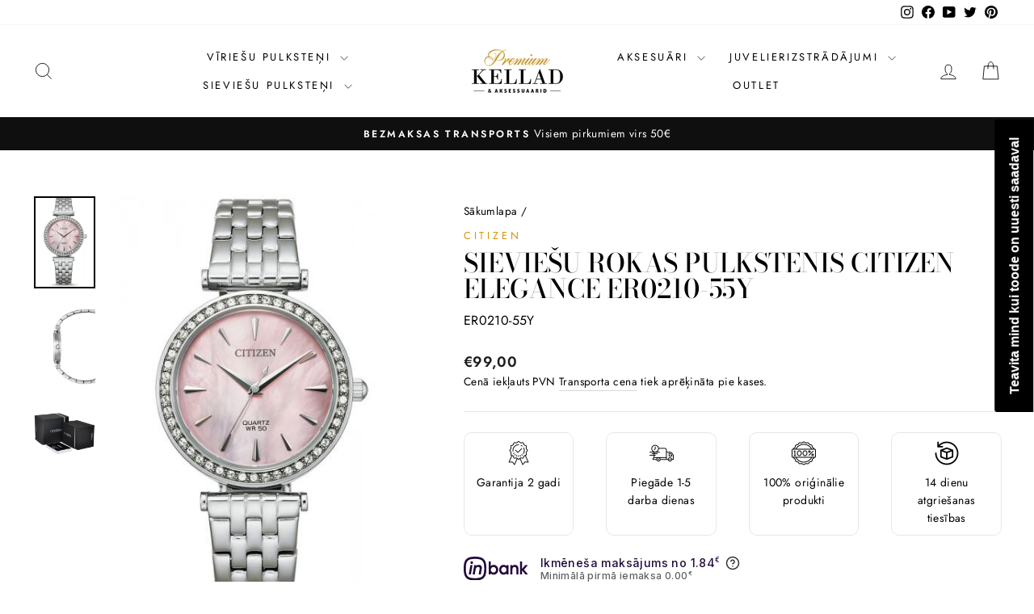

--- FILE ---
content_type: text/html; charset=utf-8
request_url: https://www.premiumkellad.lv/products/sieviesu-rokas-pulkstenis-citizen-elegance-er0210-55y
body_size: 58876
content:
<!doctype html>
<html class="no-js" lang="lv" dir="ltr">
<head>
  <meta charset="utf-8">
  <meta http-equiv="X-UA-Compatible" content="IE=edge,chrome=1">
  <meta name="viewport" content="width=device-width,initial-scale=1">
  <meta name="theme-color" content="#111111">
  <link rel="canonical" href="https://www.premiumkellad.lv/products/sieviesu-rokas-pulkstenis-citizen-elegance-er0210-55y">
  <link rel="preconnect" href="https://cdn.shopify.com" crossorigin>
  <link rel="preconnect" href="https://fonts.shopifycdn.com" crossorigin>
  <link rel="dns-prefetch" href="https://productreviews.shopifycdn.com">
  <link rel="dns-prefetch" href="https://ajax.googleapis.com">
  <link rel="dns-prefetch" href="https://maps.googleapis.com">
  <link rel="dns-prefetch" href="https://maps.gstatic.com">
<meta name="google-site-verification" content="AOFlok0VdmwEcmIR8u916TsvbiXPRyjC8BAwLZCG-74" />
    <script>
    document.tidioChatLang = document.querySelector('html').getAttribute('lang');
</script><link rel="shortcut icon" href="//www.premiumkellad.lv/cdn/shop/files/Premiumkellad_32x32.jpg?v=1613689854" type="image/png" /><title>Sieviešu pulksteņa Citizen Elegance ER0210-55Y
&ndash; Premiumkellad
</title>
<meta name="description" content="Citizen sieviešu pulkstenis ar 44 Swarovski kristāliem uz korpusa. Nerūsējošā tērauda korpuss un pulksteņa siksniņa. Ūdensizturība 5ATM (lietus / šļakatām)."><meta property="og:site_name" content="Premiumkellad">
  <meta property="og:url" content="https://www.premiumkellad.lv/products/sieviesu-rokas-pulkstenis-citizen-elegance-er0210-55y">
  <meta property="og:title" content="Sieviešu rokas pulkstenis Citizen Elegance ER0210-55Y">
  <meta property="og:type" content="product">
  <meta property="og:description" content="Citizen sieviešu pulkstenis ar 44 Swarovski kristāliem uz korpusa. Nerūsējošā tērauda korpuss un pulksteņa siksniņa. Ūdensizturība 5ATM (lietus / šļakatām)."><meta property="og:image" content="http://www.premiumkellad.lv/cdn/shop/files/2967_3979_5fc9ddcec6cbd2.19857768_ER0210-55Y_large_65dd581c-66a9-47bf-b4a9-ea762703e666.jpg?v=1752006635">
    <meta property="og:image:secure_url" content="https://www.premiumkellad.lv/cdn/shop/files/2967_3979_5fc9ddcec6cbd2.19857768_ER0210-55Y_large_65dd581c-66a9-47bf-b4a9-ea762703e666.jpg?v=1752006635">
    <meta property="og:image:width" content="399">
    <meta property="og:image:height" content="600"><meta name="twitter:site" content="@premiumwatches">
  <meta name="twitter:card" content="summary_large_image">
  <meta name="twitter:title" content="Sieviešu rokas pulkstenis Citizen Elegance ER0210-55Y">
  <meta name="twitter:description" content="Citizen sieviešu pulkstenis ar 44 Swarovski kristāliem uz korpusa. Nerūsējošā tērauda korpuss un pulksteņa siksniņa. Ūdensizturība 5ATM (lietus / šļakatām).">
<style data-shopify>@font-face {
  font-family: "Bodoni Moda";
  font-weight: 500;
  font-style: normal;
  font-display: swap;
  src: url("//www.premiumkellad.lv/cdn/fonts/bodoni_moda/bodonimoda_n5.36d0da1db617c453fb46e8089790ab6dc72c2356.woff2") format("woff2"),
       url("//www.premiumkellad.lv/cdn/fonts/bodoni_moda/bodonimoda_n5.40f612bab009769f87511096f185d9228ad3baa3.woff") format("woff");
}

  @font-face {
  font-family: Jost;
  font-weight: 400;
  font-style: normal;
  font-display: swap;
  src: url("//www.premiumkellad.lv/cdn/fonts/jost/jost_n4.d47a1b6347ce4a4c9f437608011273009d91f2b7.woff2") format("woff2"),
       url("//www.premiumkellad.lv/cdn/fonts/jost/jost_n4.791c46290e672b3f85c3d1c651ef2efa3819eadd.woff") format("woff");
}


  @font-face {
  font-family: Jost;
  font-weight: 600;
  font-style: normal;
  font-display: swap;
  src: url("//www.premiumkellad.lv/cdn/fonts/jost/jost_n6.ec1178db7a7515114a2d84e3dd680832b7af8b99.woff2") format("woff2"),
       url("//www.premiumkellad.lv/cdn/fonts/jost/jost_n6.b1178bb6bdd3979fef38e103a3816f6980aeaff9.woff") format("woff");
}

  @font-face {
  font-family: Jost;
  font-weight: 400;
  font-style: italic;
  font-display: swap;
  src: url("//www.premiumkellad.lv/cdn/fonts/jost/jost_i4.b690098389649750ada222b9763d55796c5283a5.woff2") format("woff2"),
       url("//www.premiumkellad.lv/cdn/fonts/jost/jost_i4.fd766415a47e50b9e391ae7ec04e2ae25e7e28b0.woff") format("woff");
}

  @font-face {
  font-family: Jost;
  font-weight: 600;
  font-style: italic;
  font-display: swap;
  src: url("//www.premiumkellad.lv/cdn/fonts/jost/jost_i6.9af7e5f39e3a108c08f24047a4276332d9d7b85e.woff2") format("woff2"),
       url("//www.premiumkellad.lv/cdn/fonts/jost/jost_i6.2bf310262638f998ed206777ce0b9a3b98b6fe92.woff") format("woff");
}

</style><link href="//www.premiumkellad.lv/cdn/shop/t/16/assets/theme.css?v=35122194326932657531703241204" rel="stylesheet" type="text/css" media="all" />
<style data-shopify>:root {
    --typeHeaderPrimary: "Bodoni Moda";
    --typeHeaderFallback: serif;
    --typeHeaderSize: 38px;
    --typeHeaderWeight: 500;
    --typeHeaderLineHeight: 1;
    --typeHeaderSpacing: 0.0em;

    --typeBasePrimary:Jost;
    --typeBaseFallback:sans-serif;
    --typeBaseSize: 16px;
    --typeBaseWeight: 400;
    --typeBaseSpacing: 0.025em;
    --typeBaseLineHeight: 1.6;
    --typeBaselineHeightMinus01: 1.5;

    --typeCollectionTitle: 18px;

    --iconWeight: 2px;
    --iconLinecaps: miter;

    
        --buttonRadius: 0;
    

    --colorGridOverlayOpacity: 0.1;
    }

    .placeholder-content {
    background-image: linear-gradient(100deg, #fff 40%, #f7f7f7 63%, #fff 79%);
    }</style><script>
    document.documentElement.className = document.documentElement.className.replace('no-js', 'js');

    window.theme = window.theme || {};
    theme.routes = {
      home: "/",
      cart: "/cart.js",
      cartPage: "/cart",
      cartAdd: "/cart/add.js",
      cartChange: "/cart/change.js",
      search: "/search",
      predictiveSearch: "/search/suggest"
    };
    theme.strings = {
      soldOut: "Izpārdots",
      unavailable: "Nav pieejams",
      inStockLabel: "Ir noliktavā",
      oneStockLabel: "Noliktavā ir tikai [count] prece!",
      otherStockLabel: "Tikai [count] preces noliktavā!",
      willNotShipUntil: "",
      willBeInStockAfter: "",
      waitingForStock: "",
      savePrice: "Ietaupījums [saved_amount]",
      cartEmpty: "Jūsu iepirkumu grozs ir tukšs.",
      cartTermsConfirmation: "Lai pabeigtu pirkumu, jums jāpiekrīt pārdošanas noteikumiem un nosacījumiem.",
      searchCollections: "Kategorija",
      searchPages: "Lapas:",
      searchArticles: "Raksti:",
      productFrom: "no ",
      maxQuantity: ""
    };
    theme.settings = {
      cartType: "page",
      isCustomerTemplate: false,
      moneyFormat: "€{{amount_with_comma_separator}}",
      saveType: "dollar",
      productImageSize: "natural",
      productImageCover: false,
      predictiveSearch: true,
      predictiveSearchType: "product",
      predictiveSearchVendor: false,
      predictiveSearchPrice: true,
      quickView: false,
      themeName: 'Impulse',
      themeVersion: "7.4.0"
    };
  </script>

  <script>window.performance && window.performance.mark && window.performance.mark('shopify.content_for_header.start');</script><meta name="google-site-verification" content="zngT38gDJg1ft3qYD6PpiVhjp-6ur_PHjKfqhPUg4Eo">
<meta id="shopify-digital-wallet" name="shopify-digital-wallet" content="/28838232163/digital_wallets/dialog">
<meta name="shopify-checkout-api-token" content="ce61217a95ee78bd79664013c11573d0">
<link rel="alternate" hreflang="x-default" href="https://www.premiumkellad.ee/products/naiste-kaekell-citizen-elegance-er0210-55y">
<link rel="alternate" hreflang="et" href="https://www.premiumkellad.ee/products/naiste-kaekell-citizen-elegance-er0210-55y">
<link rel="alternate" hreflang="lv-LV" href="https://www.premiumkellad.lv/products/sieviesu-rokas-pulkstenis-citizen-elegance-er0210-55y">
<link rel="alternate" hreflang="lt-LT" href="https://www.premiumkellad.lt/products/naiste-kaekell-citizen-elegance-er0210-55y">
<link rel="alternate" type="application/json+oembed" href="https://www.premiumkellad.lv/products/sieviesu-rokas-pulkstenis-citizen-elegance-er0210-55y.oembed">
<script async="async" src="/checkouts/internal/preloads.js?locale=lv-LV"></script>
<link rel="preconnect" href="https://shop.app" crossorigin="anonymous">
<script async="async" src="https://shop.app/checkouts/internal/preloads.js?locale=lv-LV&shop_id=28838232163" crossorigin="anonymous"></script>
<script id="apple-pay-shop-capabilities" type="application/json">{"shopId":28838232163,"countryCode":"EE","currencyCode":"EUR","merchantCapabilities":["supports3DS"],"merchantId":"gid:\/\/shopify\/Shop\/28838232163","merchantName":"Premiumkellad","requiredBillingContactFields":["postalAddress","email","phone"],"requiredShippingContactFields":["postalAddress","email","phone"],"shippingType":"shipping","supportedNetworks":["visa","masterCard","amex"],"total":{"type":"pending","label":"Premiumkellad","amount":"1.00"},"shopifyPaymentsEnabled":true,"supportsSubscriptions":true}</script>
<script id="shopify-features" type="application/json">{"accessToken":"ce61217a95ee78bd79664013c11573d0","betas":["rich-media-storefront-analytics"],"domain":"www.premiumkellad.lv","predictiveSearch":true,"shopId":28838232163,"locale":"en"}</script>
<script>var Shopify = Shopify || {};
Shopify.shop = "pkellad.myshopify.com";
Shopify.locale = "lv";
Shopify.currency = {"active":"EUR","rate":"1.0"};
Shopify.country = "LV";
Shopify.theme = {"name":"[DEV] Impulse [ver 7.4]","id":155921416535,"schema_name":"Impulse","schema_version":"7.4.0","theme_store_id":857,"role":"main"};
Shopify.theme.handle = "null";
Shopify.theme.style = {"id":null,"handle":null};
Shopify.cdnHost = "www.premiumkellad.lv/cdn";
Shopify.routes = Shopify.routes || {};
Shopify.routes.root = "/";</script>
<script type="module">!function(o){(o.Shopify=o.Shopify||{}).modules=!0}(window);</script>
<script>!function(o){function n(){var o=[];function n(){o.push(Array.prototype.slice.apply(arguments))}return n.q=o,n}var t=o.Shopify=o.Shopify||{};t.loadFeatures=n(),t.autoloadFeatures=n()}(window);</script>
<script>
  window.ShopifyPay = window.ShopifyPay || {};
  window.ShopifyPay.apiHost = "shop.app\/pay";
  window.ShopifyPay.redirectState = null;
</script>
<script id="shop-js-analytics" type="application/json">{"pageType":"product"}</script>
<script defer="defer" async type="module" src="//www.premiumkellad.lv/cdn/shopifycloud/shop-js/modules/v2/client.init-shop-cart-sync_IZsNAliE.en.esm.js"></script>
<script defer="defer" async type="module" src="//www.premiumkellad.lv/cdn/shopifycloud/shop-js/modules/v2/chunk.common_0OUaOowp.esm.js"></script>
<script type="module">
  await import("//www.premiumkellad.lv/cdn/shopifycloud/shop-js/modules/v2/client.init-shop-cart-sync_IZsNAliE.en.esm.js");
await import("//www.premiumkellad.lv/cdn/shopifycloud/shop-js/modules/v2/chunk.common_0OUaOowp.esm.js");

  window.Shopify.SignInWithShop?.initShopCartSync?.({"fedCMEnabled":true,"windoidEnabled":true});

</script>
<script>
  window.Shopify = window.Shopify || {};
  if (!window.Shopify.featureAssets) window.Shopify.featureAssets = {};
  window.Shopify.featureAssets['shop-js'] = {"shop-cart-sync":["modules/v2/client.shop-cart-sync_DLOhI_0X.en.esm.js","modules/v2/chunk.common_0OUaOowp.esm.js"],"init-fed-cm":["modules/v2/client.init-fed-cm_C6YtU0w6.en.esm.js","modules/v2/chunk.common_0OUaOowp.esm.js"],"shop-button":["modules/v2/client.shop-button_BCMx7GTG.en.esm.js","modules/v2/chunk.common_0OUaOowp.esm.js"],"shop-cash-offers":["modules/v2/client.shop-cash-offers_BT26qb5j.en.esm.js","modules/v2/chunk.common_0OUaOowp.esm.js","modules/v2/chunk.modal_CGo_dVj3.esm.js"],"init-windoid":["modules/v2/client.init-windoid_B9PkRMql.en.esm.js","modules/v2/chunk.common_0OUaOowp.esm.js"],"init-shop-email-lookup-coordinator":["modules/v2/client.init-shop-email-lookup-coordinator_DZkqjsbU.en.esm.js","modules/v2/chunk.common_0OUaOowp.esm.js"],"shop-toast-manager":["modules/v2/client.shop-toast-manager_Di2EnuM7.en.esm.js","modules/v2/chunk.common_0OUaOowp.esm.js"],"shop-login-button":["modules/v2/client.shop-login-button_BtqW_SIO.en.esm.js","modules/v2/chunk.common_0OUaOowp.esm.js","modules/v2/chunk.modal_CGo_dVj3.esm.js"],"avatar":["modules/v2/client.avatar_BTnouDA3.en.esm.js"],"pay-button":["modules/v2/client.pay-button_CWa-C9R1.en.esm.js","modules/v2/chunk.common_0OUaOowp.esm.js"],"init-shop-cart-sync":["modules/v2/client.init-shop-cart-sync_IZsNAliE.en.esm.js","modules/v2/chunk.common_0OUaOowp.esm.js"],"init-customer-accounts":["modules/v2/client.init-customer-accounts_DenGwJTU.en.esm.js","modules/v2/client.shop-login-button_BtqW_SIO.en.esm.js","modules/v2/chunk.common_0OUaOowp.esm.js","modules/v2/chunk.modal_CGo_dVj3.esm.js"],"init-shop-for-new-customer-accounts":["modules/v2/client.init-shop-for-new-customer-accounts_JdHXxpS9.en.esm.js","modules/v2/client.shop-login-button_BtqW_SIO.en.esm.js","modules/v2/chunk.common_0OUaOowp.esm.js","modules/v2/chunk.modal_CGo_dVj3.esm.js"],"init-customer-accounts-sign-up":["modules/v2/client.init-customer-accounts-sign-up_D6__K_p8.en.esm.js","modules/v2/client.shop-login-button_BtqW_SIO.en.esm.js","modules/v2/chunk.common_0OUaOowp.esm.js","modules/v2/chunk.modal_CGo_dVj3.esm.js"],"checkout-modal":["modules/v2/client.checkout-modal_C_ZQDY6s.en.esm.js","modules/v2/chunk.common_0OUaOowp.esm.js","modules/v2/chunk.modal_CGo_dVj3.esm.js"],"shop-follow-button":["modules/v2/client.shop-follow-button_XetIsj8l.en.esm.js","modules/v2/chunk.common_0OUaOowp.esm.js","modules/v2/chunk.modal_CGo_dVj3.esm.js"],"lead-capture":["modules/v2/client.lead-capture_DvA72MRN.en.esm.js","modules/v2/chunk.common_0OUaOowp.esm.js","modules/v2/chunk.modal_CGo_dVj3.esm.js"],"shop-login":["modules/v2/client.shop-login_ClXNxyh6.en.esm.js","modules/v2/chunk.common_0OUaOowp.esm.js","modules/v2/chunk.modal_CGo_dVj3.esm.js"],"payment-terms":["modules/v2/client.payment-terms_CNlwjfZz.en.esm.js","modules/v2/chunk.common_0OUaOowp.esm.js","modules/v2/chunk.modal_CGo_dVj3.esm.js"]};
</script>
<script>(function() {
  var isLoaded = false;
  function asyncLoad() {
    if (isLoaded) return;
    isLoaded = true;
    var urls = ["\/\/code.tidio.co\/nw9ilrkispmip1e1ihxdibwuvf7vugnu.js?shop=pkellad.myshopify.com","https:\/\/outlanefeatures.com\/static\/outlane-features.js?shop=pkellad.myshopify.com","https:\/\/chimpstatic.com\/mcjs-connected\/js\/users\/506a9beeedff362567b1db0f6\/730e69665e34152fd0763afff.js?shop=pkellad.myshopify.com","https:\/\/easygdpr.b-cdn.net\/v\/1553540745\/gdpr.min.js?shop=pkellad.myshopify.com","https:\/\/cdn.shopify.com\/s\/files\/1\/0288\/3823\/2163\/t\/10\/assets\/subscribe-it.js?v=1667235758\u0026shop=pkellad.myshopify.com","https:\/\/pkellad.myshopify.com\/apps\/delivery\/delivery_coder.js?t=1711784815.439\u0026n=690762000\u0026shop=pkellad.myshopify.com","https:\/\/production.parcely.app\/cartV2.js?shop=pkellad.myshopify.com"];
    for (var i = 0; i < urls.length; i++) {
      var s = document.createElement('script');
      s.type = 'text/javascript';
      s.async = true;
      s.src = urls[i];
      var x = document.getElementsByTagName('script')[0];
      x.parentNode.insertBefore(s, x);
    }
  };
  if(window.attachEvent) {
    window.attachEvent('onload', asyncLoad);
  } else {
    window.addEventListener('load', asyncLoad, false);
  }
})();</script>
<script id="__st">var __st={"a":28838232163,"offset":7200,"reqid":"6f77c426-0d5a-4eea-a369-2fa4385fb369-1768351982","pageurl":"www.premiumkellad.lv\/products\/sieviesu-rokas-pulkstenis-citizen-elegance-er0210-55y","u":"169526d8c500","p":"product","rtyp":"product","rid":6115363225773};</script>
<script>window.ShopifyPaypalV4VisibilityTracking = true;</script>
<script id="captcha-bootstrap">!function(){'use strict';const t='contact',e='account',n='new_comment',o=[[t,t],['blogs',n],['comments',n],[t,'customer']],c=[[e,'customer_login'],[e,'guest_login'],[e,'recover_customer_password'],[e,'create_customer']],r=t=>t.map((([t,e])=>`form[action*='/${t}']:not([data-nocaptcha='true']) input[name='form_type'][value='${e}']`)).join(','),a=t=>()=>t?[...document.querySelectorAll(t)].map((t=>t.form)):[];function s(){const t=[...o],e=r(t);return a(e)}const i='password',u='form_key',d=['recaptcha-v3-token','g-recaptcha-response','h-captcha-response',i],f=()=>{try{return window.sessionStorage}catch{return}},m='__shopify_v',_=t=>t.elements[u];function p(t,e,n=!1){try{const o=window.sessionStorage,c=JSON.parse(o.getItem(e)),{data:r}=function(t){const{data:e,action:n}=t;return t[m]||n?{data:e,action:n}:{data:t,action:n}}(c);for(const[e,n]of Object.entries(r))t.elements[e]&&(t.elements[e].value=n);n&&o.removeItem(e)}catch(o){console.error('form repopulation failed',{error:o})}}const l='form_type',E='cptcha';function T(t){t.dataset[E]=!0}const w=window,h=w.document,L='Shopify',v='ce_forms',y='captcha';let A=!1;((t,e)=>{const n=(g='f06e6c50-85a8-45c8-87d0-21a2b65856fe',I='https://cdn.shopify.com/shopifycloud/storefront-forms-hcaptcha/ce_storefront_forms_captcha_hcaptcha.v1.5.2.iife.js',D={infoText:'Protected by hCaptcha',privacyText:'Privacy',termsText:'Terms'},(t,e,n)=>{const o=w[L][v],c=o.bindForm;if(c)return c(t,g,e,D).then(n);var r;o.q.push([[t,g,e,D],n]),r=I,A||(h.body.append(Object.assign(h.createElement('script'),{id:'captcha-provider',async:!0,src:r})),A=!0)});var g,I,D;w[L]=w[L]||{},w[L][v]=w[L][v]||{},w[L][v].q=[],w[L][y]=w[L][y]||{},w[L][y].protect=function(t,e){n(t,void 0,e),T(t)},Object.freeze(w[L][y]),function(t,e,n,w,h,L){const[v,y,A,g]=function(t,e,n){const i=e?o:[],u=t?c:[],d=[...i,...u],f=r(d),m=r(i),_=r(d.filter((([t,e])=>n.includes(e))));return[a(f),a(m),a(_),s()]}(w,h,L),I=t=>{const e=t.target;return e instanceof HTMLFormElement?e:e&&e.form},D=t=>v().includes(t);t.addEventListener('submit',(t=>{const e=I(t);if(!e)return;const n=D(e)&&!e.dataset.hcaptchaBound&&!e.dataset.recaptchaBound,o=_(e),c=g().includes(e)&&(!o||!o.value);(n||c)&&t.preventDefault(),c&&!n&&(function(t){try{if(!f())return;!function(t){const e=f();if(!e)return;const n=_(t);if(!n)return;const o=n.value;o&&e.removeItem(o)}(t);const e=Array.from(Array(32),(()=>Math.random().toString(36)[2])).join('');!function(t,e){_(t)||t.append(Object.assign(document.createElement('input'),{type:'hidden',name:u})),t.elements[u].value=e}(t,e),function(t,e){const n=f();if(!n)return;const o=[...t.querySelectorAll(`input[type='${i}']`)].map((({name:t})=>t)),c=[...d,...o],r={};for(const[a,s]of new FormData(t).entries())c.includes(a)||(r[a]=s);n.setItem(e,JSON.stringify({[m]:1,action:t.action,data:r}))}(t,e)}catch(e){console.error('failed to persist form',e)}}(e),e.submit())}));const S=(t,e)=>{t&&!t.dataset[E]&&(n(t,e.some((e=>e===t))),T(t))};for(const o of['focusin','change'])t.addEventListener(o,(t=>{const e=I(t);D(e)&&S(e,y())}));const B=e.get('form_key'),M=e.get(l),P=B&&M;t.addEventListener('DOMContentLoaded',(()=>{const t=y();if(P)for(const e of t)e.elements[l].value===M&&p(e,B);[...new Set([...A(),...v().filter((t=>'true'===t.dataset.shopifyCaptcha))])].forEach((e=>S(e,t)))}))}(h,new URLSearchParams(w.location.search),n,t,e,['guest_login'])})(!0,!0)}();</script>
<script integrity="sha256-4kQ18oKyAcykRKYeNunJcIwy7WH5gtpwJnB7kiuLZ1E=" data-source-attribution="shopify.loadfeatures" defer="defer" src="//www.premiumkellad.lv/cdn/shopifycloud/storefront/assets/storefront/load_feature-a0a9edcb.js" crossorigin="anonymous"></script>
<script crossorigin="anonymous" defer="defer" src="//www.premiumkellad.lv/cdn/shopifycloud/storefront/assets/shopify_pay/storefront-65b4c6d7.js?v=20250812"></script>
<script data-source-attribution="shopify.dynamic_checkout.dynamic.init">var Shopify=Shopify||{};Shopify.PaymentButton=Shopify.PaymentButton||{isStorefrontPortableWallets:!0,init:function(){window.Shopify.PaymentButton.init=function(){};var t=document.createElement("script");t.src="https://www.premiumkellad.lv/cdn/shopifycloud/portable-wallets/latest/portable-wallets.en.js",t.type="module",document.head.appendChild(t)}};
</script>
<script data-source-attribution="shopify.dynamic_checkout.buyer_consent">
  function portableWalletsHideBuyerConsent(e){var t=document.getElementById("shopify-buyer-consent"),n=document.getElementById("shopify-subscription-policy-button");t&&n&&(t.classList.add("hidden"),t.setAttribute("aria-hidden","true"),n.removeEventListener("click",e))}function portableWalletsShowBuyerConsent(e){var t=document.getElementById("shopify-buyer-consent"),n=document.getElementById("shopify-subscription-policy-button");t&&n&&(t.classList.remove("hidden"),t.removeAttribute("aria-hidden"),n.addEventListener("click",e))}window.Shopify?.PaymentButton&&(window.Shopify.PaymentButton.hideBuyerConsent=portableWalletsHideBuyerConsent,window.Shopify.PaymentButton.showBuyerConsent=portableWalletsShowBuyerConsent);
</script>
<script data-source-attribution="shopify.dynamic_checkout.cart.bootstrap">document.addEventListener("DOMContentLoaded",(function(){function t(){return document.querySelector("shopify-accelerated-checkout-cart, shopify-accelerated-checkout")}if(t())Shopify.PaymentButton.init();else{new MutationObserver((function(e,n){t()&&(Shopify.PaymentButton.init(),n.disconnect())})).observe(document.body,{childList:!0,subtree:!0})}}));
</script>
<link id="shopify-accelerated-checkout-styles" rel="stylesheet" media="screen" href="https://www.premiumkellad.lv/cdn/shopifycloud/portable-wallets/latest/accelerated-checkout-backwards-compat.css" crossorigin="anonymous">
<style id="shopify-accelerated-checkout-cart">
        #shopify-buyer-consent {
  margin-top: 1em;
  display: inline-block;
  width: 100%;
}

#shopify-buyer-consent.hidden {
  display: none;
}

#shopify-subscription-policy-button {
  background: none;
  border: none;
  padding: 0;
  text-decoration: underline;
  font-size: inherit;
  cursor: pointer;
}

#shopify-subscription-policy-button::before {
  box-shadow: none;
}

      </style>

<script>window.performance && window.performance.mark && window.performance.mark('shopify.content_for_header.end');</script>

  <script src="//www.premiumkellad.lv/cdn/shop/t/16/assets/vendor-scripts-v11.js" defer="defer"></script><script src="//www.premiumkellad.lv/cdn/shop/t/16/assets/theme.js?v=66447858802808184731701426776" defer="defer"></script>
<style type='text/css'>
    :root {--delivery-country-image-url:url("https://dc.codericp.com/delivery/code_f.png");}
    .icon-ad_f{background-image:var(--delivery-country-image-url);background-position:0 0;width:20px;height:12px}.icon-ae_f{background-image:var(--delivery-country-image-url);background-position:-21px 0;width:20px;height:12px}.icon-af_f{background-image:var(--delivery-country-image-url);background-position:0 -13px;width:20px;height:12px}.icon-ag_f{background-image:var(--delivery-country-image-url);background-position:-21px -13px;width:20px;height:12px}.icon-ai_f{background-image:var(--delivery-country-image-url);background-position:0 -26px;width:20px;height:12px}.icon-al_f{background-image:var(--delivery-country-image-url);background-position:-21px -26px;width:20px;height:12px}.icon-am_f{background-image:var(--delivery-country-image-url);background-position:-42px 0;width:20px;height:12px}.icon-ao_f{background-image:var(--delivery-country-image-url);background-position:-42px -13px;width:20px;height:12px}.icon-aq_f{background-image:var(--delivery-country-image-url);background-position:-42px -26px;width:20px;height:12px}.icon-ar_f{background-image:var(--delivery-country-image-url);background-position:0 -39px;width:20px;height:12px}.icon-as_f{background-image:var(--delivery-country-image-url);background-position:-21px -39px;width:20px;height:12px}.icon-at_f{background-image:var(--delivery-country-image-url);background-position:-42px -39px;width:20px;height:12px}.icon-au_f{background-image:var(--delivery-country-image-url);background-position:-63px 0;width:20px;height:12px}.icon-aw_f{background-image:var(--delivery-country-image-url);background-position:-63px -13px;width:20px;height:12px}.icon-ax_f{background-image:var(--delivery-country-image-url);background-position:-63px -26px;width:20px;height:12px}.icon-az_f{background-image:var(--delivery-country-image-url);background-position:-63px -39px;width:20px;height:12px}.icon-ba_f{background-image:var(--delivery-country-image-url);background-position:0 -52px;width:20px;height:12px}.icon-bb_f{background-image:var(--delivery-country-image-url);background-position:-21px -52px;width:20px;height:12px}.icon-bd_f{background-image:var(--delivery-country-image-url);background-position:-42px -52px;width:20px;height:12px}.icon-be_f{background-image:var(--delivery-country-image-url);background-position:-63px -52px;width:20px;height:12px}.icon-bf_f{background-image:var(--delivery-country-image-url);background-position:0 -65px;width:20px;height:12px}.icon-bg_f{background-image:var(--delivery-country-image-url);background-position:-21px -65px;width:20px;height:12px}.icon-bh_f{background-image:var(--delivery-country-image-url);background-position:-42px -65px;width:20px;height:12px}.icon-bi_f{background-image:var(--delivery-country-image-url);background-position:-63px -65px;width:20px;height:12px}.icon-bj_f{background-image:var(--delivery-country-image-url);background-position:-84px 0;width:20px;height:12px}.icon-bl_f{background-image:var(--delivery-country-image-url);background-position:-84px -13px;width:20px;height:12px}.icon-bm_f{background-image:var(--delivery-country-image-url);background-position:-84px -26px;width:20px;height:12px}.icon-bn_f{background-image:var(--delivery-country-image-url);background-position:-84px -39px;width:20px;height:12px}.icon-bo_f{background-image:var(--delivery-country-image-url);background-position:-84px -52px;width:20px;height:12px}.icon-bq_f{background-image:var(--delivery-country-image-url);background-position:-84px -65px;width:20px;height:12px}.icon-br_f{background-image:var(--delivery-country-image-url);background-position:0 -78px;width:20px;height:12px}.icon-bs_f{background-image:var(--delivery-country-image-url);background-position:-21px -78px;width:20px;height:12px}.icon-bt_f{background-image:var(--delivery-country-image-url);background-position:-42px -78px;width:20px;height:12px}.icon-bv_f{background-image:var(--delivery-country-image-url);background-position:-63px -78px;width:20px;height:12px}.icon-bw_f{background-image:var(--delivery-country-image-url);background-position:-84px -78px;width:20px;height:12px}.icon-by_f{background-image:var(--delivery-country-image-url);background-position:0 -91px;width:20px;height:12px}.icon-bz_f{background-image:var(--delivery-country-image-url);background-position:-21px -91px;width:20px;height:12px}.icon-ca_f{background-image:var(--delivery-country-image-url);background-position:-42px -91px;width:20px;height:12px}.icon-cc_f{background-image:var(--delivery-country-image-url);background-position:-63px -91px;width:20px;height:12px}.icon-cd_f{background-image:var(--delivery-country-image-url);background-position:-84px -91px;width:20px;height:12px}.icon-cf_f{background-image:var(--delivery-country-image-url);background-position:-105px 0;width:20px;height:12px}.icon-cg_f{background-image:var(--delivery-country-image-url);background-position:-105px -13px;width:20px;height:12px}.icon-ch_f{background-image:var(--delivery-country-image-url);background-position:-105px -26px;width:20px;height:12px}.icon-ci_f{background-image:var(--delivery-country-image-url);background-position:-105px -39px;width:20px;height:12px}.icon-ck_f{background-image:var(--delivery-country-image-url);background-position:-105px -52px;width:20px;height:12px}.icon-cl_f{background-image:var(--delivery-country-image-url);background-position:-105px -65px;width:20px;height:12px}.icon-cm_f{background-image:var(--delivery-country-image-url);background-position:-105px -78px;width:20px;height:12px}.icon-cn_f{background-image:var(--delivery-country-image-url);background-position:-105px -91px;width:20px;height:12px}.icon-co_f{background-image:var(--delivery-country-image-url);background-position:0 -104px;width:20px;height:12px}.icon-cr_f{background-image:var(--delivery-country-image-url);background-position:-21px -104px;width:20px;height:12px}.icon-cu_f{background-image:var(--delivery-country-image-url);background-position:-42px -104px;width:20px;height:12px}.icon-cv_f{background-image:var(--delivery-country-image-url);background-position:-63px -104px;width:20px;height:12px}.icon-cw_f{background-image:var(--delivery-country-image-url);background-position:-84px -104px;width:20px;height:12px}.icon-cx_f{background-image:var(--delivery-country-image-url);background-position:-105px -104px;width:20px;height:12px}.icon-cy_f{background-image:var(--delivery-country-image-url);background-position:-126px 0;width:20px;height:12px}.icon-cz_f{background-image:var(--delivery-country-image-url);background-position:-126px -13px;width:20px;height:12px}.icon-de_f{background-image:var(--delivery-country-image-url);background-position:-126px -26px;width:20px;height:12px}.icon-dj_f{background-image:var(--delivery-country-image-url);background-position:-126px -39px;width:20px;height:12px}.icon-dk_f{background-image:var(--delivery-country-image-url);background-position:-126px -52px;width:20px;height:12px}.icon-dm_f{background-image:var(--delivery-country-image-url);background-position:-126px -65px;width:20px;height:12px}.icon-do_f{background-image:var(--delivery-country-image-url);background-position:-126px -78px;width:20px;height:12px}.icon-dz_f{background-image:var(--delivery-country-image-url);background-position:-126px -91px;width:20px;height:12px}.icon-ec_f{background-image:var(--delivery-country-image-url);background-position:-126px -104px;width:20px;height:12px}.icon-ee_f{background-image:var(--delivery-country-image-url);background-position:0 -117px;width:20px;height:12px}.icon-eg_f{background-image:var(--delivery-country-image-url);background-position:-21px -117px;width:20px;height:12px}.icon-eh_f{background-image:var(--delivery-country-image-url);background-position:-42px -117px;width:20px;height:12px}.icon-er_f{background-image:var(--delivery-country-image-url);background-position:-63px -117px;width:20px;height:12px}.icon-es_f{background-image:var(--delivery-country-image-url);background-position:-84px -117px;width:20px;height:12px}.icon-et_f{background-image:var(--delivery-country-image-url);background-position:-105px -117px;width:20px;height:12px}.icon-fi_f{background-image:var(--delivery-country-image-url);background-position:-126px -117px;width:20px;height:12px}.icon-fj_f{background-image:var(--delivery-country-image-url);background-position:0 -130px;width:20px;height:12px}.icon-fk_f{background-image:var(--delivery-country-image-url);background-position:-21px -130px;width:20px;height:12px}.icon-fm_f{background-image:var(--delivery-country-image-url);background-position:-42px -130px;width:20px;height:12px}.icon-fo_f{background-image:var(--delivery-country-image-url);background-position:-63px -130px;width:20px;height:12px}.icon-fr_f{background-image:var(--delivery-country-image-url);background-position:-84px -130px;width:20px;height:12px}.icon-ga_f{background-image:var(--delivery-country-image-url);background-position:-105px -130px;width:20px;height:12px}.icon-gb_f{background-image:var(--delivery-country-image-url);background-position:-126px -130px;width:20px;height:12px}.icon-gd_f{background-image:var(--delivery-country-image-url);background-position:-147px 0;width:20px;height:12px}.icon-ge_f{background-image:var(--delivery-country-image-url);background-position:-147px -13px;width:20px;height:12px}.icon-gf_f{background-image:var(--delivery-country-image-url);background-position:-147px -26px;width:20px;height:12px}.icon-gg_f{background-image:var(--delivery-country-image-url);background-position:-147px -39px;width:20px;height:12px}.icon-gh_f{background-image:var(--delivery-country-image-url);background-position:-147px -52px;width:20px;height:12px}.icon-gi_f{background-image:var(--delivery-country-image-url);background-position:-147px -65px;width:20px;height:12px}.icon-gl_f{background-image:var(--delivery-country-image-url);background-position:-147px -78px;width:20px;height:12px}.icon-gm_f{background-image:var(--delivery-country-image-url);background-position:-147px -91px;width:20px;height:12px}.icon-gn_f{background-image:var(--delivery-country-image-url);background-position:-147px -104px;width:20px;height:12px}.icon-gp_f{background-image:var(--delivery-country-image-url);background-position:-147px -117px;width:20px;height:12px}.icon-gq_f{background-image:var(--delivery-country-image-url);background-position:-147px -130px;width:20px;height:12px}.icon-gr_f{background-image:var(--delivery-country-image-url);background-position:0 -143px;width:20px;height:12px}.icon-gs_f{background-image:var(--delivery-country-image-url);background-position:-21px -143px;width:20px;height:12px}.icon-gt_f{background-image:var(--delivery-country-image-url);background-position:-42px -143px;width:20px;height:12px}.icon-gu_f{background-image:var(--delivery-country-image-url);background-position:-63px -143px;width:20px;height:12px}.icon-gw_f{background-image:var(--delivery-country-image-url);background-position:-84px -143px;width:20px;height:12px}.icon-gy_f{background-image:var(--delivery-country-image-url);background-position:-105px -143px;width:20px;height:12px}.icon-hk_f{background-image:var(--delivery-country-image-url);background-position:-126px -143px;width:20px;height:12px}.icon-hm_f{background-image:var(--delivery-country-image-url);background-position:-147px -143px;width:20px;height:12px}.icon-hn_f{background-image:var(--delivery-country-image-url);background-position:-168px 0;width:20px;height:12px}.icon-hr_f{background-image:var(--delivery-country-image-url);background-position:-168px -13px;width:20px;height:12px}.icon-ht_f{background-image:var(--delivery-country-image-url);background-position:-168px -26px;width:20px;height:12px}.icon-hu_f{background-image:var(--delivery-country-image-url);background-position:-168px -39px;width:20px;height:12px}.icon-id_f{background-image:var(--delivery-country-image-url);background-position:-168px -52px;width:20px;height:12px}.icon-ie_f{background-image:var(--delivery-country-image-url);background-position:-168px -65px;width:20px;height:12px}.icon-il_f{background-image:var(--delivery-country-image-url);background-position:-168px -78px;width:20px;height:12px}.icon-im_f{background-image:var(--delivery-country-image-url);background-position:-168px -91px;width:20px;height:12px}.icon-in_f{background-image:var(--delivery-country-image-url);background-position:-168px -104px;width:20px;height:12px}.icon-io_f{background-image:var(--delivery-country-image-url);background-position:-168px -117px;width:20px;height:12px}.icon-iq_f{background-image:var(--delivery-country-image-url);background-position:-168px -130px;width:20px;height:12px}.icon-ir_f{background-image:var(--delivery-country-image-url);background-position:-168px -143px;width:20px;height:12px}.icon-is_f{background-image:var(--delivery-country-image-url);background-position:0 -156px;width:20px;height:12px}.icon-it_f{background-image:var(--delivery-country-image-url);background-position:-21px -156px;width:20px;height:12px}.icon-je_f{background-image:var(--delivery-country-image-url);background-position:-42px -156px;width:20px;height:12px}.icon-jm_f{background-image:var(--delivery-country-image-url);background-position:-63px -156px;width:20px;height:12px}.icon-jo_f{background-image:var(--delivery-country-image-url);background-position:-84px -156px;width:20px;height:12px}.icon-jp_f{background-image:var(--delivery-country-image-url);background-position:-105px -156px;width:20px;height:12px}.icon-ke_f{background-image:var(--delivery-country-image-url);background-position:-126px -156px;width:20px;height:12px}.icon-kg_f{background-image:var(--delivery-country-image-url);background-position:-147px -156px;width:20px;height:12px}.icon-kh_f{background-image:var(--delivery-country-image-url);background-position:-168px -156px;width:20px;height:12px}.icon-ki_f{background-image:var(--delivery-country-image-url);background-position:0 -169px;width:20px;height:12px}.icon-km_f{background-image:var(--delivery-country-image-url);background-position:-21px -169px;width:20px;height:12px}.icon-kn_f{background-image:var(--delivery-country-image-url);background-position:-42px -169px;width:20px;height:12px}.icon-kp_f{background-image:var(--delivery-country-image-url);background-position:-63px -169px;width:20px;height:12px}.icon-kr_f{background-image:var(--delivery-country-image-url);background-position:-84px -169px;width:20px;height:12px}.icon-kw_f{background-image:var(--delivery-country-image-url);background-position:-105px -169px;width:20px;height:12px}.icon-ky_f{background-image:var(--delivery-country-image-url);background-position:-126px -169px;width:20px;height:12px}.icon-kz_f{background-image:var(--delivery-country-image-url);background-position:-147px -169px;width:20px;height:12px}.icon-la_f{background-image:var(--delivery-country-image-url);background-position:-168px -169px;width:20px;height:12px}.icon-lb_f{background-image:var(--delivery-country-image-url);background-position:-189px 0;width:20px;height:12px}.icon-lc_f{background-image:var(--delivery-country-image-url);background-position:-189px -13px;width:20px;height:12px}.icon-li_f{background-image:var(--delivery-country-image-url);background-position:-189px -26px;width:20px;height:12px}.icon-lk_f{background-image:var(--delivery-country-image-url);background-position:-189px -39px;width:20px;height:12px}.icon-lr_f{background-image:var(--delivery-country-image-url);background-position:-189px -52px;width:20px;height:12px}.icon-ls_f{background-image:var(--delivery-country-image-url);background-position:-189px -65px;width:20px;height:12px}.icon-lt_f{background-image:var(--delivery-country-image-url);background-position:-189px -78px;width:20px;height:12px}.icon-lu_f{background-image:var(--delivery-country-image-url);background-position:-189px -91px;width:20px;height:12px}.icon-lv_f{background-image:var(--delivery-country-image-url);background-position:-189px -104px;width:20px;height:12px}.icon-ly_f{background-image:var(--delivery-country-image-url);background-position:-189px -117px;width:20px;height:12px}.icon-ma_f{background-image:var(--delivery-country-image-url);background-position:-189px -130px;width:20px;height:12px}.icon-mc_f{background-image:var(--delivery-country-image-url);background-position:-189px -143px;width:20px;height:12px}.icon-md_f{background-image:var(--delivery-country-image-url);background-position:-189px -156px;width:20px;height:12px}.icon-me_f{background-image:var(--delivery-country-image-url);background-position:-189px -169px;width:20px;height:12px}.icon-mf_f{background-image:var(--delivery-country-image-url);background-position:0 -182px;width:20px;height:12px}.icon-mg_f{background-image:var(--delivery-country-image-url);background-position:-21px -182px;width:20px;height:12px}.icon-mh_f{background-image:var(--delivery-country-image-url);background-position:-42px -182px;width:20px;height:12px}.icon-mk_f{background-image:var(--delivery-country-image-url);background-position:-63px -182px;width:20px;height:12px}.icon-ml_f{background-image:var(--delivery-country-image-url);background-position:-84px -182px;width:20px;height:12px}.icon-mm_f{background-image:var(--delivery-country-image-url);background-position:-105px -182px;width:20px;height:12px}.icon-mn_f{background-image:var(--delivery-country-image-url);background-position:-126px -182px;width:20px;height:12px}.icon-mo_f{background-image:var(--delivery-country-image-url);background-position:-147px -182px;width:20px;height:12px}.icon-mp_f{background-image:var(--delivery-country-image-url);background-position:-168px -182px;width:20px;height:12px}.icon-mq_f{background-image:var(--delivery-country-image-url);background-position:-189px -182px;width:20px;height:12px}.icon-mr_f{background-image:var(--delivery-country-image-url);background-position:0 -195px;width:20px;height:12px}.icon-ms_f{background-image:var(--delivery-country-image-url);background-position:-21px -195px;width:20px;height:12px}.icon-mt_f{background-image:var(--delivery-country-image-url);background-position:-42px -195px;width:20px;height:12px}.icon-mu_f{background-image:var(--delivery-country-image-url);background-position:-63px -195px;width:20px;height:12px}.icon-mv_f{background-image:var(--delivery-country-image-url);background-position:-84px -195px;width:20px;height:12px}.icon-mw_f{background-image:var(--delivery-country-image-url);background-position:-105px -195px;width:20px;height:12px}.icon-mx_f{background-image:var(--delivery-country-image-url);background-position:-126px -195px;width:20px;height:12px}.icon-my_f{background-image:var(--delivery-country-image-url);background-position:-147px -195px;width:20px;height:12px}.icon-mz_f{background-image:var(--delivery-country-image-url);background-position:-168px -195px;width:20px;height:12px}.icon-na_f{background-image:var(--delivery-country-image-url);background-position:-189px -195px;width:20px;height:12px}.icon-nc_f{background-image:var(--delivery-country-image-url);background-position:-210px 0;width:20px;height:12px}.icon-ne_f{background-image:var(--delivery-country-image-url);background-position:-210px -13px;width:20px;height:12px}.icon-nf_f{background-image:var(--delivery-country-image-url);background-position:-210px -26px;width:20px;height:12px}.icon-ng_f{background-image:var(--delivery-country-image-url);background-position:-210px -39px;width:20px;height:12px}.icon-ni_f{background-image:var(--delivery-country-image-url);background-position:-210px -52px;width:20px;height:12px}.icon-nl_f{background-image:var(--delivery-country-image-url);background-position:-210px -65px;width:20px;height:12px}.icon-no_f{background-image:var(--delivery-country-image-url);background-position:-210px -78px;width:20px;height:12px}.icon-np_f{background-image:var(--delivery-country-image-url);background-position:-210px -91px;width:20px;height:12px}.icon-nr_f{background-image:var(--delivery-country-image-url);background-position:-210px -104px;width:20px;height:12px}.icon-nu_f{background-image:var(--delivery-country-image-url);background-position:-210px -117px;width:20px;height:12px}.icon-nz_f{background-image:var(--delivery-country-image-url);background-position:-210px -130px;width:20px;height:12px}.icon-om_f{background-image:var(--delivery-country-image-url);background-position:-210px -143px;width:20px;height:12px}.icon-pa_f{background-image:var(--delivery-country-image-url);background-position:-210px -156px;width:20px;height:12px}.icon-pe_f{background-image:var(--delivery-country-image-url);background-position:-210px -169px;width:20px;height:12px}.icon-pf_f{background-image:var(--delivery-country-image-url);background-position:-210px -182px;width:20px;height:12px}.icon-pg_f{background-image:var(--delivery-country-image-url);background-position:-210px -195px;width:20px;height:12px}.icon-ph_f{background-image:var(--delivery-country-image-url);background-position:0 -208px;width:20px;height:12px}.icon-pk_f{background-image:var(--delivery-country-image-url);background-position:-21px -208px;width:20px;height:12px}.icon-pl_f{background-image:var(--delivery-country-image-url);background-position:-42px -208px;width:20px;height:12px}.icon-pm_f{background-image:var(--delivery-country-image-url);background-position:-63px -208px;width:20px;height:12px}.icon-pn_f{background-image:var(--delivery-country-image-url);background-position:-84px -208px;width:20px;height:12px}.icon-pr_f{background-image:var(--delivery-country-image-url);background-position:-105px -208px;width:20px;height:12px}.icon-ps_f{background-image:var(--delivery-country-image-url);background-position:-126px -208px;width:20px;height:12px}.icon-pt_f{background-image:var(--delivery-country-image-url);background-position:-147px -208px;width:20px;height:12px}.icon-pw_f{background-image:var(--delivery-country-image-url);background-position:-168px -208px;width:20px;height:12px}.icon-py_f{background-image:var(--delivery-country-image-url);background-position:-189px -208px;width:20px;height:12px}.icon-qa_f{background-image:var(--delivery-country-image-url);background-position:-210px -208px;width:20px;height:12px}.icon-re_f{background-image:var(--delivery-country-image-url);background-position:-231px 0;width:20px;height:12px}.icon-ro_f{background-image:var(--delivery-country-image-url);background-position:-231px -13px;width:20px;height:12px}.icon-rs_f{background-image:var(--delivery-country-image-url);background-position:-231px -26px;width:20px;height:12px}.icon-ru_f{background-image:var(--delivery-country-image-url);background-position:-231px -39px;width:20px;height:12px}.icon-rw_f{background-image:var(--delivery-country-image-url);background-position:-231px -52px;width:20px;height:12px}.icon-sa_f{background-image:var(--delivery-country-image-url);background-position:-231px -65px;width:20px;height:12px}.icon-sb_f{background-image:var(--delivery-country-image-url);background-position:-231px -78px;width:20px;height:12px}.icon-sc_f{background-image:var(--delivery-country-image-url);background-position:-231px -91px;width:20px;height:12px}.icon-sd_f{background-image:var(--delivery-country-image-url);background-position:-231px -104px;width:20px;height:12px}.icon-se_f{background-image:var(--delivery-country-image-url);background-position:-231px -117px;width:20px;height:12px}.icon-sg_f{background-image:var(--delivery-country-image-url);background-position:-231px -130px;width:20px;height:12px}.icon-sh_f{background-image:var(--delivery-country-image-url);background-position:-231px -143px;width:20px;height:12px}.icon-si_f{background-image:var(--delivery-country-image-url);background-position:-231px -156px;width:20px;height:12px}.icon-sj_f{background-image:var(--delivery-country-image-url);background-position:-231px -169px;width:20px;height:12px}.icon-sk_f{background-image:var(--delivery-country-image-url);background-position:-231px -182px;width:20px;height:12px}.icon-sl_f{background-image:var(--delivery-country-image-url);background-position:-231px -195px;width:20px;height:12px}.icon-sm_f{background-image:var(--delivery-country-image-url);background-position:-231px -208px;width:20px;height:12px}.icon-sn_f{background-image:var(--delivery-country-image-url);background-position:0 -221px;width:20px;height:12px}.icon-so_f{background-image:var(--delivery-country-image-url);background-position:-21px -221px;width:20px;height:12px}.icon-sr_f{background-image:var(--delivery-country-image-url);background-position:-42px -221px;width:20px;height:12px}.icon-ss_f{background-image:var(--delivery-country-image-url);background-position:-63px -221px;width:20px;height:12px}.icon-st_f{background-image:var(--delivery-country-image-url);background-position:-84px -221px;width:20px;height:12px}.icon-sv_f{background-image:var(--delivery-country-image-url);background-position:-105px -221px;width:20px;height:12px}.icon-sx_f{background-image:var(--delivery-country-image-url);background-position:-126px -221px;width:20px;height:12px}.icon-sy_f{background-image:var(--delivery-country-image-url);background-position:-147px -221px;width:20px;height:12px}.icon-sz_f{background-image:var(--delivery-country-image-url);background-position:-168px -221px;width:20px;height:12px}.icon-tc_f{background-image:var(--delivery-country-image-url);background-position:-189px -221px;width:20px;height:12px}.icon-td_f{background-image:var(--delivery-country-image-url);background-position:-210px -221px;width:20px;height:12px}.icon-tf_f{background-image:var(--delivery-country-image-url);background-position:-231px -221px;width:20px;height:12px}.icon-tg_f{background-image:var(--delivery-country-image-url);background-position:0 -234px;width:20px;height:12px}.icon-th_f{background-image:var(--delivery-country-image-url);background-position:-21px -234px;width:20px;height:12px}.icon-tj_f{background-image:var(--delivery-country-image-url);background-position:-42px -234px;width:20px;height:12px}.icon-tk_f{background-image:var(--delivery-country-image-url);background-position:-63px -234px;width:20px;height:12px}.icon-tl_f{background-image:var(--delivery-country-image-url);background-position:-84px -234px;width:20px;height:12px}.icon-tm_f{background-image:var(--delivery-country-image-url);background-position:-105px -234px;width:20px;height:12px}.icon-tn_f{background-image:var(--delivery-country-image-url);background-position:-126px -234px;width:20px;height:12px}.icon-to_f{background-image:var(--delivery-country-image-url);background-position:-147px -234px;width:20px;height:12px}.icon-tr_f{background-image:var(--delivery-country-image-url);background-position:-168px -234px;width:20px;height:12px}.icon-tt_f{background-image:var(--delivery-country-image-url);background-position:-189px -234px;width:20px;height:12px}.icon-tv_f{background-image:var(--delivery-country-image-url);background-position:-210px -234px;width:20px;height:12px}.icon-tw_f{background-image:var(--delivery-country-image-url);background-position:-231px -234px;width:20px;height:12px}.icon-tz_f{background-image:var(--delivery-country-image-url);background-position:-252px 0;width:20px;height:12px}.icon-ua_f{background-image:var(--delivery-country-image-url);background-position:-252px -13px;width:20px;height:12px}.icon-ug_f{background-image:var(--delivery-country-image-url);background-position:-252px -26px;width:20px;height:12px}.icon-um_f{background-image:var(--delivery-country-image-url);background-position:-252px -39px;width:20px;height:12px}.icon-us_f{background-image:var(--delivery-country-image-url);background-position:-252px -52px;width:20px;height:12px}.icon-uy_f{background-image:var(--delivery-country-image-url);background-position:-252px -65px;width:20px;height:12px}.icon-uz_f{background-image:var(--delivery-country-image-url);background-position:-252px -78px;width:20px;height:12px}.icon-va_f{background-image:var(--delivery-country-image-url);background-position:-252px -91px;width:20px;height:12px}.icon-vc_f{background-image:var(--delivery-country-image-url);background-position:-252px -104px;width:20px;height:12px}.icon-ve_f{background-image:var(--delivery-country-image-url);background-position:-252px -117px;width:20px;height:12px}.icon-vg_f{background-image:var(--delivery-country-image-url);background-position:-252px -130px;width:20px;height:12px}.icon-vi_f{background-image:var(--delivery-country-image-url);background-position:-252px -143px;width:20px;height:12px}.icon-vn_f{background-image:var(--delivery-country-image-url);background-position:-252px -156px;width:20px;height:12px}.icon-vu_f{background-image:var(--delivery-country-image-url);background-position:-252px -169px;width:20px;height:12px}.icon-wf_f{background-image:var(--delivery-country-image-url);background-position:-252px -182px;width:20px;height:12px}.icon-ws_f{background-image:var(--delivery-country-image-url);background-position:-252px -195px;width:20px;height:12px}.icon-xk_f{background-image:var(--delivery-country-image-url);background-position:-252px -208px;width:20px;height:12px}.icon-ye_f{background-image:var(--delivery-country-image-url);background-position:-252px -221px;width:20px;height:12px}.icon-yt_f{background-image:var(--delivery-country-image-url);background-position:-252px -234px;width:20px;height:12px}.icon-za_f{background-image:var(--delivery-country-image-url);background-position:0 -247px;width:20px;height:12px}.icon-zm_f{background-image:var(--delivery-country-image-url);background-position:-21px -247px;width:20px;height:12px}.icon-zw_f{background-image:var(--delivery-country-image-url);background-position:-42px -247px;width:20px;height:12px}
</style>
<script>
    window.deliveryCommon = window.deliveryCommon || {};
    window.deliveryCommon.setting = {};
    Object.assign(window.deliveryCommon.setting, {
        "shop_currency_code__ed": 'EUR' || 'USD',
        "shop_locale_code__ed": 'lv' || 'en',
        "shop_domain__ed":  'pkellad.myshopify.com',
        "product_available__ed": 'false',
        "product_id__ed": '6115363225773'
    });
    window.deliveryED = window.deliveryED || {};
    window.deliveryED.setting = {};
    Object.assign(window.deliveryED.setting, {
        "delivery__app_setting": {"main_delivery_setting":{"is_active":0,"order_delivery_info":"\u003cp\u003e\u003c\/p\u003e","is_ignore_out_of_stock":0,"out_of_stock_mode":0,"out_of_stock_info":"\u003cp\u003e\u003c\/p\u003e","order_progress_bar_mode":0,"order_progress_setting":{"ordered":{"svg_number":0,"title":"Tellimus","tips_description":"After you place the order, we will need 1-3 days to prepare the shipment"},"order_ready":{"svg_number":4,"is_active":0,"title":"Order Ready","date_title":"{order_ready_minimum_date} - {order_ready_maximum_date}","tips_description":"Orders will start to be shipped"},"order_delivered":{"svg_number":8,"title":"Kohale toimetatud","date_title":"{order_delivered_minimum_date} - {order_delivered_maximum_date}","tips_description":"Eeldatav tarneaeg：{order_delivered_minimum_date} - {order_delivered_maximum_date}"}},"order_delivery_work_week":[0,1,1,1,1,1,1],"order_delivery_day_range":[0,3],"order_delivery_calc_method":0,"order_ready_work_week":[1,1,1,1,1,1,1],"order_ready_day_range":[0,1],"order_ready_calc_method":2,"holiday":[],"order_delivery_date_format":13,"delivery_date_custom_format":"{month_local} {day}","delivery_date_format_zero":0,"delivery_date_format_month_translate":["Jan","Feb","Mar","Apr","May","Jun","Jul","Aug","Sep","Oct","Nov","Dec"],"delivery_date_format_week_translate":["Sun","Mon","Tues","Wed","Thur","Fri","Sat"],"order_delivery_countdown_format":15,"delivery_countdown_custom_format":"{hours} {hours_local} {minutes} {minutes_local} {seconds} {seconds_local}","countdown_format_translate":["Hours","Minutes","Seconds"],"delivery_countdown_format_zero":0,"countdown_cutoff_hour":0,"countdown_cutoff_minute":0,"countdown_cutoff_advanced_enable":0,"countdown_cutoff_advanced":[[15,59],[3,0],[15,59],[15,59],[15,59],[15,59],[15,59]],"countdown_mode":1,"after_deadline_hide_widget":0,"timezone_mode":0,"timezone":4,"todayandtomorrow":[{"lan_code":"en","lan_name":"English","left":"today","right":"tomorrow"}],"translate_country_name":[],"widget_layout_mode":3,"widget_placement_method":0,"widget_placement_position":0,"widget_placement_page":1,"widget_margin":[12,0,0,0],"message_text_widget_appearance_setting":{"border":{"border_width":1,"border_radius":4,"border_line":2},"color":{"text_color":"#000000","background_color":"#FFFFFF","border_color":"#E2E2E2"},"other":{"margin":[0,0,0,0],"padding":[10,10,10,10]}},"progress_bar_widget_appearance_setting":{"color":{"basic":{"icon_color":"#000000","icon_background_color":"#FFFFFF","order_status_title_color":"#000000","date_title_color":"#000000"},"advanced":{"order_status_title_color":"#000000","progress_line_color":"#000000","date_title_color":"#000000","description_tips_background_color":"#000000","icon_background_color":"#000000","icon_color":"#FFFFFF","description_tips_color":"#FFFFFF"}},"font":{"icon_font":20,"order_status_title_font":14,"date_title_font":14,"description_tips_font":14},"other":{"margin":[8,0,0,0]}},"show_country_mode":0,"arrow_down_position":0,"country_modal_background_rgba":[0,0,0,0.5],"country_modal_appearance_setting":{"color":{"text_color":"#000000","background_color":"#FFFFFF","icon_color":"#999999","selected_color":"#f2f2f2"},"border":{"border_radius":7},"font":{"text_font":16,"icon_font":16},"other":{"width":56}},"cart_form_mode":0,"cart_form_position":0,"product_form_position":0,"out_of_stock_product_form_position":0,"cart_checkout_status":1,"cart_checkout_title":"Tarne vahemikus","cart_checkout_description":"{order_delivered_minimum_date} kuni {order_delivered_maximum_date}","widget_custom_css":"","replace_jq":0,"is_show_all":0,"p_mapping":11,"product_ids":["8361689612631","8361689645399","8361689710935","8361689743703","8361689776471","8361689809239","8361689842007","8361689874775","8361689907543","8361689973079","8361689940311","8361690005847","8361690038615","8361690136919","8361690235223","8361690366295","8361690464599","8361690530135","8361690595671","8361690693975","8361690759511","8361690890583","8361690988887","8361691054423","8361691119959","8361691185495","8361691218263","8361691283799","8361691349335","8361691382103","8361691414871","8361691447639","8361691480407","8361691513175","8361691545943","8361691578711","8361691611479","8361691677015","8361691644247","8361691709783","8361691742551","8361691775319","8361691808087","8361691840855","8361691906391","8361691939159","8361691971927","8363058135383","8363058200919","8363058266455","8363058331991","8363058397527","8363058463063","8363058528599","8363058594135","8363058659671","8363058725207","8363058790743","8363058856279","8363058954583","8363058987351","8363059052887","8363059118423","8363059216727","8363059249495","8363059380567","8363059446103","8363059511639","8363059577175","8363059642711","8363059708247","8363059773783","8363059839319","8363059904855","8363059970391","8363060035927","8363060101463","8363060166999","8363060232535","8363060298071","8363060363607","8389968527703","8389968658775","8389968593239","8389968691543","8389968757079","8389968855383","8389968888151","8389968920919","8389968953687","8389969084759","8389969183063","8389969346903","8389969445207","8389969609047","8391028867415","8391029326167","8391029752151","8391030178135","8391030800727","8391031161175","8391031259479","8391031357783","8391031423319","8391031619927","8391031718231","8391031849303","8391031914839","8391031980375","8391032078679","8391032176983","8391032242519","8391500366167","8391500530007","8391500628311","8391500857687","8391500955991","8391501152599","8391501381975","8391508492631","8391508590935","8391508722007","8391508853079","8398043677015","8398043709783","8398043742551","8398043775319","8398043840855","8398043873623","8398043906391","8398043939159","8398044070231","8398044168535","8398044234071","8398044365143","8398044397911","8398044496215","8398044627287","8398044660055","8398044758359","8398044823895","8398044922199","8398044954967","8398045053271","8398045118807","8398045217111","8398045249879","8398045315415","8398045380951","8398045413719","8398045544791","8398045577559","8398045643095","8398045806935","8398045872471","8398045970775","8398046069079","8398046134615","8398046200151","8398046298455","8398046363991","8398046429527","8398046593367","8398046626135","8398046724439","8398046757207","8398046822743","8398046921047","8398047052119","8398047117655","8398047150423","8398047412567","8398047314263","8398047510871","8398047543639","8398047609175","8398047707479","8398047805783","8398047871319","8398047904087","8398048067927","8398048100695","8398048198999","8398048264535","8398048428375","8398048493911","8437410529623","8437410890071","8437411381591","8437412266327","8439774478679","8439863673175","8439863804247","8443995881815","8443997094231","8443997421911","8459468800343","8459668128087","8461564248407","8461564379479"]}},
        "delivery__pro_setting": null,
        "delivery__cate_setting": null
    });
</script> <link href="https://monorail-edge.shopifysvc.com" rel="dns-prefetch">
<script>(function(){if ("sendBeacon" in navigator && "performance" in window) {try {var session_token_from_headers = performance.getEntriesByType('navigation')[0].serverTiming.find(x => x.name == '_s').description;} catch {var session_token_from_headers = undefined;}var session_cookie_matches = document.cookie.match(/_shopify_s=([^;]*)/);var session_token_from_cookie = session_cookie_matches && session_cookie_matches.length === 2 ? session_cookie_matches[1] : "";var session_token = session_token_from_headers || session_token_from_cookie || "";function handle_abandonment_event(e) {var entries = performance.getEntries().filter(function(entry) {return /monorail-edge.shopifysvc.com/.test(entry.name);});if (!window.abandonment_tracked && entries.length === 0) {window.abandonment_tracked = true;var currentMs = Date.now();var navigation_start = performance.timing.navigationStart;var payload = {shop_id: 28838232163,url: window.location.href,navigation_start,duration: currentMs - navigation_start,session_token,page_type: "product"};window.navigator.sendBeacon("https://monorail-edge.shopifysvc.com/v1/produce", JSON.stringify({schema_id: "online_store_buyer_site_abandonment/1.1",payload: payload,metadata: {event_created_at_ms: currentMs,event_sent_at_ms: currentMs}}));}}window.addEventListener('pagehide', handle_abandonment_event);}}());</script>
<script id="web-pixels-manager-setup">(function e(e,d,r,n,o){if(void 0===o&&(o={}),!Boolean(null===(a=null===(i=window.Shopify)||void 0===i?void 0:i.analytics)||void 0===a?void 0:a.replayQueue)){var i,a;window.Shopify=window.Shopify||{};var t=window.Shopify;t.analytics=t.analytics||{};var s=t.analytics;s.replayQueue=[],s.publish=function(e,d,r){return s.replayQueue.push([e,d,r]),!0};try{self.performance.mark("wpm:start")}catch(e){}var l=function(){var e={modern:/Edge?\/(1{2}[4-9]|1[2-9]\d|[2-9]\d{2}|\d{4,})\.\d+(\.\d+|)|Firefox\/(1{2}[4-9]|1[2-9]\d|[2-9]\d{2}|\d{4,})\.\d+(\.\d+|)|Chrom(ium|e)\/(9{2}|\d{3,})\.\d+(\.\d+|)|(Maci|X1{2}).+ Version\/(15\.\d+|(1[6-9]|[2-9]\d|\d{3,})\.\d+)([,.]\d+|)( \(\w+\)|)( Mobile\/\w+|) Safari\/|Chrome.+OPR\/(9{2}|\d{3,})\.\d+\.\d+|(CPU[ +]OS|iPhone[ +]OS|CPU[ +]iPhone|CPU IPhone OS|CPU iPad OS)[ +]+(15[._]\d+|(1[6-9]|[2-9]\d|\d{3,})[._]\d+)([._]\d+|)|Android:?[ /-](13[3-9]|1[4-9]\d|[2-9]\d{2}|\d{4,})(\.\d+|)(\.\d+|)|Android.+Firefox\/(13[5-9]|1[4-9]\d|[2-9]\d{2}|\d{4,})\.\d+(\.\d+|)|Android.+Chrom(ium|e)\/(13[3-9]|1[4-9]\d|[2-9]\d{2}|\d{4,})\.\d+(\.\d+|)|SamsungBrowser\/([2-9]\d|\d{3,})\.\d+/,legacy:/Edge?\/(1[6-9]|[2-9]\d|\d{3,})\.\d+(\.\d+|)|Firefox\/(5[4-9]|[6-9]\d|\d{3,})\.\d+(\.\d+|)|Chrom(ium|e)\/(5[1-9]|[6-9]\d|\d{3,})\.\d+(\.\d+|)([\d.]+$|.*Safari\/(?![\d.]+ Edge\/[\d.]+$))|(Maci|X1{2}).+ Version\/(10\.\d+|(1[1-9]|[2-9]\d|\d{3,})\.\d+)([,.]\d+|)( \(\w+\)|)( Mobile\/\w+|) Safari\/|Chrome.+OPR\/(3[89]|[4-9]\d|\d{3,})\.\d+\.\d+|(CPU[ +]OS|iPhone[ +]OS|CPU[ +]iPhone|CPU IPhone OS|CPU iPad OS)[ +]+(10[._]\d+|(1[1-9]|[2-9]\d|\d{3,})[._]\d+)([._]\d+|)|Android:?[ /-](13[3-9]|1[4-9]\d|[2-9]\d{2}|\d{4,})(\.\d+|)(\.\d+|)|Mobile Safari.+OPR\/([89]\d|\d{3,})\.\d+\.\d+|Android.+Firefox\/(13[5-9]|1[4-9]\d|[2-9]\d{2}|\d{4,})\.\d+(\.\d+|)|Android.+Chrom(ium|e)\/(13[3-9]|1[4-9]\d|[2-9]\d{2}|\d{4,})\.\d+(\.\d+|)|Android.+(UC? ?Browser|UCWEB|U3)[ /]?(15\.([5-9]|\d{2,})|(1[6-9]|[2-9]\d|\d{3,})\.\d+)\.\d+|SamsungBrowser\/(5\.\d+|([6-9]|\d{2,})\.\d+)|Android.+MQ{2}Browser\/(14(\.(9|\d{2,})|)|(1[5-9]|[2-9]\d|\d{3,})(\.\d+|))(\.\d+|)|K[Aa][Ii]OS\/(3\.\d+|([4-9]|\d{2,})\.\d+)(\.\d+|)/},d=e.modern,r=e.legacy,n=navigator.userAgent;return n.match(d)?"modern":n.match(r)?"legacy":"unknown"}(),u="modern"===l?"modern":"legacy",c=(null!=n?n:{modern:"",legacy:""})[u],f=function(e){return[e.baseUrl,"/wpm","/b",e.hashVersion,"modern"===e.buildTarget?"m":"l",".js"].join("")}({baseUrl:d,hashVersion:r,buildTarget:u}),m=function(e){var d=e.version,r=e.bundleTarget,n=e.surface,o=e.pageUrl,i=e.monorailEndpoint;return{emit:function(e){var a=e.status,t=e.errorMsg,s=(new Date).getTime(),l=JSON.stringify({metadata:{event_sent_at_ms:s},events:[{schema_id:"web_pixels_manager_load/3.1",payload:{version:d,bundle_target:r,page_url:o,status:a,surface:n,error_msg:t},metadata:{event_created_at_ms:s}}]});if(!i)return console&&console.warn&&console.warn("[Web Pixels Manager] No Monorail endpoint provided, skipping logging."),!1;try{return self.navigator.sendBeacon.bind(self.navigator)(i,l)}catch(e){}var u=new XMLHttpRequest;try{return u.open("POST",i,!0),u.setRequestHeader("Content-Type","text/plain"),u.send(l),!0}catch(e){return console&&console.warn&&console.warn("[Web Pixels Manager] Got an unhandled error while logging to Monorail."),!1}}}}({version:r,bundleTarget:l,surface:e.surface,pageUrl:self.location.href,monorailEndpoint:e.monorailEndpoint});try{o.browserTarget=l,function(e){var d=e.src,r=e.async,n=void 0===r||r,o=e.onload,i=e.onerror,a=e.sri,t=e.scriptDataAttributes,s=void 0===t?{}:t,l=document.createElement("script"),u=document.querySelector("head"),c=document.querySelector("body");if(l.async=n,l.src=d,a&&(l.integrity=a,l.crossOrigin="anonymous"),s)for(var f in s)if(Object.prototype.hasOwnProperty.call(s,f))try{l.dataset[f]=s[f]}catch(e){}if(o&&l.addEventListener("load",o),i&&l.addEventListener("error",i),u)u.appendChild(l);else{if(!c)throw new Error("Did not find a head or body element to append the script");c.appendChild(l)}}({src:f,async:!0,onload:function(){if(!function(){var e,d;return Boolean(null===(d=null===(e=window.Shopify)||void 0===e?void 0:e.analytics)||void 0===d?void 0:d.initialized)}()){var d=window.webPixelsManager.init(e)||void 0;if(d){var r=window.Shopify.analytics;r.replayQueue.forEach((function(e){var r=e[0],n=e[1],o=e[2];d.publishCustomEvent(r,n,o)})),r.replayQueue=[],r.publish=d.publishCustomEvent,r.visitor=d.visitor,r.initialized=!0}}},onerror:function(){return m.emit({status:"failed",errorMsg:"".concat(f," has failed to load")})},sri:function(e){var d=/^sha384-[A-Za-z0-9+/=]+$/;return"string"==typeof e&&d.test(e)}(c)?c:"",scriptDataAttributes:o}),m.emit({status:"loading"})}catch(e){m.emit({status:"failed",errorMsg:(null==e?void 0:e.message)||"Unknown error"})}}})({shopId: 28838232163,storefrontBaseUrl: "https://www.premiumkellad.ee",extensionsBaseUrl: "https://extensions.shopifycdn.com/cdn/shopifycloud/web-pixels-manager",monorailEndpoint: "https://monorail-edge.shopifysvc.com/unstable/produce_batch",surface: "storefront-renderer",enabledBetaFlags: ["2dca8a86","a0d5f9d2"],webPixelsConfigList: [{"id":"967868759","configuration":"{\"config\":\"{\\\"pixel_id\\\":\\\"G-P6SSQWVBES\\\",\\\"gtag_events\\\":[{\\\"type\\\":\\\"begin_checkout\\\",\\\"action_label\\\":[\\\"G-P6SSQWVBES\\\",\\\"AW-974084460\\\/6BWWCNTrvOoBEOyyvdAD\\\"]},{\\\"type\\\":\\\"search\\\",\\\"action_label\\\":[\\\"G-P6SSQWVBES\\\",\\\"AW-974084460\\\/BoUMCNfrvOoBEOyyvdAD\\\"]},{\\\"type\\\":\\\"view_item\\\",\\\"action_label\\\":[\\\"G-P6SSQWVBES\\\",\\\"AW-974084460\\\/3UkBCM7rvOoBEOyyvdAD\\\",\\\"MC-BBMR96LG7T\\\"]},{\\\"type\\\":\\\"purchase\\\",\\\"action_label\\\":[\\\"G-P6SSQWVBES\\\",\\\"AW-974084460\\\/U7eUCMvrvOoBEOyyvdAD\\\",\\\"MC-BBMR96LG7T\\\"]},{\\\"type\\\":\\\"page_view\\\",\\\"action_label\\\":[\\\"G-P6SSQWVBES\\\",\\\"AW-974084460\\\/us3hCMjrvOoBEOyyvdAD\\\",\\\"MC-BBMR96LG7T\\\"]},{\\\"type\\\":\\\"add_payment_info\\\",\\\"action_label\\\":[\\\"G-P6SSQWVBES\\\",\\\"AW-974084460\\\/F6TtCNrrvOoBEOyyvdAD\\\"]},{\\\"type\\\":\\\"add_to_cart\\\",\\\"action_label\\\":[\\\"G-P6SSQWVBES\\\",\\\"AW-974084460\\\/3QhDCNHrvOoBEOyyvdAD\\\"]}],\\\"enable_monitoring_mode\\\":false}\"}","eventPayloadVersion":"v1","runtimeContext":"OPEN","scriptVersion":"b2a88bafab3e21179ed38636efcd8a93","type":"APP","apiClientId":1780363,"privacyPurposes":[],"dataSharingAdjustments":{"protectedCustomerApprovalScopes":["read_customer_address","read_customer_email","read_customer_name","read_customer_personal_data","read_customer_phone"]}},{"id":"264896855","configuration":"{\"pixel_id\":\"907636363107860\",\"pixel_type\":\"facebook_pixel\",\"metaapp_system_user_token\":\"-\"}","eventPayloadVersion":"v1","runtimeContext":"OPEN","scriptVersion":"ca16bc87fe92b6042fbaa3acc2fbdaa6","type":"APP","apiClientId":2329312,"privacyPurposes":["ANALYTICS","MARKETING","SALE_OF_DATA"],"dataSharingAdjustments":{"protectedCustomerApprovalScopes":["read_customer_address","read_customer_email","read_customer_name","read_customer_personal_data","read_customer_phone"]}},{"id":"shopify-app-pixel","configuration":"{}","eventPayloadVersion":"v1","runtimeContext":"STRICT","scriptVersion":"0450","apiClientId":"shopify-pixel","type":"APP","privacyPurposes":["ANALYTICS","MARKETING"]},{"id":"shopify-custom-pixel","eventPayloadVersion":"v1","runtimeContext":"LAX","scriptVersion":"0450","apiClientId":"shopify-pixel","type":"CUSTOM","privacyPurposes":["ANALYTICS","MARKETING"]}],isMerchantRequest: false,initData: {"shop":{"name":"Premiumkellad","paymentSettings":{"currencyCode":"EUR"},"myshopifyDomain":"pkellad.myshopify.com","countryCode":"EE","storefrontUrl":"https:\/\/www.premiumkellad.lv"},"customer":null,"cart":null,"checkout":null,"productVariants":[{"price":{"amount":99.0,"currencyCode":"EUR"},"product":{"title":"Sieviešu rokas pulkstenis Citizen Elegance ER0210-55Y","vendor":"Citizen","id":"6115363225773","untranslatedTitle":"Sieviešu rokas pulkstenis Citizen Elegance ER0210-55Y","url":"\/products\/sieviesu-rokas-pulkstenis-citizen-elegance-er0210-55y","type":"pulksteņi"},"id":"37676641157293","image":{"src":"\/\/www.premiumkellad.lv\/cdn\/shop\/files\/2967_3979_5fc9ddcec6cbd2.19857768_ER0210-55Y_large_65dd581c-66a9-47bf-b4a9-ea762703e666.jpg?v=1752006635"},"sku":"ER0210-55Y","title":"Default Title","untranslatedTitle":"Default Title"}],"purchasingCompany":null},},"https://www.premiumkellad.lv/cdn","7cecd0b6w90c54c6cpe92089d5m57a67346",{"modern":"","legacy":""},{"shopId":"28838232163","storefrontBaseUrl":"https:\/\/www.premiumkellad.ee","extensionBaseUrl":"https:\/\/extensions.shopifycdn.com\/cdn\/shopifycloud\/web-pixels-manager","surface":"storefront-renderer","enabledBetaFlags":"[\"2dca8a86\", \"a0d5f9d2\"]","isMerchantRequest":"false","hashVersion":"7cecd0b6w90c54c6cpe92089d5m57a67346","publish":"custom","events":"[[\"page_viewed\",{}],[\"product_viewed\",{\"productVariant\":{\"price\":{\"amount\":99.0,\"currencyCode\":\"EUR\"},\"product\":{\"title\":\"Sieviešu rokas pulkstenis Citizen Elegance ER0210-55Y\",\"vendor\":\"Citizen\",\"id\":\"6115363225773\",\"untranslatedTitle\":\"Sieviešu rokas pulkstenis Citizen Elegance ER0210-55Y\",\"url\":\"\/products\/sieviesu-rokas-pulkstenis-citizen-elegance-er0210-55y\",\"type\":\"pulksteņi\"},\"id\":\"37676641157293\",\"image\":{\"src\":\"\/\/www.premiumkellad.lv\/cdn\/shop\/files\/2967_3979_5fc9ddcec6cbd2.19857768_ER0210-55Y_large_65dd581c-66a9-47bf-b4a9-ea762703e666.jpg?v=1752006635\"},\"sku\":\"ER0210-55Y\",\"title\":\"Default Title\",\"untranslatedTitle\":\"Default Title\"}}]]"});</script><script>
  window.ShopifyAnalytics = window.ShopifyAnalytics || {};
  window.ShopifyAnalytics.meta = window.ShopifyAnalytics.meta || {};
  window.ShopifyAnalytics.meta.currency = 'EUR';
  var meta = {"product":{"id":6115363225773,"gid":"gid:\/\/shopify\/Product\/6115363225773","vendor":"Citizen","type":"pulksteņi","handle":"sieviesu-rokas-pulkstenis-citizen-elegance-er0210-55y","variants":[{"id":37676641157293,"price":9900,"name":"Sieviešu rokas pulkstenis Citizen Elegance ER0210-55Y","public_title":null,"sku":"ER0210-55Y"}],"remote":false},"page":{"pageType":"product","resourceType":"product","resourceId":6115363225773,"requestId":"6f77c426-0d5a-4eea-a369-2fa4385fb369-1768351982"}};
  for (var attr in meta) {
    window.ShopifyAnalytics.meta[attr] = meta[attr];
  }
</script>
<script class="analytics">
  (function () {
    var customDocumentWrite = function(content) {
      var jquery = null;

      if (window.jQuery) {
        jquery = window.jQuery;
      } else if (window.Checkout && window.Checkout.$) {
        jquery = window.Checkout.$;
      }

      if (jquery) {
        jquery('body').append(content);
      }
    };

    var hasLoggedConversion = function(token) {
      if (token) {
        return document.cookie.indexOf('loggedConversion=' + token) !== -1;
      }
      return false;
    }

    var setCookieIfConversion = function(token) {
      if (token) {
        var twoMonthsFromNow = new Date(Date.now());
        twoMonthsFromNow.setMonth(twoMonthsFromNow.getMonth() + 2);

        document.cookie = 'loggedConversion=' + token + '; expires=' + twoMonthsFromNow;
      }
    }

    var trekkie = window.ShopifyAnalytics.lib = window.trekkie = window.trekkie || [];
    if (trekkie.integrations) {
      return;
    }
    trekkie.methods = [
      'identify',
      'page',
      'ready',
      'track',
      'trackForm',
      'trackLink'
    ];
    trekkie.factory = function(method) {
      return function() {
        var args = Array.prototype.slice.call(arguments);
        args.unshift(method);
        trekkie.push(args);
        return trekkie;
      };
    };
    for (var i = 0; i < trekkie.methods.length; i++) {
      var key = trekkie.methods[i];
      trekkie[key] = trekkie.factory(key);
    }
    trekkie.load = function(config) {
      trekkie.config = config || {};
      trekkie.config.initialDocumentCookie = document.cookie;
      var first = document.getElementsByTagName('script')[0];
      var script = document.createElement('script');
      script.type = 'text/javascript';
      script.onerror = function(e) {
        var scriptFallback = document.createElement('script');
        scriptFallback.type = 'text/javascript';
        scriptFallback.onerror = function(error) {
                var Monorail = {
      produce: function produce(monorailDomain, schemaId, payload) {
        var currentMs = new Date().getTime();
        var event = {
          schema_id: schemaId,
          payload: payload,
          metadata: {
            event_created_at_ms: currentMs,
            event_sent_at_ms: currentMs
          }
        };
        return Monorail.sendRequest("https://" + monorailDomain + "/v1/produce", JSON.stringify(event));
      },
      sendRequest: function sendRequest(endpointUrl, payload) {
        // Try the sendBeacon API
        if (window && window.navigator && typeof window.navigator.sendBeacon === 'function' && typeof window.Blob === 'function' && !Monorail.isIos12()) {
          var blobData = new window.Blob([payload], {
            type: 'text/plain'
          });

          if (window.navigator.sendBeacon(endpointUrl, blobData)) {
            return true;
          } // sendBeacon was not successful

        } // XHR beacon

        var xhr = new XMLHttpRequest();

        try {
          xhr.open('POST', endpointUrl);
          xhr.setRequestHeader('Content-Type', 'text/plain');
          xhr.send(payload);
        } catch (e) {
          console.log(e);
        }

        return false;
      },
      isIos12: function isIos12() {
        return window.navigator.userAgent.lastIndexOf('iPhone; CPU iPhone OS 12_') !== -1 || window.navigator.userAgent.lastIndexOf('iPad; CPU OS 12_') !== -1;
      }
    };
    Monorail.produce('monorail-edge.shopifysvc.com',
      'trekkie_storefront_load_errors/1.1',
      {shop_id: 28838232163,
      theme_id: 155921416535,
      app_name: "storefront",
      context_url: window.location.href,
      source_url: "//www.premiumkellad.lv/cdn/s/trekkie.storefront.55c6279c31a6628627b2ba1c5ff367020da294e2.min.js"});

        };
        scriptFallback.async = true;
        scriptFallback.src = '//www.premiumkellad.lv/cdn/s/trekkie.storefront.55c6279c31a6628627b2ba1c5ff367020da294e2.min.js';
        first.parentNode.insertBefore(scriptFallback, first);
      };
      script.async = true;
      script.src = '//www.premiumkellad.lv/cdn/s/trekkie.storefront.55c6279c31a6628627b2ba1c5ff367020da294e2.min.js';
      first.parentNode.insertBefore(script, first);
    };
    trekkie.load(
      {"Trekkie":{"appName":"storefront","development":false,"defaultAttributes":{"shopId":28838232163,"isMerchantRequest":null,"themeId":155921416535,"themeCityHash":"14602999642342283093","contentLanguage":"lv","currency":"EUR","eventMetadataId":"91644e8c-4776-4b8a-8bf2-7729cd91f59c"},"isServerSideCookieWritingEnabled":true,"monorailRegion":"shop_domain","enabledBetaFlags":["65f19447"]},"Session Attribution":{},"S2S":{"facebookCapiEnabled":true,"source":"trekkie-storefront-renderer","apiClientId":580111}}
    );

    var loaded = false;
    trekkie.ready(function() {
      if (loaded) return;
      loaded = true;

      window.ShopifyAnalytics.lib = window.trekkie;

      var originalDocumentWrite = document.write;
      document.write = customDocumentWrite;
      try { window.ShopifyAnalytics.merchantGoogleAnalytics.call(this); } catch(error) {};
      document.write = originalDocumentWrite;

      window.ShopifyAnalytics.lib.page(null,{"pageType":"product","resourceType":"product","resourceId":6115363225773,"requestId":"6f77c426-0d5a-4eea-a369-2fa4385fb369-1768351982","shopifyEmitted":true});

      var match = window.location.pathname.match(/checkouts\/(.+)\/(thank_you|post_purchase)/)
      var token = match? match[1]: undefined;
      if (!hasLoggedConversion(token)) {
        setCookieIfConversion(token);
        window.ShopifyAnalytics.lib.track("Viewed Product",{"currency":"EUR","variantId":37676641157293,"productId":6115363225773,"productGid":"gid:\/\/shopify\/Product\/6115363225773","name":"Sieviešu rokas pulkstenis Citizen Elegance ER0210-55Y","price":"99.00","sku":"ER0210-55Y","brand":"Citizen","variant":null,"category":"pulksteņi","nonInteraction":true,"remote":false},undefined,undefined,{"shopifyEmitted":true});
      window.ShopifyAnalytics.lib.track("monorail:\/\/trekkie_storefront_viewed_product\/1.1",{"currency":"EUR","variantId":37676641157293,"productId":6115363225773,"productGid":"gid:\/\/shopify\/Product\/6115363225773","name":"Sieviešu rokas pulkstenis Citizen Elegance ER0210-55Y","price":"99.00","sku":"ER0210-55Y","brand":"Citizen","variant":null,"category":"pulksteņi","nonInteraction":true,"remote":false,"referer":"https:\/\/www.premiumkellad.lv\/products\/sieviesu-rokas-pulkstenis-citizen-elegance-er0210-55y"});
      }
    });


        var eventsListenerScript = document.createElement('script');
        eventsListenerScript.async = true;
        eventsListenerScript.src = "//www.premiumkellad.lv/cdn/shopifycloud/storefront/assets/shop_events_listener-3da45d37.js";
        document.getElementsByTagName('head')[0].appendChild(eventsListenerScript);

})();</script>
  <script>
  if (!window.ga || (window.ga && typeof window.ga !== 'function')) {
    window.ga = function ga() {
      (window.ga.q = window.ga.q || []).push(arguments);
      if (window.Shopify && window.Shopify.analytics && typeof window.Shopify.analytics.publish === 'function') {
        window.Shopify.analytics.publish("ga_stub_called", {}, {sendTo: "google_osp_migration"});
      }
      console.error("Shopify's Google Analytics stub called with:", Array.from(arguments), "\nSee https://help.shopify.com/manual/promoting-marketing/pixels/pixel-migration#google for more information.");
    };
    if (window.Shopify && window.Shopify.analytics && typeof window.Shopify.analytics.publish === 'function') {
      window.Shopify.analytics.publish("ga_stub_initialized", {}, {sendTo: "google_osp_migration"});
    }
  }
</script>
<script
  defer
  src="https://www.premiumkellad.lv/cdn/shopifycloud/perf-kit/shopify-perf-kit-3.0.3.min.js"
  data-application="storefront-renderer"
  data-shop-id="28838232163"
  data-render-region="gcp-us-east1"
  data-page-type="product"
  data-theme-instance-id="155921416535"
  data-theme-name="Impulse"
  data-theme-version="7.4.0"
  data-monorail-region="shop_domain"
  data-resource-timing-sampling-rate="10"
  data-shs="true"
  data-shs-beacon="true"
  data-shs-export-with-fetch="true"
  data-shs-logs-sample-rate="1"
  data-shs-beacon-endpoint="https://www.premiumkellad.lv/api/collect"
></script>
</head>

<body class="template-product" data-center-text="true" data-button_style="square" data-type_header_capitalize="true" data-type_headers_align_text="true" data-type_product_capitalize="true" data-swatch_style="round" >

  <a class="in-page-link visually-hidden skip-link" href="#MainContent">Pāriet uz saturu</a>

  <div id="PageContainer" class="page-container">
    <div class="transition-body"><!-- BEGIN sections: header-group -->
<div id="shopify-section-sections--20292485939543__header" class="shopify-section shopify-section-group-header-group">

<div id="NavDrawer" class="drawer drawer--left">
  <div class="drawer__contents">
    <div class="drawer__fixed-header">
      <div class="drawer__header appear-animation appear-delay-1">
        <div class="h2 drawer__title"></div>
        <div class="drawer__close">
          <button type="button" class="drawer__close-button js-drawer-close">
            <svg aria-hidden="true" focusable="false" role="presentation" class="icon icon-close" viewBox="0 0 64 64"><title>icon-X</title><path d="m19 17.61 27.12 27.13m0-27.12L19 44.74"/></svg>
            <span class="icon__fallback-text">Aizvērt izvēlni</span>
          </button>
        </div>
      </div>
    </div>
    <div class="drawer__scrollable">
      <ul class="mobile-nav" role="navigation" aria-label="Primary"><li class="mobile-nav__item appear-animation appear-delay-2"><div class="mobile-nav__has-sublist"><a href="/collections/viriesu-rokas-pulkstenis"
                    class="mobile-nav__link mobile-nav__link--top-level"
                    id="Label-collections-viriesu-rokas-pulkstenis1"
                    >
                    Vīriešu pulksteņi
                  </a>
                  <div class="mobile-nav__toggle">
                    <button type="button"
                      aria-controls="Linklist-collections-viriesu-rokas-pulkstenis1"
                      aria-labelledby="Label-collections-viriesu-rokas-pulkstenis1"
                      class="collapsible-trigger collapsible--auto-height"><span class="collapsible-trigger__icon collapsible-trigger__icon--open" role="presentation">
  <svg aria-hidden="true" focusable="false" role="presentation" class="icon icon--wide icon-chevron-down" viewBox="0 0 28 16"><path d="m1.57 1.59 12.76 12.77L27.1 1.59" stroke-width="2" stroke="#000" fill="none"/></svg>
</span>
</button>
                  </div></div><div id="Linklist-collections-viriesu-rokas-pulkstenis1"
                class="mobile-nav__sublist collapsible-content collapsible-content--all"
                >
                <div class="collapsible-content__inner">
                  <ul class="mobile-nav__sublist"><li class="mobile-nav__item">
                        <div class="mobile-nav__child-item"><a href="/collections/viriesu-rokas-pulkstenis"
                              class="mobile-nav__link"
                              id="Sublabel-collections-viriesu-rokas-pulkstenis1"
                              >
                              A-G
                            </a><button type="button"
                              aria-controls="Sublinklist-collections-viriesu-rokas-pulkstenis1-collections-viriesu-rokas-pulkstenis1"
                              aria-labelledby="Sublabel-collections-viriesu-rokas-pulkstenis1"
                              class="collapsible-trigger"><span class="collapsible-trigger__icon collapsible-trigger__icon--circle collapsible-trigger__icon--open" role="presentation">
  <svg aria-hidden="true" focusable="false" role="presentation" class="icon icon--wide icon-chevron-down" viewBox="0 0 28 16"><path d="m1.57 1.59 12.76 12.77L27.1 1.59" stroke-width="2" stroke="#000" fill="none"/></svg>
</span>
</button></div><div
                            id="Sublinklist-collections-viriesu-rokas-pulkstenis1-collections-viriesu-rokas-pulkstenis1"
                            aria-labelledby="Sublabel-collections-viriesu-rokas-pulkstenis1"
                            class="mobile-nav__sublist collapsible-content collapsible-content--all"
                            >
                            <div class="collapsible-content__inner">
                              <ul class="mobile-nav__grandchildlist"><li class="mobile-nav__item">
                                    <a href="/collections/alpina-viriesu-rokas-pulkstenis" class="mobile-nav__link">
                                      Alpina 🇨🇭
                                    </a>
                                  </li><li class="mobile-nav__item">
                                    <a href="/collections/bulova-viriesu-rokas-pulkstenis" class="mobile-nav__link">
                                      Bulova
                                    </a>
                                  </li><li class="mobile-nav__item">
                                    <a href="/collections/bering-viriesu-rokas-pulksteni" class="mobile-nav__link">
                                      Bering
                                    </a>
                                  </li><li class="mobile-nav__item">
                                    <a href="/collections/casio-viriesu-rokas-pulksteni" class="mobile-nav__link">
                                      Casio
                                    </a>
                                  </li><li class="mobile-nav__item">
                                    <a href="/collections/citizen-viriesu-rokas-pulksteni" class="mobile-nav__link">
                                      Citizen
                                    </a>
                                  </li><li class="mobile-nav__item">
                                    <a href="/collections/diesel-viriesu-rokas-pulkstenis" class="mobile-nav__link">
                                      Diesel
                                    </a>
                                  </li><li class="mobile-nav__item">
                                    <a href="/collections/edox-meeste-kaekellad" class="mobile-nav__link">
                                      Edox 🇨🇭
                                    </a>
                                  </li><li class="mobile-nav__item">
                                    <a href="/collections/emporio-armani-viriesu-rokas-pulkstenis" class="mobile-nav__link">
                                      Emporio Armani
                                    </a>
                                  </li><li class="mobile-nav__item">
                                    <a href="/collections/festina-viriesu-pulksteni" class="mobile-nav__link">
                                      Festina
                                    </a>
                                  </li><li class="mobile-nav__item">
                                    <a href="/collections/frederique-constant-viriesu-rokas-pulkstenis" class="mobile-nav__link">
                                      Frederique Constant
                                    </a>
                                  </li><li class="mobile-nav__item">
                                    <a href="/collections/guess-viriesu-rokas-pulkstenis" class="mobile-nav__link">
                                      Guess
                                    </a>
                                  </li></ul>
                            </div>
                          </div></li><li class="mobile-nav__item">
                        <div class="mobile-nav__child-item"><a href="/collections/viriesu-rokas-pulkstenis"
                              class="mobile-nav__link"
                              id="Sublabel-collections-viriesu-rokas-pulkstenis2"
                              >
                              H-Q
                            </a><button type="button"
                              aria-controls="Sublinklist-collections-viriesu-rokas-pulkstenis1-collections-viriesu-rokas-pulkstenis2"
                              aria-labelledby="Sublabel-collections-viriesu-rokas-pulkstenis2"
                              class="collapsible-trigger"><span class="collapsible-trigger__icon collapsible-trigger__icon--circle collapsible-trigger__icon--open" role="presentation">
  <svg aria-hidden="true" focusable="false" role="presentation" class="icon icon--wide icon-chevron-down" viewBox="0 0 28 16"><path d="m1.57 1.59 12.76 12.77L27.1 1.59" stroke-width="2" stroke="#000" fill="none"/></svg>
</span>
</button></div><div
                            id="Sublinklist-collections-viriesu-rokas-pulkstenis1-collections-viriesu-rokas-pulkstenis2"
                            aria-labelledby="Sublabel-collections-viriesu-rokas-pulkstenis2"
                            class="mobile-nav__sublist collapsible-content collapsible-content--all"
                            >
                            <div class="collapsible-content__inner">
                              <ul class="mobile-nav__grandchildlist"><li class="mobile-nav__item">
                                    <a href="/collections/hugo-boss-viriesu-pulksteni" class="mobile-nav__link">
                                      Hugo Boss
                                    </a>
                                  </li><li class="mobile-nav__item">
                                    <a href="/collections/ingersoll-viriesu-rokas-pulkstenis" class="mobile-nav__link">
                                      Ingersoll
                                    </a>
                                  </li><li class="mobile-nav__item">
                                    <a href="/collections/lorus-viriesu-pulksteni" class="mobile-nav__link">
                                      Lorus
                                    </a>
                                  </li><li class="mobile-nav__item">
                                    <a href="/collections/louis-xvi-viriesu-pulksteni" class="mobile-nav__link">
                                      Louis XVI
                                    </a>
                                  </li><li class="mobile-nav__item">
                                    <a href="/collections/luminox-meeste-kaekellad" class="mobile-nav__link">
                                      Luminox 🇨🇭
                                    </a>
                                  </li><li class="mobile-nav__item">
                                    <a href="/collections/maserati-viriesu-rokas-pulksteni" class="mobile-nav__link">
                                      Maserati
                                    </a>
                                  </li><li class="mobile-nav__item">
                                    <a href="/collections/mondaine-viriesu-rokas-pulksteni" class="mobile-nav__link">
                                      Mondaine 🇨🇭
                                    </a>
                                  </li><li class="mobile-nav__item">
                                    <a href="/collections/orient-viriesu-pulksteni" class="mobile-nav__link">
                                      Orient
                                    </a>
                                  </li><li class="mobile-nav__item">
                                    <a href="/collections/oris-meeste-kaekellad" class="mobile-nav__link">
                                      Oris 🇨🇭
                                    </a>
                                  </li><li class="mobile-nav__item">
                                    <a href="/collections/philipp-plein-viriesu-rokas-pulkstenis" class="mobile-nav__link">
                                      Philipp Plein
                                    </a>
                                  </li><li class="mobile-nav__item">
                                    <a href="/collections/polar" class="mobile-nav__link">
                                      Polar
                                    </a>
                                  </li><li class="mobile-nav__item">
                                    <a href="/collections/police-viriesu-rokas-pulksteni" class="mobile-nav__link">
                                      Police
                                    </a>
                                  </li></ul>
                            </div>
                          </div></li><li class="mobile-nav__item">
                        <div class="mobile-nav__child-item"><a href="/collections/viriesu-rokas-pulkstenis"
                              class="mobile-nav__link"
                              id="Sublabel-collections-viriesu-rokas-pulkstenis3"
                              >
                              R-Y
                            </a><button type="button"
                              aria-controls="Sublinklist-collections-viriesu-rokas-pulkstenis1-collections-viriesu-rokas-pulkstenis3"
                              aria-labelledby="Sublabel-collections-viriesu-rokas-pulkstenis3"
                              class="collapsible-trigger"><span class="collapsible-trigger__icon collapsible-trigger__icon--circle collapsible-trigger__icon--open" role="presentation">
  <svg aria-hidden="true" focusable="false" role="presentation" class="icon icon--wide icon-chevron-down" viewBox="0 0 28 16"><path d="m1.57 1.59 12.76 12.77L27.1 1.59" stroke-width="2" stroke="#000" fill="none"/></svg>
</span>
</button></div><div
                            id="Sublinklist-collections-viriesu-rokas-pulkstenis1-collections-viriesu-rokas-pulkstenis3"
                            aria-labelledby="Sublabel-collections-viriesu-rokas-pulkstenis3"
                            class="mobile-nav__sublist collapsible-content collapsible-content--all"
                            >
                            <div class="collapsible-content__inner">
                              <ul class="mobile-nav__grandchildlist"><li class="mobile-nav__item">
                                    <a href="/collections/roamer-viriesu-rokas-pulksteni" class="mobile-nav__link">
                                      Roamer 🇨🇭
                                    </a>
                                  </li><li class="mobile-nav__item">
                                    <a href="/collections/swiss-alpine-military-viriesu-rokas-pulksteni" class="mobile-nav__link">
                                      Swiss Alpine Military 🇨🇭
                                    </a>
                                  </li><li class="mobile-nav__item">
                                    <a href="/collections/swiss-military-by-chrono-viriesu-rokas-pulksteni" class="mobile-nav__link">
                                      Swiss Military by Chrono 🇨🇭
                                    </a>
                                  </li><li class="mobile-nav__item">
                                    <a href="/collections/swiss-military-hanowa-viriesu-pulksteni" class="mobile-nav__link">
                                      Swiss Military Hanowa 🇨🇭
                                    </a>
                                  </li><li class="mobile-nav__item">
                                    <a href="/collections/zeppelin-meeste-kaekellad" class="mobile-nav__link">
                                      Zeppelin
                                    </a>
                                  </li><li class="mobile-nav__item">
                                    <a href="/collections/timberland-viriesu-rokas-pulkstenis" class="mobile-nav__link">
                                      Timberland
                                    </a>
                                  </li><li class="mobile-nav__item">
                                    <a href="/collections/tommy-hilfiger-viriesu-pulksteni" class="mobile-nav__link">
                                      Tommy Hilfiger
                                    </a>
                                  </li><li class="mobile-nav__item">
                                    <a href="/collections/traser-meeste-kaekellad" class="mobile-nav__link">
                                      Traser 🇨🇭
                                    </a>
                                  </li><li class="mobile-nav__item">
                                    <a href="/collections/tsar-bomba-viriesu-rokas-pulksteni" class="mobile-nav__link">
                                      Tsar Bomba
                                    </a>
                                  </li><li class="mobile-nav__item">
                                    <a href="/collections/tw-steel-meeste-kaekellad" class="mobile-nav__link">
                                      TW Steel
                                    </a>
                                  </li><li class="mobile-nav__item">
                                    <a href="/collections/wenger-meeste-kaekellad" class="mobile-nav__link">
                                      Wenger 🇨🇭
                                    </a>
                                  </li><li class="mobile-nav__item">
                                    <a href="/collections/withings-meeste-nutikellad" class="mobile-nav__link">
                                      Withings
                                    </a>
                                  </li><li class="mobile-nav__item">
                                    <a href="/collections/versace-viriesu-pulksteni" class="mobile-nav__link">
                                      Versace 🇨🇭
                                    </a>
                                  </li><li class="mobile-nav__item">
                                    <a href="/collections/victorinox-viriesu-pulksteni" class="mobile-nav__link">
                                      Victorinox 🇨🇭
                                    </a>
                                  </li></ul>
                            </div>
                          </div></li></ul>
                </div>
              </div></li><li class="mobile-nav__item appear-animation appear-delay-3"><div class="mobile-nav__has-sublist"><a href="/collections/sieviesu-rokas-pulksteni"
                    class="mobile-nav__link mobile-nav__link--top-level"
                    id="Label-collections-sieviesu-rokas-pulksteni2"
                    >
                    Sieviešu pulksteņi
                  </a>
                  <div class="mobile-nav__toggle">
                    <button type="button"
                      aria-controls="Linklist-collections-sieviesu-rokas-pulksteni2"
                      aria-labelledby="Label-collections-sieviesu-rokas-pulksteni2"
                      class="collapsible-trigger collapsible--auto-height"><span class="collapsible-trigger__icon collapsible-trigger__icon--open" role="presentation">
  <svg aria-hidden="true" focusable="false" role="presentation" class="icon icon--wide icon-chevron-down" viewBox="0 0 28 16"><path d="m1.57 1.59 12.76 12.77L27.1 1.59" stroke-width="2" stroke="#000" fill="none"/></svg>
</span>
</button>
                  </div></div><div id="Linklist-collections-sieviesu-rokas-pulksteni2"
                class="mobile-nav__sublist collapsible-content collapsible-content--all"
                >
                <div class="collapsible-content__inner">
                  <ul class="mobile-nav__sublist"><li class="mobile-nav__item">
                        <div class="mobile-nav__child-item"><a href="/collections/sieviesu-rokas-pulksteni"
                              class="mobile-nav__link"
                              id="Sublabel-collections-sieviesu-rokas-pulksteni1"
                              >
                              A-G
                            </a><button type="button"
                              aria-controls="Sublinklist-collections-sieviesu-rokas-pulksteni2-collections-sieviesu-rokas-pulksteni1"
                              aria-labelledby="Sublabel-collections-sieviesu-rokas-pulksteni1"
                              class="collapsible-trigger"><span class="collapsible-trigger__icon collapsible-trigger__icon--circle collapsible-trigger__icon--open" role="presentation">
  <svg aria-hidden="true" focusable="false" role="presentation" class="icon icon--wide icon-chevron-down" viewBox="0 0 28 16"><path d="m1.57 1.59 12.76 12.77L27.1 1.59" stroke-width="2" stroke="#000" fill="none"/></svg>
</span>
</button></div><div
                            id="Sublinklist-collections-sieviesu-rokas-pulksteni2-collections-sieviesu-rokas-pulksteni1"
                            aria-labelledby="Sublabel-collections-sieviesu-rokas-pulksteni1"
                            class="mobile-nav__sublist collapsible-content collapsible-content--all"
                            >
                            <div class="collapsible-content__inner">
                              <ul class="mobile-nav__grandchildlist"><li class="mobile-nav__item">
                                    <a href="/collections/anne-klein-sieviesu-rokas-pulkstenis" class="mobile-nav__link">
                                      Anne Klein
                                    </a>
                                  </li><li class="mobile-nav__item">
                                    <a href="/collections/bering-sieviesu-rokas-pulksteni" class="mobile-nav__link">
                                      Bering
                                    </a>
                                  </li><li class="mobile-nav__item">
                                    <a href="/collections/bulova-sieviesu-rokas-pulkstenis" class="mobile-nav__link">
                                      Bulova
                                    </a>
                                  </li><li class="mobile-nav__item">
                                    <a href="/collections/calvin-klein-sieviesu-rokas-pulksteni" class="mobile-nav__link">
                                      Calvin Klein 🇨🇭
                                    </a>
                                  </li><li class="mobile-nav__item">
                                    <a href="/collections/caravelle-sieviesu-rokas-pulksteni" class="mobile-nav__link">
                                      Caravelle
                                    </a>
                                  </li><li class="mobile-nav__item">
                                    <a href="/collections/casio-sieviesu-rokas-pulksteni" class="mobile-nav__link">
                                      Casio
                                    </a>
                                  </li><li class="mobile-nav__item">
                                    <a href="/collections/citizen-sieviesu-rokas-pulksteni" class="mobile-nav__link">
                                      Citizen
                                    </a>
                                  </li><li class="mobile-nav__item">
                                    <a href="/collections/daniel-wellington-sieviesu-rokas-pulkstenis" class="mobile-nav__link">
                                      Daniel Wellington
                                    </a>
                                  </li><li class="mobile-nav__item">
                                    <a href="/collections/dkny-sieviesu-rokas-pulkstenis" class="mobile-nav__link">
                                      DKNY
                                    </a>
                                  </li><li class="mobile-nav__item">
                                    <a href="/collections/emporio-armani-sieviesu-rokas-pulksteni" class="mobile-nav__link">
                                      Emporio Armani
                                    </a>
                                  </li><li class="mobile-nav__item">
                                    <a href="/collections/ferre-milano-sieviesu-pulksteni" class="mobile-nav__link">
                                      Ferrè Milanoo 🇨🇭
                                    </a>
                                  </li><li class="mobile-nav__item">
                                    <a href="/collections/festina-sieviesu-pulksteni" class="mobile-nav__link">
                                      Festina
                                    </a>
                                  </li><li class="mobile-nav__item">
                                    <a href="/collections/guess-sieviesu-rokas-pulkstenis" class="mobile-nav__link">
                                      Guess
                                    </a>
                                  </li></ul>
                            </div>
                          </div></li><li class="mobile-nav__item">
                        <div class="mobile-nav__child-item"><a href="/collections/sieviesu-rokas-pulksteni"
                              class="mobile-nav__link"
                              id="Sublabel-collections-sieviesu-rokas-pulksteni2"
                              >
                              H-Q
                            </a><button type="button"
                              aria-controls="Sublinklist-collections-sieviesu-rokas-pulksteni2-collections-sieviesu-rokas-pulksteni2"
                              aria-labelledby="Sublabel-collections-sieviesu-rokas-pulksteni2"
                              class="collapsible-trigger"><span class="collapsible-trigger__icon collapsible-trigger__icon--circle collapsible-trigger__icon--open" role="presentation">
  <svg aria-hidden="true" focusable="false" role="presentation" class="icon icon--wide icon-chevron-down" viewBox="0 0 28 16"><path d="m1.57 1.59 12.76 12.77L27.1 1.59" stroke-width="2" stroke="#000" fill="none"/></svg>
</span>
</button></div><div
                            id="Sublinklist-collections-sieviesu-rokas-pulksteni2-collections-sieviesu-rokas-pulksteni2"
                            aria-labelledby="Sublabel-collections-sieviesu-rokas-pulksteni2"
                            class="mobile-nav__sublist collapsible-content collapsible-content--all"
                            >
                            <div class="collapsible-content__inner">
                              <ul class="mobile-nav__grandchildlist"><li class="mobile-nav__item">
                                    <a href="/collections/hugo-boss-sieviesu-pulksteni" class="mobile-nav__link">
                                      Hugo Boss
                                    </a>
                                  </li><li class="mobile-nav__item">
                                    <a href="/collections/jowissa-sieviesu-rokas-pulksteni" class="mobile-nav__link">
                                      Jowissa 🇨🇭
                                    </a>
                                  </li><li class="mobile-nav__item">
                                    <a href="/collections/just-cavalli-sieviesu-pulksteni" class="mobile-nav__link">
                                      Just Cavalli
                                    </a>
                                  </li><li class="mobile-nav__item">
                                    <a href="/collections/lorus-naiste-kaekellad" class="mobile-nav__link">
                                      Lorus
                                    </a>
                                  </li><li class="mobile-nav__item">
                                    <a href="/collections/michael-kors-sieviesu-pulksteni" class="mobile-nav__link">
                                      Michael Kors
                                    </a>
                                  </li><li class="mobile-nav__item">
                                    <a href="/collections/mondaine-sieviesu-rokas-pulkstenis" class="mobile-nav__link">
                                      Mondaine 🇨🇭
                                    </a>
                                  </li><li class="mobile-nav__item">
                                    <a href="/collections/philipp-plein-sieviesu-rokas-pulkstenis" class="mobile-nav__link">
                                      Philipp Plein
                                    </a>
                                  </li><li class="mobile-nav__item">
                                    <a href="/collections/polar" class="mobile-nav__link">
                                      Polar
                                    </a>
                                  </li><li class="mobile-nav__item">
                                    <a href="/collections/police-sieviesu-rokas-pulksteni" class="mobile-nav__link">
                                      Police
                                    </a>
                                  </li><li class="mobile-nav__item">
                                    <a href="/collections/q-q-sieviesu-pulksteni" class="mobile-nav__link">
                                      Q&Q
                                    </a>
                                  </li></ul>
                            </div>
                          </div></li><li class="mobile-nav__item">
                        <div class="mobile-nav__child-item"><a href="/collections/sieviesu-rokas-pulksteni"
                              class="mobile-nav__link"
                              id="Sublabel-collections-sieviesu-rokas-pulksteni3"
                              >
                              R-Y
                            </a><button type="button"
                              aria-controls="Sublinklist-collections-sieviesu-rokas-pulksteni2-collections-sieviesu-rokas-pulksteni3"
                              aria-labelledby="Sublabel-collections-sieviesu-rokas-pulksteni3"
                              class="collapsible-trigger"><span class="collapsible-trigger__icon collapsible-trigger__icon--circle collapsible-trigger__icon--open" role="presentation">
  <svg aria-hidden="true" focusable="false" role="presentation" class="icon icon--wide icon-chevron-down" viewBox="0 0 28 16"><path d="m1.57 1.59 12.76 12.77L27.1 1.59" stroke-width="2" stroke="#000" fill="none"/></svg>
</span>
</button></div><div
                            id="Sublinklist-collections-sieviesu-rokas-pulksteni2-collections-sieviesu-rokas-pulksteni3"
                            aria-labelledby="Sublabel-collections-sieviesu-rokas-pulksteni3"
                            class="mobile-nav__sublist collapsible-content collapsible-content--all"
                            >
                            <div class="collapsible-content__inner">
                              <ul class="mobile-nav__grandchildlist"><li class="mobile-nav__item">
                                    <a href="/collections/rosefield-sieviesu-pulksteni" class="mobile-nav__link">
                                      Rosefield
                                    </a>
                                  </li><li class="mobile-nav__item">
                                    <a href="/collections/swiss-alpine-military-sieviesu-pulksteni" class="mobile-nav__link">
                                      Swiss Alpine Military
                                    </a>
                                  </li><li class="mobile-nav__item">
                                    <a href="/collections/swiss-military-by-chrono-sieviesu-rokas-pulksteni" class="mobile-nav__link">
                                      Swiss Military by Chrono 🇨🇭
                                    </a>
                                  </li><li class="mobile-nav__item">
                                    <a href="/collections/swiss-military-hanowa-sieviesu-pulksteni" class="mobile-nav__link">
                                      Swiss Military Hanowa 🇨🇭
                                    </a>
                                  </li><li class="mobile-nav__item">
                                    <a href="/collections/zeppelin-naiste-kaekellad" class="mobile-nav__link">
                                      Zeppelin
                                    </a>
                                  </li><li class="mobile-nav__item">
                                    <a href="/collections/timex-sieviesu-pulksteni" class="mobile-nav__link">
                                      Timex
                                    </a>
                                  </li><li class="mobile-nav__item">
                                    <a href="/collections/tommy-hilfiger-sieviesu-pulksteni" class="mobile-nav__link">
                                      Tommy Hilfiger
                                    </a>
                                  </li><li class="mobile-nav__item">
                                    <a href="/collections/wenger-sieviesu-pulksteni" class="mobile-nav__link">
                                      Wenger 🇨🇭
                                    </a>
                                  </li><li class="mobile-nav__item">
                                    <a href="/collections/withings-naiste-nutikellad" class="mobile-nav__link">
                                      Withings
                                    </a>
                                  </li><li class="mobile-nav__item">
                                    <a href="/collections/versace-sieviesu-pulksteni" class="mobile-nav__link">
                                      Versace 🇨🇭
                                    </a>
                                  </li><li class="mobile-nav__item">
                                    <a href="/collections/versus-versace-naiste-kaekellad" class="mobile-nav__link">
                                      Versus Versace
                                    </a>
                                  </li><li class="mobile-nav__item">
                                    <a href="/collections/victorinox-sieviesu-pulksteni" class="mobile-nav__link">
                                      Victorinox 🇨🇭
                                    </a>
                                  </li></ul>
                            </div>
                          </div></li></ul>
                </div>
              </div></li><li class="mobile-nav__item appear-animation appear-delay-4"><div class="mobile-nav__has-sublist"><a href="/collections/aksesuari"
                    class="mobile-nav__link mobile-nav__link--top-level"
                    id="Label-collections-aksesuari3"
                    >
                    Aksesuāri
                  </a>
                  <div class="mobile-nav__toggle">
                    <button type="button"
                      aria-controls="Linklist-collections-aksesuari3"
                      aria-labelledby="Label-collections-aksesuari3"
                      class="collapsible-trigger collapsible--auto-height"><span class="collapsible-trigger__icon collapsible-trigger__icon--open" role="presentation">
  <svg aria-hidden="true" focusable="false" role="presentation" class="icon icon--wide icon-chevron-down" viewBox="0 0 28 16"><path d="m1.57 1.59 12.76 12.77L27.1 1.59" stroke-width="2" stroke="#000" fill="none"/></svg>
</span>
</button>
                  </div></div><div id="Linklist-collections-aksesuari3"
                class="mobile-nav__sublist collapsible-content collapsible-content--all"
                >
                <div class="collapsible-content__inner">
                  <ul class="mobile-nav__sublist"><li class="mobile-nav__item">
                        <div class="mobile-nav__child-item"><a href="/collections/juvelierizstradajumi"
                              class="mobile-nav__link"
                              id="Sublabel-collections-juvelierizstradajumi1"
                              >
                              Juvelierizstrādājumi
                            </a><button type="button"
                              aria-controls="Sublinklist-collections-aksesuari3-collections-juvelierizstradajumi1"
                              aria-labelledby="Sublabel-collections-juvelierizstradajumi1"
                              class="collapsible-trigger"><span class="collapsible-trigger__icon collapsible-trigger__icon--circle collapsible-trigger__icon--open" role="presentation">
  <svg aria-hidden="true" focusable="false" role="presentation" class="icon icon--wide icon-chevron-down" viewBox="0 0 28 16"><path d="m1.57 1.59 12.76 12.77L27.1 1.59" stroke-width="2" stroke="#000" fill="none"/></svg>
</span>
</button></div><div
                            id="Sublinklist-collections-aksesuari3-collections-juvelierizstradajumi1"
                            aria-labelledby="Sublabel-collections-juvelierizstradajumi1"
                            class="mobile-nav__sublist collapsible-content collapsible-content--all"
                            >
                            <div class="collapsible-content__inner">
                              <ul class="mobile-nav__grandchildlist"><li class="mobile-nav__item">
                                    <a href="/collections/kaelaehted" class="mobile-nav__link">
                                      Kaklarotas
                                    </a>
                                  </li><li class="mobile-nav__item">
                                    <a href="/collections/kaeehted" class="mobile-nav__link">
                                      Izdalāmie materiāli
                                    </a>
                                  </li><li class="mobile-nav__item">
                                    <a href="/collections/korvarongad" class="mobile-nav__link">
                                      Auskari
                                    </a>
                                  </li><li class="mobile-nav__item">
                                    <a href="/collections/sormused-1" class="mobile-nav__link">
                                      Gredzeni
                                    </a>
                                  </li><li class="mobile-nav__item">
                                    <a href="/collections/ripatsid-ehted-ja-kaekellad-premiumkellad-e-pood" class="mobile-nav__link">
                                      Kuloni
                                    </a>
                                  </li></ul>
                            </div>
                          </div></li><li class="mobile-nav__item">
                        <div class="mobile-nav__child-item"><a href="/collections/pulkstenu-kastes"
                              class="mobile-nav__link"
                              id="Sublabel-collections-pulkstenu-kastes2"
                              >
                              Pulksteņu kastes
                            </a></div></li><li class="mobile-nav__item">
                        <div class="mobile-nav__child-item"><a href="/collections/somas"
                              class="mobile-nav__link"
                              id="Sublabel-collections-somas3"
                              >
                              Somas
                            </a></div></li></ul>
                </div>
              </div></li><li class="mobile-nav__item appear-animation appear-delay-5"><div class="mobile-nav__has-sublist"><a href="/collections/juvelierizstradajumi"
                    class="mobile-nav__link mobile-nav__link--top-level"
                    id="Label-collections-juvelierizstradajumi4"
                    >
                    Juvelierizstrādājumi
                  </a>
                  <div class="mobile-nav__toggle">
                    <button type="button"
                      aria-controls="Linklist-collections-juvelierizstradajumi4"
                      aria-labelledby="Label-collections-juvelierizstradajumi4"
                      class="collapsible-trigger collapsible--auto-height"><span class="collapsible-trigger__icon collapsible-trigger__icon--open" role="presentation">
  <svg aria-hidden="true" focusable="false" role="presentation" class="icon icon--wide icon-chevron-down" viewBox="0 0 28 16"><path d="m1.57 1.59 12.76 12.77L27.1 1.59" stroke-width="2" stroke="#000" fill="none"/></svg>
</span>
</button>
                  </div></div><div id="Linklist-collections-juvelierizstradajumi4"
                class="mobile-nav__sublist collapsible-content collapsible-content--all"
                >
                <div class="collapsible-content__inner">
                  <ul class="mobile-nav__sublist"><li class="mobile-nav__item">
                        <div class="mobile-nav__child-item"><a href="/collections/kaelaehted"
                              class="mobile-nav__link"
                              id="Sublabel-collections-kaelaehted1"
                              >
                              Kaklarotas
                            </a></div></li><li class="mobile-nav__item">
                        <div class="mobile-nav__child-item"><a href="/collections/kaeehted"
                              class="mobile-nav__link"
                              id="Sublabel-collections-kaeehted2"
                              >
                              Izdalāmie materiāli
                            </a></div></li><li class="mobile-nav__item">
                        <div class="mobile-nav__child-item"><a href="/collections/korvarongad"
                              class="mobile-nav__link"
                              id="Sublabel-collections-korvarongad3"
                              >
                              Auskari
                            </a></div></li><li class="mobile-nav__item">
                        <div class="mobile-nav__child-item"><a href="/collections/sormused-1"
                              class="mobile-nav__link"
                              id="Sublabel-collections-sormused-14"
                              >
                              Gredzeni
                            </a></div></li><li class="mobile-nav__item">
                        <div class="mobile-nav__child-item"><a href="/collections/ripatsid-ehted-ja-kaekellad-premiumkellad-e-pood"
                              class="mobile-nav__link"
                              id="Sublabel-collections-ripatsid-ehted-ja-kaekellad-premiumkellad-e-pood5"
                              >
                              Kuloni
                            </a></div></li></ul>
                </div>
              </div></li><li class="mobile-nav__item appear-animation appear-delay-6"><a href="/collections/outlet" class="mobile-nav__link mobile-nav__link--top-level">Outlet</a></li><li class="mobile-nav__item mobile-nav__item--secondary">
            <div class="grid"><div class="grid__item one-half appear-animation appear-delay-7">
                  <a href="/account" class="mobile-nav__link">Piesakieties
</a>
                </div></div>
          </li></ul><ul class="mobile-nav__social appear-animation appear-delay-8"><li class="mobile-nav__social-item">
            <a target="_blank" rel="noopener" href="https://www.instagram.com/premiumkellad.ee/" title="Premiumkellad Instagramir .">
              <svg aria-hidden="true" focusable="false" role="presentation" class="icon icon-instagram" viewBox="0 0 32 32"><title>instagram</title><path fill="#444" d="M16 3.094c4.206 0 4.7.019 6.363.094 1.538.069 2.369.325 2.925.544.738.287 1.262.625 1.813 1.175s.894 1.075 1.175 1.813c.212.556.475 1.387.544 2.925.075 1.662.094 2.156.094 6.363s-.019 4.7-.094 6.363c-.069 1.538-.325 2.369-.544 2.925-.288.738-.625 1.262-1.175 1.813s-1.075.894-1.813 1.175c-.556.212-1.387.475-2.925.544-1.663.075-2.156.094-6.363.094s-4.7-.019-6.363-.094c-1.537-.069-2.369-.325-2.925-.544-.737-.288-1.263-.625-1.813-1.175s-.894-1.075-1.175-1.813c-.212-.556-.475-1.387-.544-2.925-.075-1.663-.094-2.156-.094-6.363s.019-4.7.094-6.363c.069-1.537.325-2.369.544-2.925.287-.737.625-1.263 1.175-1.813s1.075-.894 1.813-1.175c.556-.212 1.388-.475 2.925-.544 1.662-.081 2.156-.094 6.363-.094zm0-2.838c-4.275 0-4.813.019-6.494.094-1.675.075-2.819.344-3.819.731-1.037.4-1.913.944-2.788 1.819S1.486 4.656 1.08 5.688c-.387 1-.656 2.144-.731 3.825-.075 1.675-.094 2.213-.094 6.488s.019 4.813.094 6.494c.075 1.675.344 2.819.731 3.825.4 1.038.944 1.913 1.819 2.788s1.756 1.413 2.788 1.819c1 .387 2.144.656 3.825.731s2.213.094 6.494.094 4.813-.019 6.494-.094c1.675-.075 2.819-.344 3.825-.731 1.038-.4 1.913-.944 2.788-1.819s1.413-1.756 1.819-2.788c.387-1 .656-2.144.731-3.825s.094-2.212.094-6.494-.019-4.813-.094-6.494c-.075-1.675-.344-2.819-.731-3.825-.4-1.038-.944-1.913-1.819-2.788s-1.756-1.413-2.788-1.819c-1-.387-2.144-.656-3.825-.731C20.812.275 20.275.256 16 .256z"/><path fill="#444" d="M16 7.912a8.088 8.088 0 0 0 0 16.175c4.463 0 8.087-3.625 8.087-8.088s-3.625-8.088-8.088-8.088zm0 13.338a5.25 5.25 0 1 1 0-10.5 5.25 5.25 0 1 1 0 10.5zM26.294 7.594a1.887 1.887 0 1 1-3.774.002 1.887 1.887 0 0 1 3.774-.003z"/></svg>
              <span class="icon__fallback-text">Instagram</span>
            </a>
          </li><li class="mobile-nav__social-item">
            <a target="_blank" rel="noopener" href="https://www.facebook.com/premiumkellad/" title="Premiumkellad Facebookir .">
              <svg aria-hidden="true" focusable="false" role="presentation" class="icon icon-facebook" viewBox="0 0 14222 14222"><path d="M14222 7112c0 3549.352-2600.418 6491.344-6000 7024.72V9168h1657l315-2056H8222V5778c0-562 275-1111 1159-1111h897V2917s-814-139-1592-139c-1624 0-2686 984-2686 2767v1567H4194v2056h1806v4968.72C2600.418 13603.344 0 10661.352 0 7112 0 3184.703 3183.703 1 7111 1s7111 3183.703 7111 7111Zm-8222 7025c362 57 733 86 1111 86-377.945 0-749.003-29.485-1111-86.28Zm2222 0v-.28a7107.458 7107.458 0 0 1-167.717 24.267A7407.158 7407.158 0 0 0 8222 14137Zm-167.717 23.987C7745.664 14201.89 7430.797 14223 7111 14223c319.843 0 634.675-21.479 943.283-62.013Z"/></svg>
              <span class="icon__fallback-text">Facebook</span>
            </a>
          </li><li class="mobile-nav__social-item">
            <a target="_blank" rel="noopener" href="https://www.youtube.com/channel/UCf0vxQwk9Jx8z_6icOkRVyQ" title="Premiumkellad YouTubeir .">
              <svg aria-hidden="true" focusable="false" role="presentation" class="icon icon-youtube" viewBox="0 0 21 20"><path fill="#444" d="M-.196 15.803q0 1.23.812 2.092t1.977.861h14.946q1.165 0 1.977-.861t.812-2.092V3.909q0-1.23-.82-2.116T17.539.907H2.593q-1.148 0-1.969.886t-.82 2.116v11.894zm7.465-2.149V6.058q0-.115.066-.18.049-.016.082-.016l.082.016 7.153 3.806q.066.066.066.164 0 .066-.066.131l-7.153 3.806q-.033.033-.066.033-.066 0-.098-.033-.066-.066-.066-.131z"/></svg>
              <span class="icon__fallback-text">YouTube</span>
            </a>
          </li><li class="mobile-nav__social-item">
            <a target="_blank" rel="noopener" href="https://twitter.com/premiumwatches" title="Premiumkellad Twitterir .">
              <svg aria-hidden="true" focusable="false" role="presentation" class="icon icon-twitter" viewBox="0 0 32 32"><title>twitter</title><path fill="#444" d="M31.281 6.733q-1.304 1.924-3.13 3.26 0 .13.033.408t.033.408q0 2.543-.75 5.086t-2.282 4.858-3.635 4.108-5.053 2.869-6.341 1.076q-5.282 0-9.65-2.836.913.065 1.5.065 4.401 0 7.857-2.673-2.054-.033-3.668-1.255t-2.266-3.146q.554.13 1.206.13.88 0 1.663-.261-2.184-.456-3.619-2.184t-1.435-3.977v-.065q1.239.652 2.836.717-1.271-.848-2.021-2.233t-.75-2.983q0-1.63.815-3.195 2.38 2.967 5.754 4.678t7.319 1.907q-.228-.815-.228-1.434 0-2.608 1.858-4.45t4.532-1.842q1.304 0 2.51.522t2.054 1.467q2.152-.424 4.01-1.532-.685 2.217-2.771 3.488 1.989-.261 3.619-.978z"/></svg>
              <span class="icon__fallback-text">Twitter</span>
            </a>
          </li><li class="mobile-nav__social-item">
            <a target="_blank" rel="noopener" href="https://www.pinterest.com/premiumkellad/" title="Premiumkellad Pinterestir .">
              <svg aria-hidden="true" focusable="false" role="presentation" class="icon icon-pinterest" viewBox="0 0 256 256"><path d="M0 128.002c0 52.414 31.518 97.442 76.619 117.239-.36-8.938-.064-19.668 2.228-29.393 2.461-10.391 16.47-69.748 16.47-69.748s-4.089-8.173-4.089-20.252c0-18.969 10.994-33.136 24.686-33.136 11.643 0 17.268 8.745 17.268 19.217 0 11.704-7.465 29.211-11.304 45.426-3.207 13.578 6.808 24.653 20.203 24.653 24.252 0 40.586-31.149 40.586-68.055 0-28.054-18.895-49.052-53.262-49.052-38.828 0-63.017 28.956-63.017 61.3 0 11.152 3.288 19.016 8.438 25.106 2.368 2.797 2.697 3.922 1.84 7.134-.614 2.355-2.024 8.025-2.608 10.272-.852 3.242-3.479 4.401-6.409 3.204-17.884-7.301-26.213-26.886-26.213-48.902 0-36.361 30.666-79.961 91.482-79.961 48.87 0 81.035 35.364 81.035 73.325 0 50.213-27.916 87.726-69.066 87.726-13.819 0-26.818-7.47-31.271-15.955 0 0-7.431 29.492-9.005 35.187-2.714 9.869-8.026 19.733-12.883 27.421a127.897 127.897 0 0 0 36.277 5.249c70.684 0 127.996-57.309 127.996-128.005C256.001 57.309 198.689 0 128.005 0 57.314 0 0 57.309 0 128.002Z"/></svg>
              <span class="icon__fallback-text">Pinterest</span>
            </a>
          </li></ul>
    </div>
  </div>
</div>
<style>
  .site-nav__link,
  .site-nav__dropdown-link:not(.site-nav__dropdown-link--top-level) {
    font-size: 13px;
  }
  
    .site-nav__link, .mobile-nav__link--top-level {
      text-transform: uppercase;
      letter-spacing: 0.2em;
    }
    .mobile-nav__link--top-level {
      font-size: 1.1em;
    }
  

  

  
.site-header {
      box-shadow: 0 0 1px rgba(0,0,0,0.2);
    }

    .toolbar + .header-sticky-wrapper .site-header {
      border-top: 0;
    }</style>

<div data-section-id="sections--20292485939543__header" data-section-type="header"><div class="toolbar small--hide">
  <div class="page-width">
    <div class="toolbar__content"><div class="toolbar__item">
          <ul class="no-bullets social-icons inline-list toolbar__social"><li>
      <a target="_blank" rel="noopener" href="https://www.instagram.com/premiumkellad.ee/" title="Premiumkellad Instagramir .">
        <svg aria-hidden="true" focusable="false" role="presentation" class="icon icon-instagram" viewBox="0 0 32 32"><title>instagram</title><path fill="#444" d="M16 3.094c4.206 0 4.7.019 6.363.094 1.538.069 2.369.325 2.925.544.738.287 1.262.625 1.813 1.175s.894 1.075 1.175 1.813c.212.556.475 1.387.544 2.925.075 1.662.094 2.156.094 6.363s-.019 4.7-.094 6.363c-.069 1.538-.325 2.369-.544 2.925-.288.738-.625 1.262-1.175 1.813s-1.075.894-1.813 1.175c-.556.212-1.387.475-2.925.544-1.663.075-2.156.094-6.363.094s-4.7-.019-6.363-.094c-1.537-.069-2.369-.325-2.925-.544-.737-.288-1.263-.625-1.813-1.175s-.894-1.075-1.175-1.813c-.212-.556-.475-1.387-.544-2.925-.075-1.663-.094-2.156-.094-6.363s.019-4.7.094-6.363c.069-1.537.325-2.369.544-2.925.287-.737.625-1.263 1.175-1.813s1.075-.894 1.813-1.175c.556-.212 1.388-.475 2.925-.544 1.662-.081 2.156-.094 6.363-.094zm0-2.838c-4.275 0-4.813.019-6.494.094-1.675.075-2.819.344-3.819.731-1.037.4-1.913.944-2.788 1.819S1.486 4.656 1.08 5.688c-.387 1-.656 2.144-.731 3.825-.075 1.675-.094 2.213-.094 6.488s.019 4.813.094 6.494c.075 1.675.344 2.819.731 3.825.4 1.038.944 1.913 1.819 2.788s1.756 1.413 2.788 1.819c1 .387 2.144.656 3.825.731s2.213.094 6.494.094 4.813-.019 6.494-.094c1.675-.075 2.819-.344 3.825-.731 1.038-.4 1.913-.944 2.788-1.819s1.413-1.756 1.819-2.788c.387-1 .656-2.144.731-3.825s.094-2.212.094-6.494-.019-4.813-.094-6.494c-.075-1.675-.344-2.819-.731-3.825-.4-1.038-.944-1.913-1.819-2.788s-1.756-1.413-2.788-1.819c-1-.387-2.144-.656-3.825-.731C20.812.275 20.275.256 16 .256z"/><path fill="#444" d="M16 7.912a8.088 8.088 0 0 0 0 16.175c4.463 0 8.087-3.625 8.087-8.088s-3.625-8.088-8.088-8.088zm0 13.338a5.25 5.25 0 1 1 0-10.5 5.25 5.25 0 1 1 0 10.5zM26.294 7.594a1.887 1.887 0 1 1-3.774.002 1.887 1.887 0 0 1 3.774-.003z"/></svg>
        <span class="icon__fallback-text">Instagram</span>
      </a>
    </li><li>
      <a target="_blank" rel="noopener" href="https://www.facebook.com/premiumkellad/" title="Premiumkellad Facebookir .">
        <svg aria-hidden="true" focusable="false" role="presentation" class="icon icon-facebook" viewBox="0 0 14222 14222"><path d="M14222 7112c0 3549.352-2600.418 6491.344-6000 7024.72V9168h1657l315-2056H8222V5778c0-562 275-1111 1159-1111h897V2917s-814-139-1592-139c-1624 0-2686 984-2686 2767v1567H4194v2056h1806v4968.72C2600.418 13603.344 0 10661.352 0 7112 0 3184.703 3183.703 1 7111 1s7111 3183.703 7111 7111Zm-8222 7025c362 57 733 86 1111 86-377.945 0-749.003-29.485-1111-86.28Zm2222 0v-.28a7107.458 7107.458 0 0 1-167.717 24.267A7407.158 7407.158 0 0 0 8222 14137Zm-167.717 23.987C7745.664 14201.89 7430.797 14223 7111 14223c319.843 0 634.675-21.479 943.283-62.013Z"/></svg>
        <span class="icon__fallback-text">Facebook</span>
      </a>
    </li><li>
      <a target="_blank" rel="noopener" href="https://www.youtube.com/channel/UCf0vxQwk9Jx8z_6icOkRVyQ" title="Premiumkellad YouTubeir .">
        <svg aria-hidden="true" focusable="false" role="presentation" class="icon icon-youtube" viewBox="0 0 21 20"><path fill="#444" d="M-.196 15.803q0 1.23.812 2.092t1.977.861h14.946q1.165 0 1.977-.861t.812-2.092V3.909q0-1.23-.82-2.116T17.539.907H2.593q-1.148 0-1.969.886t-.82 2.116v11.894zm7.465-2.149V6.058q0-.115.066-.18.049-.016.082-.016l.082.016 7.153 3.806q.066.066.066.164 0 .066-.066.131l-7.153 3.806q-.033.033-.066.033-.066 0-.098-.033-.066-.066-.066-.131z"/></svg>
        <span class="icon__fallback-text">YouTube</span>
      </a>
    </li><li>
      <a target="_blank" rel="noopener" href="https://twitter.com/premiumwatches" title="Premiumkellad Twitterir .">
        <svg aria-hidden="true" focusable="false" role="presentation" class="icon icon-twitter" viewBox="0 0 32 32"><title>twitter</title><path fill="#444" d="M31.281 6.733q-1.304 1.924-3.13 3.26 0 .13.033.408t.033.408q0 2.543-.75 5.086t-2.282 4.858-3.635 4.108-5.053 2.869-6.341 1.076q-5.282 0-9.65-2.836.913.065 1.5.065 4.401 0 7.857-2.673-2.054-.033-3.668-1.255t-2.266-3.146q.554.13 1.206.13.88 0 1.663-.261-2.184-.456-3.619-2.184t-1.435-3.977v-.065q1.239.652 2.836.717-1.271-.848-2.021-2.233t-.75-2.983q0-1.63.815-3.195 2.38 2.967 5.754 4.678t7.319 1.907q-.228-.815-.228-1.434 0-2.608 1.858-4.45t4.532-1.842q1.304 0 2.51.522t2.054 1.467q2.152-.424 4.01-1.532-.685 2.217-2.771 3.488 1.989-.261 3.619-.978z"/></svg>
        <span class="icon__fallback-text">Twitter</span>
      </a>
    </li><li>
      <a target="_blank" rel="noopener" href="https://www.pinterest.com/premiumkellad/" title="Premiumkellad Pinterestir .">
        <svg aria-hidden="true" focusable="false" role="presentation" class="icon icon-pinterest" viewBox="0 0 256 256"><path d="M0 128.002c0 52.414 31.518 97.442 76.619 117.239-.36-8.938-.064-19.668 2.228-29.393 2.461-10.391 16.47-69.748 16.47-69.748s-4.089-8.173-4.089-20.252c0-18.969 10.994-33.136 24.686-33.136 11.643 0 17.268 8.745 17.268 19.217 0 11.704-7.465 29.211-11.304 45.426-3.207 13.578 6.808 24.653 20.203 24.653 24.252 0 40.586-31.149 40.586-68.055 0-28.054-18.895-49.052-53.262-49.052-38.828 0-63.017 28.956-63.017 61.3 0 11.152 3.288 19.016 8.438 25.106 2.368 2.797 2.697 3.922 1.84 7.134-.614 2.355-2.024 8.025-2.608 10.272-.852 3.242-3.479 4.401-6.409 3.204-17.884-7.301-26.213-26.886-26.213-48.902 0-36.361 30.666-79.961 91.482-79.961 48.87 0 81.035 35.364 81.035 73.325 0 50.213-27.916 87.726-69.066 87.726-13.819 0-26.818-7.47-31.271-15.955 0 0-7.431 29.492-9.005 35.187-2.714 9.869-8.026 19.733-12.883 27.421a127.897 127.897 0 0 0 36.277 5.249c70.684 0 127.996-57.309 127.996-128.005C256.001 57.309 198.689 0 128.005 0 57.314 0 0 57.309 0 128.002Z"/></svg>
        <span class="icon__fallback-text">Pinterest</span>
      </a>
    </li></ul>

        </div></div>

  </div>
</div>
<div class="header-sticky-wrapper">
    <div id="HeaderWrapper" class="header-wrapper"><header
        id="SiteHeader"
        class="site-header"
        data-sticky="true"
        data-overlay="false">
        <div class="page-width">
          <div
            class="header-layout header-layout--center-split"
            data-logo-align="center"><div class="header-item header-item--left header-item--navigation"><div class="site-nav small--hide">
                      <a href="/search" class="site-nav__link site-nav__link--icon js-search-header">
                        <svg aria-hidden="true" focusable="false" role="presentation" class="icon icon-search" viewBox="0 0 64 64"><title>icon-search</title><path d="M47.16 28.58A18.58 18.58 0 1 1 28.58 10a18.58 18.58 0 0 1 18.58 18.58ZM54 54 41.94 42"/></svg>
                        <span class="icon__fallback-text">Meklēt vietnē</span>
                      </a>
                    </div><div class="site-nav medium-up--hide">
                  <button
                    type="button"
                    class="site-nav__link site-nav__link--icon js-drawer-open-nav"
                    aria-controls="NavDrawer">
                    <svg aria-hidden="true" focusable="false" role="presentation" class="icon icon-hamburger" viewBox="0 0 64 64"><title>icon-hamburger</title><path d="M7 15h51M7 32h43M7 49h51"/></svg>
                    <span class="icon__fallback-text"></span>
                  </button>
                </div>
              </div><div class="header-item header-item--logo-split" role="navigation" aria-label="Primary">
  <div class="header-item header-item--split-left"><ul
  class="site-nav site-navigation small--hide"
><li class="site-nav__item site-nav__expanded-item site-nav--has-dropdown site-nav--is-megamenu">
      
        <details
          data-hover="true"
          id="site-nav-item--1"
          class="site-nav__details"
        >
          <summary
            data-link="/collections/viriesu-rokas-pulkstenis"
            aria-expanded="false"
            aria-controls="site-nav-item--1"
            class="site-nav__link site-nav__link--underline site-nav__link--has-dropdown"
          >
            Vīriešu pulksteņi <svg aria-hidden="true" focusable="false" role="presentation" class="icon icon--wide icon-chevron-down" viewBox="0 0 28 16"><path d="m1.57 1.59 12.76 12.77L27.1 1.59" stroke-width="2" stroke="#000" fill="none"/></svg>
          </summary>
      
<div class="site-nav__dropdown megamenu text-left">
            <div class="page-width">
              <div class="grid grid--center">
                <div class="grid__item medium-up--one-fifth appear-animation appear-delay-1"><div class="h5">
                      <a href="/collections/viriesu-rokas-pulkstenis" class="site-nav__dropdown-link site-nav__dropdown-link--top-level">A-G</a>
                    </div><div>
                        <a href="/collections/alpina-viriesu-rokas-pulkstenis" class="site-nav__dropdown-link">
                          Alpina 🇨🇭
                        </a>
                      </div><div>
                        <a href="/collections/bulova-viriesu-rokas-pulkstenis" class="site-nav__dropdown-link">
                          Bulova
                        </a>
                      </div><div>
                        <a href="/collections/bering-viriesu-rokas-pulksteni" class="site-nav__dropdown-link">
                          Bering
                        </a>
                      </div><div>
                        <a href="/collections/casio-viriesu-rokas-pulksteni" class="site-nav__dropdown-link">
                          Casio
                        </a>
                      </div><div>
                        <a href="/collections/citizen-viriesu-rokas-pulksteni" class="site-nav__dropdown-link">
                          Citizen
                        </a>
                      </div><div>
                        <a href="/collections/diesel-viriesu-rokas-pulkstenis" class="site-nav__dropdown-link">
                          Diesel
                        </a>
                      </div><div>
                        <a href="/collections/edox-meeste-kaekellad" class="site-nav__dropdown-link">
                          Edox 🇨🇭
                        </a>
                      </div><div>
                        <a href="/collections/emporio-armani-viriesu-rokas-pulkstenis" class="site-nav__dropdown-link">
                          Emporio Armani
                        </a>
                      </div><div>
                        <a href="/collections/festina-viriesu-pulksteni" class="site-nav__dropdown-link">
                          Festina
                        </a>
                      </div><div>
                        <a href="/collections/frederique-constant-viriesu-rokas-pulkstenis" class="site-nav__dropdown-link">
                          Frederique Constant
                        </a>
                      </div><div>
                        <a href="/collections/guess-viriesu-rokas-pulkstenis" class="site-nav__dropdown-link">
                          Guess
                        </a>
                      </div></div><div class="grid__item medium-up--one-fifth appear-animation appear-delay-2"><div class="h5">
                      <a href="/collections/viriesu-rokas-pulkstenis" class="site-nav__dropdown-link site-nav__dropdown-link--top-level">H-Q</a>
                    </div><div>
                        <a href="/collections/hugo-boss-viriesu-pulksteni" class="site-nav__dropdown-link">
                          Hugo Boss
                        </a>
                      </div><div>
                        <a href="/collections/ingersoll-viriesu-rokas-pulkstenis" class="site-nav__dropdown-link">
                          Ingersoll
                        </a>
                      </div><div>
                        <a href="/collections/lorus-viriesu-pulksteni" class="site-nav__dropdown-link">
                          Lorus
                        </a>
                      </div><div>
                        <a href="/collections/louis-xvi-viriesu-pulksteni" class="site-nav__dropdown-link">
                          Louis XVI
                        </a>
                      </div><div>
                        <a href="/collections/luminox-meeste-kaekellad" class="site-nav__dropdown-link">
                          Luminox 🇨🇭
                        </a>
                      </div><div>
                        <a href="/collections/maserati-viriesu-rokas-pulksteni" class="site-nav__dropdown-link">
                          Maserati
                        </a>
                      </div><div>
                        <a href="/collections/mondaine-viriesu-rokas-pulksteni" class="site-nav__dropdown-link">
                          Mondaine 🇨🇭
                        </a>
                      </div><div>
                        <a href="/collections/orient-viriesu-pulksteni" class="site-nav__dropdown-link">
                          Orient
                        </a>
                      </div><div>
                        <a href="/collections/oris-meeste-kaekellad" class="site-nav__dropdown-link">
                          Oris 🇨🇭
                        </a>
                      </div><div>
                        <a href="/collections/philipp-plein-viriesu-rokas-pulkstenis" class="site-nav__dropdown-link">
                          Philipp Plein
                        </a>
                      </div><div>
                        <a href="/collections/polar" class="site-nav__dropdown-link">
                          Polar
                        </a>
                      </div><div>
                        <a href="/collections/police-viriesu-rokas-pulksteni" class="site-nav__dropdown-link">
                          Police
                        </a>
                      </div></div><div class="grid__item medium-up--one-fifth appear-animation appear-delay-3"><div class="h5">
                      <a href="/collections/viriesu-rokas-pulkstenis" class="site-nav__dropdown-link site-nav__dropdown-link--top-level">R-Y</a>
                    </div><div>
                        <a href="/collections/roamer-viriesu-rokas-pulksteni" class="site-nav__dropdown-link">
                          Roamer 🇨🇭
                        </a>
                      </div><div>
                        <a href="/collections/swiss-alpine-military-viriesu-rokas-pulksteni" class="site-nav__dropdown-link">
                          Swiss Alpine Military 🇨🇭
                        </a>
                      </div><div>
                        <a href="/collections/swiss-military-by-chrono-viriesu-rokas-pulksteni" class="site-nav__dropdown-link">
                          Swiss Military by Chrono 🇨🇭
                        </a>
                      </div><div>
                        <a href="/collections/swiss-military-hanowa-viriesu-pulksteni" class="site-nav__dropdown-link">
                          Swiss Military Hanowa 🇨🇭
                        </a>
                      </div><div>
                        <a href="/collections/zeppelin-meeste-kaekellad" class="site-nav__dropdown-link">
                          Zeppelin
                        </a>
                      </div><div>
                        <a href="/collections/timberland-viriesu-rokas-pulkstenis" class="site-nav__dropdown-link">
                          Timberland
                        </a>
                      </div><div>
                        <a href="/collections/tommy-hilfiger-viriesu-pulksteni" class="site-nav__dropdown-link">
                          Tommy Hilfiger
                        </a>
                      </div><div>
                        <a href="/collections/traser-meeste-kaekellad" class="site-nav__dropdown-link">
                          Traser 🇨🇭
                        </a>
                      </div><div>
                        <a href="/collections/tsar-bomba-viriesu-rokas-pulksteni" class="site-nav__dropdown-link">
                          Tsar Bomba
                        </a>
                      </div><div>
                        <a href="/collections/tw-steel-meeste-kaekellad" class="site-nav__dropdown-link">
                          TW Steel
                        </a>
                      </div><div>
                        <a href="/collections/wenger-meeste-kaekellad" class="site-nav__dropdown-link">
                          Wenger 🇨🇭
                        </a>
                      </div><div>
                        <a href="/collections/withings-meeste-nutikellad" class="site-nav__dropdown-link">
                          Withings
                        </a>
                      </div><div>
                        <a href="/collections/versace-viriesu-pulksteni" class="site-nav__dropdown-link">
                          Versace 🇨🇭
                        </a>
                      </div><div>
                        <a href="/collections/victorinox-viriesu-pulksteni" class="site-nav__dropdown-link">
                          Victorinox 🇨🇭
                        </a>
                      </div></div>
              </div>
            </div>
          </div>
        </details>
      
    </li><li class="site-nav__item site-nav__expanded-item site-nav--has-dropdown site-nav--is-megamenu">
      
        <details
          data-hover="true"
          id="site-nav-item--2"
          class="site-nav__details"
        >
          <summary
            data-link="/collections/sieviesu-rokas-pulksteni"
            aria-expanded="false"
            aria-controls="site-nav-item--2"
            class="site-nav__link site-nav__link--underline site-nav__link--has-dropdown"
          >
            Sieviešu pulksteņi <svg aria-hidden="true" focusable="false" role="presentation" class="icon icon--wide icon-chevron-down" viewBox="0 0 28 16"><path d="m1.57 1.59 12.76 12.77L27.1 1.59" stroke-width="2" stroke="#000" fill="none"/></svg>
          </summary>
      
<div class="site-nav__dropdown megamenu text-left">
            <div class="page-width">
              <div class="grid grid--center">
                <div class="grid__item medium-up--one-fifth appear-animation appear-delay-1"><div class="h5">
                      <a href="/collections/sieviesu-rokas-pulksteni" class="site-nav__dropdown-link site-nav__dropdown-link--top-level">A-G</a>
                    </div><div>
                        <a href="/collections/anne-klein-sieviesu-rokas-pulkstenis" class="site-nav__dropdown-link">
                          Anne Klein
                        </a>
                      </div><div>
                        <a href="/collections/bering-sieviesu-rokas-pulksteni" class="site-nav__dropdown-link">
                          Bering
                        </a>
                      </div><div>
                        <a href="/collections/bulova-sieviesu-rokas-pulkstenis" class="site-nav__dropdown-link">
                          Bulova
                        </a>
                      </div><div>
                        <a href="/collections/calvin-klein-sieviesu-rokas-pulksteni" class="site-nav__dropdown-link">
                          Calvin Klein 🇨🇭
                        </a>
                      </div><div>
                        <a href="/collections/caravelle-sieviesu-rokas-pulksteni" class="site-nav__dropdown-link">
                          Caravelle
                        </a>
                      </div><div>
                        <a href="/collections/casio-sieviesu-rokas-pulksteni" class="site-nav__dropdown-link">
                          Casio
                        </a>
                      </div><div>
                        <a href="/collections/citizen-sieviesu-rokas-pulksteni" class="site-nav__dropdown-link">
                          Citizen
                        </a>
                      </div><div>
                        <a href="/collections/daniel-wellington-sieviesu-rokas-pulkstenis" class="site-nav__dropdown-link">
                          Daniel Wellington
                        </a>
                      </div><div>
                        <a href="/collections/dkny-sieviesu-rokas-pulkstenis" class="site-nav__dropdown-link">
                          DKNY
                        </a>
                      </div><div>
                        <a href="/collections/emporio-armani-sieviesu-rokas-pulksteni" class="site-nav__dropdown-link">
                          Emporio Armani
                        </a>
                      </div><div>
                        <a href="/collections/ferre-milano-sieviesu-pulksteni" class="site-nav__dropdown-link">
                          Ferrè Milanoo 🇨🇭
                        </a>
                      </div><div>
                        <a href="/collections/festina-sieviesu-pulksteni" class="site-nav__dropdown-link">
                          Festina
                        </a>
                      </div><div>
                        <a href="/collections/guess-sieviesu-rokas-pulkstenis" class="site-nav__dropdown-link">
                          Guess
                        </a>
                      </div></div><div class="grid__item medium-up--one-fifth appear-animation appear-delay-2"><div class="h5">
                      <a href="/collections/sieviesu-rokas-pulksteni" class="site-nav__dropdown-link site-nav__dropdown-link--top-level">H-Q</a>
                    </div><div>
                        <a href="/collections/hugo-boss-sieviesu-pulksteni" class="site-nav__dropdown-link">
                          Hugo Boss
                        </a>
                      </div><div>
                        <a href="/collections/jowissa-sieviesu-rokas-pulksteni" class="site-nav__dropdown-link">
                          Jowissa 🇨🇭
                        </a>
                      </div><div>
                        <a href="/collections/just-cavalli-sieviesu-pulksteni" class="site-nav__dropdown-link">
                          Just Cavalli
                        </a>
                      </div><div>
                        <a href="/collections/lorus-naiste-kaekellad" class="site-nav__dropdown-link">
                          Lorus
                        </a>
                      </div><div>
                        <a href="/collections/michael-kors-sieviesu-pulksteni" class="site-nav__dropdown-link">
                          Michael Kors
                        </a>
                      </div><div>
                        <a href="/collections/mondaine-sieviesu-rokas-pulkstenis" class="site-nav__dropdown-link">
                          Mondaine 🇨🇭
                        </a>
                      </div><div>
                        <a href="/collections/philipp-plein-sieviesu-rokas-pulkstenis" class="site-nav__dropdown-link">
                          Philipp Plein
                        </a>
                      </div><div>
                        <a href="/collections/polar" class="site-nav__dropdown-link">
                          Polar
                        </a>
                      </div><div>
                        <a href="/collections/police-sieviesu-rokas-pulksteni" class="site-nav__dropdown-link">
                          Police
                        </a>
                      </div><div>
                        <a href="/collections/q-q-sieviesu-pulksteni" class="site-nav__dropdown-link">
                          Q&Q
                        </a>
                      </div></div><div class="grid__item medium-up--one-fifth appear-animation appear-delay-3"><div class="h5">
                      <a href="/collections/sieviesu-rokas-pulksteni" class="site-nav__dropdown-link site-nav__dropdown-link--top-level">R-Y</a>
                    </div><div>
                        <a href="/collections/rosefield-sieviesu-pulksteni" class="site-nav__dropdown-link">
                          Rosefield
                        </a>
                      </div><div>
                        <a href="/collections/swiss-alpine-military-sieviesu-pulksteni" class="site-nav__dropdown-link">
                          Swiss Alpine Military
                        </a>
                      </div><div>
                        <a href="/collections/swiss-military-by-chrono-sieviesu-rokas-pulksteni" class="site-nav__dropdown-link">
                          Swiss Military by Chrono 🇨🇭
                        </a>
                      </div><div>
                        <a href="/collections/swiss-military-hanowa-sieviesu-pulksteni" class="site-nav__dropdown-link">
                          Swiss Military Hanowa 🇨🇭
                        </a>
                      </div><div>
                        <a href="/collections/zeppelin-naiste-kaekellad" class="site-nav__dropdown-link">
                          Zeppelin
                        </a>
                      </div><div>
                        <a href="/collections/timex-sieviesu-pulksteni" class="site-nav__dropdown-link">
                          Timex
                        </a>
                      </div><div>
                        <a href="/collections/tommy-hilfiger-sieviesu-pulksteni" class="site-nav__dropdown-link">
                          Tommy Hilfiger
                        </a>
                      </div><div>
                        <a href="/collections/wenger-sieviesu-pulksteni" class="site-nav__dropdown-link">
                          Wenger 🇨🇭
                        </a>
                      </div><div>
                        <a href="/collections/withings-naiste-nutikellad" class="site-nav__dropdown-link">
                          Withings
                        </a>
                      </div><div>
                        <a href="/collections/versace-sieviesu-pulksteni" class="site-nav__dropdown-link">
                          Versace 🇨🇭
                        </a>
                      </div><div>
                        <a href="/collections/versus-versace-naiste-kaekellad" class="site-nav__dropdown-link">
                          Versus Versace
                        </a>
                      </div><div>
                        <a href="/collections/victorinox-sieviesu-pulksteni" class="site-nav__dropdown-link">
                          Victorinox 🇨🇭
                        </a>
                      </div></div>
              </div>
            </div>
          </div>
        </details>
      
    </li></ul>
</div>
  <div class="header-item header-item--logo"><style data-shopify>.header-item--logo,
    .header-layout--left-center .header-item--logo,
    .header-layout--left-center .header-item--icons {
      -webkit-box-flex: 0 1 110px;
      -ms-flex: 0 1 110px;
      flex: 0 1 110px;
    }

    @media only screen and (min-width: 769px) {
      .header-item--logo,
      .header-layout--left-center .header-item--logo,
      .header-layout--left-center .header-item--icons {
        -webkit-box-flex: 0 0 140px;
        -ms-flex: 0 0 140px;
        flex: 0 0 140px;
      }
    }

    .site-header__logo a {
      width: 110px;
    }
    .is-light .site-header__logo .logo--inverted {
      width: 110px;
    }
    @media only screen and (min-width: 769px) {
      .site-header__logo a {
        width: 140px;
      }

      .is-light .site-header__logo .logo--inverted {
        width: 140px;
      }
    }</style><div class="h1 site-header__logo" itemscope itemtype="http://schema.org/Organization" >
      <a
        href="/"
        itemprop="url"
        class="site-header__logo-link"
        style="padding-top: 38.61386138613861%">

        





<image-element data-aos="image-fade-in" data-aos-offset="150">


  
    
    <img src="//www.premiumkellad.lv/cdn/shop/files/Logo.jpg?v=1613688760&amp;width=280" alt="" srcset="//www.premiumkellad.lv/cdn/shop/files/Logo.jpg?v=1613688760&amp;width=140 140w, //www.premiumkellad.lv/cdn/shop/files/Logo.jpg?v=1613688760&amp;width=280 280w" width="140" height="54.059405940594054" loading="eager" class="small--hide image-element" sizes="140px" itemprop="logo" style="max-height: 54.059405940594054px;max-width: 140px;">
  


</image-element>






<image-element data-aos="image-fade-in" data-aos-offset="150">


  
    
    <img src="//www.premiumkellad.lv/cdn/shop/files/Logo.jpg?v=1613688760&amp;width=220" alt="" srcset="//www.premiumkellad.lv/cdn/shop/files/Logo.jpg?v=1613688760&amp;width=110 110w, //www.premiumkellad.lv/cdn/shop/files/Logo.jpg?v=1613688760&amp;width=220 220w" width="110" height="42.47524752475247" loading="eager" class="medium-up--hide image-element" sizes="110px" style="max-height: 42.47524752475247px;max-width: 110px;">
  


</image-element>


</a></div></div>
  <div class="header-item header-item--split-right"><ul
  class="site-nav site-navigation small--hide"
><li class="site-nav__item site-nav__expanded-item site-nav--has-dropdown site-nav--is-megamenu">
      
        <details
          data-hover="true"
          id="site-nav-item--1"
          class="site-nav__details"
        >
          <summary
            data-link="/collections/aksesuari"
            aria-expanded="false"
            aria-controls="site-nav-item--1"
            class="site-nav__link site-nav__link--underline site-nav__link--has-dropdown"
          >
            Aksesuāri <svg aria-hidden="true" focusable="false" role="presentation" class="icon icon--wide icon-chevron-down" viewBox="0 0 28 16"><path d="m1.57 1.59 12.76 12.77L27.1 1.59" stroke-width="2" stroke="#000" fill="none"/></svg>
          </summary>
      
<div class="site-nav__dropdown megamenu text-left">
            <div class="page-width">
              <div class="grid grid--center">
                <div class="grid__item medium-up--one-fifth appear-animation appear-delay-1"><div class="h5">
                      <a href="/collections/juvelierizstradajumi" class="site-nav__dropdown-link site-nav__dropdown-link--top-level">Juvelierizstrādājumi</a>
                    </div><div>
                        <a href="/collections/kaelaehted" class="site-nav__dropdown-link">
                          Kaklarotas
                        </a>
                      </div><div>
                        <a href="/collections/kaeehted" class="site-nav__dropdown-link">
                          Izdalāmie materiāli
                        </a>
                      </div><div>
                        <a href="/collections/korvarongad" class="site-nav__dropdown-link">
                          Auskari
                        </a>
                      </div><div>
                        <a href="/collections/sormused-1" class="site-nav__dropdown-link">
                          Gredzeni
                        </a>
                      </div><div>
                        <a href="/collections/ripatsid-ehted-ja-kaekellad-premiumkellad-e-pood" class="site-nav__dropdown-link">
                          Kuloni
                        </a>
                      </div></div><div class="grid__item medium-up--one-fifth appear-animation appear-delay-2"><div class="h5">
                      <a href="/collections/pulkstenu-kastes" class="site-nav__dropdown-link site-nav__dropdown-link--top-level">Pulksteņu kastes</a>
                    </div><div class="h5">
                      <a href="/collections/somas" class="site-nav__dropdown-link site-nav__dropdown-link--top-level">Somas</a>
                    </div></div>
              </div>
            </div>
          </div>
        </details>
      
    </li><li class="site-nav__item site-nav__expanded-item site-nav--has-dropdown">
      
        <details
          data-hover="true"
          id="site-nav-item--2"
          class="site-nav__details"
        >
          <summary
            data-link="/collections/juvelierizstradajumi"
            aria-expanded="false"
            aria-controls="site-nav-item--2"
            class="site-nav__link site-nav__link--underline site-nav__link--has-dropdown"
          >
            Juvelierizstrādājumi <svg aria-hidden="true" focusable="false" role="presentation" class="icon icon--wide icon-chevron-down" viewBox="0 0 28 16"><path d="m1.57 1.59 12.76 12.77L27.1 1.59" stroke-width="2" stroke="#000" fill="none"/></svg>
          </summary>
      
<ul class="site-nav__dropdown text-left"><li class="">
                <a href="/collections/kaelaehted" class="site-nav__dropdown-link site-nav__dropdown-link--second-level">
                  Kaklarotas
</a></li><li class="">
                <a href="/collections/kaeehted" class="site-nav__dropdown-link site-nav__dropdown-link--second-level">
                  Izdalāmie materiāli
</a></li><li class="">
                <a href="/collections/korvarongad" class="site-nav__dropdown-link site-nav__dropdown-link--second-level">
                  Auskari
</a></li><li class="">
                <a href="/collections/sormused-1" class="site-nav__dropdown-link site-nav__dropdown-link--second-level">
                  Gredzeni
</a></li><li class="">
                <a href="/collections/ripatsid-ehted-ja-kaekellad-premiumkellad-e-pood" class="site-nav__dropdown-link site-nav__dropdown-link--second-level">
                  Kuloni
</a></li></ul>
        </details>
      
    </li><li class="site-nav__item site-nav__expanded-item">
      
        <a
          href="/collections/outlet"
          class="site-nav__link site-nav__link--underline"
        >
          Outlet
        </a>
      

    </li></ul>
</div>
</div>
<div class="header-item header-item--icons"><div class="site-nav">
  <div class="site-nav__icons"><a class="site-nav__link site-nav__link--icon small--hide" href="/account">
        <svg aria-hidden="true" focusable="false" role="presentation" class="icon icon-user" viewBox="0 0 64 64"><title>account</title><path d="M35 39.84v-2.53c3.3-1.91 6-6.66 6-11.41 0-7.63 0-13.82-9-13.82s-9 6.19-9 13.82c0 4.75 2.7 9.51 6 11.41v2.53c-10.18.85-18 6-18 12.16h42c0-6.19-7.82-11.31-18-12.16Z"/></svg>
        <span class="icon__fallback-text">Piesakieties
</span>
      </a><a href="/search" class="site-nav__link site-nav__link--icon js-search-header medium-up--hide">
        <svg aria-hidden="true" focusable="false" role="presentation" class="icon icon-search" viewBox="0 0 64 64"><title>icon-search</title><path d="M47.16 28.58A18.58 18.58 0 1 1 28.58 10a18.58 18.58 0 0 1 18.58 18.58ZM54 54 41.94 42"/></svg>
        <span class="icon__fallback-text">Meklēt vietnē</span>
      </a><a href="/cart" class="site-nav__link site-nav__link--icon js-drawer-open-cart" aria-controls="CartDrawer" data-icon="bag">
      <span class="cart-link"><svg aria-hidden="true" focusable="false" role="presentation" class="icon icon-bag" viewBox="0 0 64 64"><g fill="none" stroke="#000" stroke-width="2"><path d="M25 26c0-15.79 3.57-20 8-20s8 4.21 8 20"/><path d="M14.74 18h36.51l3.59 36.73h-43.7z"/></g></svg><span class="icon__fallback-text">Iepirkumu grozs</span>
        <span class="cart-link__bubble"></span>
      </span>
    </a>
  </div>
</div>
</div>
          </div></div>
        <div class="site-header__search-container">
          <div class="site-header__search">
            <div class="page-width">
              <predictive-search data-context="header" data-enabled="true" data-dark="false">
  <div class="predictive__screen" data-screen></div>
  <form action="/search" method="get" role="search">
    <label for="Search" class="hidden-label">Search</label>
    <div class="search__input-wrap">
      <input
        class="search__input"
        id="Search"
        type="search"
        name="q"
        value=""
        role="combobox"
        aria-expanded="false"
        aria-owns="predictive-search-results"
        aria-controls="predictive-search-results"
        aria-haspopup="listbox"
        aria-autocomplete="list"
        autocorrect="off"
        autocomplete="off"
        autocapitalize="off"
        spellcheck="false"
        placeholder="Meklēt produktus"
        tabindex="0"
      >
      <input name="options[prefix]" type="hidden" value="last">
      <button class="btn--search" type="submit">
        <svg aria-hidden="true" focusable="false" role="presentation" class="icon icon-search" viewBox="0 0 64 64"><defs><style>.cls-1{fill:none;stroke:#000;stroke-miterlimit:10;stroke-width:2px}</style></defs><path class="cls-1" d="M47.16 28.58A18.58 18.58 0 1 1 28.58 10a18.58 18.58 0 0 1 18.58 18.58zM54 54L41.94 42"/></svg>
        <span class="icon__fallback-text">Meklēt vietnē</span>
      </button>
    </div>

    <button class="btn--close-search">
      <svg aria-hidden="true" focusable="false" role="presentation" class="icon icon-close" viewBox="0 0 64 64"><defs><style>.cls-1{fill:none;stroke:#000;stroke-miterlimit:10;stroke-width:2px}</style></defs><path class="cls-1" d="M19 17.61l27.12 27.13m0-27.13L19 44.74"/></svg>
    </button>
    <div id="predictive-search" class="search__results" tabindex="-1"></div>
  </form>
</predictive-search>

            </div>
          </div>
        </div>
      </header>
    </div>
  </div>
</div>


</div><div id="shopify-section-sections--20292485939543__announcement" class="shopify-section shopify-section-group-header-group"><style></style>
  <div class="announcement-bar">
    <div class="page-width">
      <div class="slideshow-wrapper">
        <button type="button" class="visually-hidden slideshow__pause" data-id="sections--20292485939543__announcement" aria-live="polite">
          <span class="slideshow__pause-stop">
            <svg aria-hidden="true" focusable="false" role="presentation" class="icon icon-pause" viewBox="0 0 10 13"><path d="M0 0h3v13H0zm7 0h3v13H7z" fill-rule="evenodd"/></svg>
            <span class="icon__fallback-text"></span>
          </span>
          <span class="slideshow__pause-play">
            <svg aria-hidden="true" focusable="false" role="presentation" class="icon icon-play" viewBox="18.24 17.35 24.52 28.3"><path fill="#323232" d="M22.1 19.151v25.5l20.4-13.489-20.4-12.011z"/></svg>
            <span class="icon__fallback-text"></span>
          </span>
        </button>

        <div
          id="AnnouncementSlider"
          class="announcement-slider"
          data-compact="true"
          data-block-count="3"><div
                id="AnnouncementSlide-announcement-0"
                class="announcement-slider__slide"
                data-index="0"
                
              ><span class="announcement-text">Bezmaksas transports</span><span class="announcement-link-text">Visiem pirkumiem virs 50€</span></div><div
                id="AnnouncementSlide-announcement-1"
                class="announcement-slider__slide"
                data-index="1"
                
              ><a class="announcement-link" href="/pages/premiumkellad-jarelmaks"><span class="announcement-text">Nomaksa</span><span class="announcement-link-text">0% procenti līdz 6 mēnešiem</span></a></div><div
                id="AnnouncementSlide-127bf3b6-8c19-4d21-8b5a-75d1f52a8705"
                class="announcement-slider__slide"
                data-index="2"
                
              ><span class="announcement-text">100% oriģinālie produkti</span><span class="announcement-link-text">2 gadu garantija</span></div></div>
      </div>
    </div>
  </div>




</div>
<!-- END sections: header-group --><!-- BEGIN sections: popup-group -->

<!-- END sections: popup-group --><main class="main-content" id="MainContent">
        <div id="shopify-section-template--20292490625367__main" class="shopify-section">
<div id="ProductSection-template--20292490625367__main-6115363225773"
  class="product-section"
  data-section-id="template--20292490625367__main"
  data-product-id="6115363225773"
  data-section-type="product"
  data-product-handle="sieviesu-rokas-pulkstenis-citizen-elegance-er0210-55y"
  data-product-title="Sieviešu rokas pulkstenis Citizen Elegance ER0210-55Y"
  data-product-url="/products/sieviesu-rokas-pulkstenis-citizen-elegance-er0210-55y"
  data-aspect-ratio="150.37593984962405"
  data-img-url="//www.premiumkellad.lv/cdn/shop/files/2967_3979_5fc9ddcec6cbd2.19857768_ER0210-55Y_large_65dd581c-66a9-47bf-b4a9-ea762703e666_{width}x.jpg?v=1752006635"
  
    data-history="true"
  
  data-modal="false"><script type="application/ld+json">
  {
    "@context": "http://schema.org",
    "@type": "Product",
    "offers": [{
          "@type" : "Offer","sku": "ER0210-55Y","availability" : "http://schema.org/OutOfStock",
          "price" : 99.0,
          "priceCurrency" : "EUR",
          "priceValidUntil": "2026-01-24",
          "url" : "https:\/\/www.premiumkellad.ee\/products\/sieviesu-rokas-pulkstenis-citizen-elegance-er0210-55y?variant=37676641157293"
        }
],
    "brand": "Citizen",
    "sku": "ER0210-55Y",
    "name": "Sieviešu rokas pulkstenis Citizen Elegance ER0210-55Y",
    "description": "Citizen Sieviešu rokas pulkstenis ar 44 Swarovski kristāliem uz korpusa. Nerūsējošā tērauda korpuss un pulksteņa siksniņa. Ūdensizturība 5ATM (lietus \/ šļakatām).",
    "category": "",
    "url": "https://www.premiumkellad.ee/products/sieviesu-rokas-pulkstenis-citizen-elegance-er0210-55y",
      "gtin13": "4974374296405",
      "productId": "4974374296405","image": {
      "@type": "ImageObject",
      "url": "https://www.premiumkellad.lv/cdn/shop/files/2967_3979_5fc9ddcec6cbd2.19857768_ER0210-55Y_large_65dd581c-66a9-47bf-b4a9-ea762703e666_1024x1024.jpg?v=1752006635",
      "image": "https://www.premiumkellad.lv/cdn/shop/files/2967_3979_5fc9ddcec6cbd2.19857768_ER0210-55Y_large_65dd581c-66a9-47bf-b4a9-ea762703e666_1024x1024.jpg?v=1752006635",
      "name": "Sieviešu rokas pulkstenis Citizen Elegance ER0210-55Y",
      "width": 1024,
      "height": 1024
    }
  }
</script>
<div class="page-content page-content--product">
    <div class="page-width">

      <div class="grid grid--product-images--partial"><div class="grid__item medium-up--two-fifths product-single__sticky">
<div
    data-product-images
    data-zoom="true"
    data-has-slideshow="true">
    <div class="product__photos product__photos-template--20292490625367__main product__photos--beside">

      <div class="product__main-photos" data-aos data-product-single-media-group>
        <div
          data-product-photos
          data-zoom="true"
          class="product-slideshow"
          id="ProductPhotos-template--20292490625367__main"
        >
<div
  class="product-main-slide starting-slide"
  data-index="0"
  >

  <div data-product-image-main class="product-image-main"><div class="image-wrap" style="height: 0; padding-bottom: 150.37593984962405%;">



<image-element data-aos="image-fade-in" data-aos-offset="150">


  

  <img src="//www.premiumkellad.lv/cdn/shop/files/2967_3979_5fc9ddcec6cbd2.19857768_ER0210-55Y_large_65dd581c-66a9-47bf-b4a9-ea762703e666.jpg?v=1752006635&width=1080"
    width
    height
    class="photoswipe__image
 image-element"
    loading="eager"
    alt="Naiste käekell Citizen Elegance ER0210-55Y - Premiumkellad"
    srcset="
      //www.premiumkellad.lv/cdn/shop/files/2967_3979_5fc9ddcec6cbd2.19857768_ER0210-55Y_large_65dd581c-66a9-47bf-b4a9-ea762703e666.jpg?v=1752006635&width=360 360w,
    
      //www.premiumkellad.lv/cdn/shop/files/2967_3979_5fc9ddcec6cbd2.19857768_ER0210-55Y_large_65dd581c-66a9-47bf-b4a9-ea762703e666.jpg?v=1752006635&width=540  540w,
    
      //www.premiumkellad.lv/cdn/shop/files/2967_3979_5fc9ddcec6cbd2.19857768_ER0210-55Y_large_65dd581c-66a9-47bf-b4a9-ea762703e666.jpg?v=1752006635&width=720  720w,
    
      //www.premiumkellad.lv/cdn/shop/files/2967_3979_5fc9ddcec6cbd2.19857768_ER0210-55Y_large_65dd581c-66a9-47bf-b4a9-ea762703e666.jpg?v=1752006635&width=900  900w,
    
      //www.premiumkellad.lv/cdn/shop/files/2967_3979_5fc9ddcec6cbd2.19857768_ER0210-55Y_large_65dd581c-66a9-47bf-b4a9-ea762703e666.jpg?v=1752006635&width=1080  1080w,
    
"
    data-photoswipe-src="//www.premiumkellad.lv/cdn/shop/files/2967_3979_5fc9ddcec6cbd2.19857768_ER0210-55Y_large_65dd581c-66a9-47bf-b4a9-ea762703e666.jpg?v=1752006635&width=1800"
    data-photoswipe-width="399"
    data-photoswipe-height="600"
    data-index="1"
    sizes="(min-width: 769px) 40vw, 75vw"
  >


</image-element>


<button type="button" class="btn btn--body btn--circle js-photoswipe__zoom product__photo-zoom">
            <svg aria-hidden="true" focusable="false" role="presentation" class="icon icon-search" viewBox="0 0 64 64"><title>icon-search</title><path d="M47.16 28.58A18.58 18.58 0 1 1 28.58 10a18.58 18.58 0 0 1 18.58 18.58ZM54 54 41.94 42"/></svg>
            <span class="icon__fallback-text">Aizvērt (esc)</span>
          </button></div></div>

</div>

<div
  class="product-main-slide secondary-slide"
  data-index="1"
  >

  <div data-product-image-main class="product-image-main"><div class="image-wrap" style="height: 0; padding-bottom: 133.33333333333334%;">



<image-element data-aos="image-fade-in" data-aos-offset="150">


  

  <img src="//www.premiumkellad.lv/cdn/shop/files/2968_3979_5fc9dde8a884c2.61228065_er0210-55y_2_large_bb5c2877-5ed2-427f-ba37-1acffa96d383.jpg?v=1752006635&width=1080"
    width
    height
    class="photoswipe__image
 image-element"
    loading="eager"
    alt="Naiste käekell Citizen Elegance ER0210-55Y - Premiumkellad"
    srcset="
      //www.premiumkellad.lv/cdn/shop/files/2968_3979_5fc9dde8a884c2.61228065_er0210-55y_2_large_bb5c2877-5ed2-427f-ba37-1acffa96d383.jpg?v=1752006635&width=360 360w,
    
      //www.premiumkellad.lv/cdn/shop/files/2968_3979_5fc9dde8a884c2.61228065_er0210-55y_2_large_bb5c2877-5ed2-427f-ba37-1acffa96d383.jpg?v=1752006635&width=540  540w,
    
      //www.premiumkellad.lv/cdn/shop/files/2968_3979_5fc9dde8a884c2.61228065_er0210-55y_2_large_bb5c2877-5ed2-427f-ba37-1acffa96d383.jpg?v=1752006635&width=720  720w,
    
      //www.premiumkellad.lv/cdn/shop/files/2968_3979_5fc9dde8a884c2.61228065_er0210-55y_2_large_bb5c2877-5ed2-427f-ba37-1acffa96d383.jpg?v=1752006635&width=900  900w,
    
      //www.premiumkellad.lv/cdn/shop/files/2968_3979_5fc9dde8a884c2.61228065_er0210-55y_2_large_bb5c2877-5ed2-427f-ba37-1acffa96d383.jpg?v=1752006635&width=1080  1080w,
    
"
    data-photoswipe-src="//www.premiumkellad.lv/cdn/shop/files/2968_3979_5fc9dde8a884c2.61228065_er0210-55y_2_large_bb5c2877-5ed2-427f-ba37-1acffa96d383.jpg?v=1752006635&width=1800"
    data-photoswipe-width="450"
    data-photoswipe-height="600"
    data-index="2"
    sizes="(min-width: 769px) 40vw, 75vw"
  >


</image-element>


<button type="button" class="btn btn--body btn--circle js-photoswipe__zoom product__photo-zoom">
            <svg aria-hidden="true" focusable="false" role="presentation" class="icon icon-search" viewBox="0 0 64 64"><title>icon-search</title><path d="M47.16 28.58A18.58 18.58 0 1 1 28.58 10a18.58 18.58 0 0 1 18.58 18.58ZM54 54 41.94 42"/></svg>
            <span class="icon__fallback-text">Aizvērt (esc)</span>
          </button></div></div>

</div>

<div
  class="product-main-slide secondary-slide"
  data-index="2"
  >

  <div data-product-image-main class="product-image-main"><div class="image-wrap" style="height: 0; padding-bottom: 100.0%;">



<image-element data-aos="image-fade-in" data-aos-offset="150">


  

  <img src="//www.premiumkellad.lv/cdn/shop/files/2969_3979_5fc9ddf69c29b2.23959130_CITIZEN-box-_1_large_963b3f2f-0f48-4fce-89af-de1b9e1ae11d.jpg?v=1752006635&width=1080"
    width
    height
    class="photoswipe__image
 image-element"
    loading="eager"
    alt="Naiste käekell Citizen Elegance ER0210-55Y - Premiumkellad"
    srcset="
      //www.premiumkellad.lv/cdn/shop/files/2969_3979_5fc9ddf69c29b2.23959130_CITIZEN-box-_1_large_963b3f2f-0f48-4fce-89af-de1b9e1ae11d.jpg?v=1752006635&width=360 360w,
    
      //www.premiumkellad.lv/cdn/shop/files/2969_3979_5fc9ddf69c29b2.23959130_CITIZEN-box-_1_large_963b3f2f-0f48-4fce-89af-de1b9e1ae11d.jpg?v=1752006635&width=540  540w,
    
      //www.premiumkellad.lv/cdn/shop/files/2969_3979_5fc9ddf69c29b2.23959130_CITIZEN-box-_1_large_963b3f2f-0f48-4fce-89af-de1b9e1ae11d.jpg?v=1752006635&width=720  720w,
    
      //www.premiumkellad.lv/cdn/shop/files/2969_3979_5fc9ddf69c29b2.23959130_CITIZEN-box-_1_large_963b3f2f-0f48-4fce-89af-de1b9e1ae11d.jpg?v=1752006635&width=900  900w,
    
      //www.premiumkellad.lv/cdn/shop/files/2969_3979_5fc9ddf69c29b2.23959130_CITIZEN-box-_1_large_963b3f2f-0f48-4fce-89af-de1b9e1ae11d.jpg?v=1752006635&width=1080  1080w,
    
"
    data-photoswipe-src="//www.premiumkellad.lv/cdn/shop/files/2969_3979_5fc9ddf69c29b2.23959130_CITIZEN-box-_1_large_963b3f2f-0f48-4fce-89af-de1b9e1ae11d.jpg?v=1752006635&width=1800"
    data-photoswipe-width="600"
    data-photoswipe-height="600"
    data-index="3"
    sizes="(min-width: 769px) 40vw, 75vw"
  >


</image-element>


<button type="button" class="btn btn--body btn--circle js-photoswipe__zoom product__photo-zoom">
            <svg aria-hidden="true" focusable="false" role="presentation" class="icon icon-search" viewBox="0 0 64 64"><title>icon-search</title><path d="M47.16 28.58A18.58 18.58 0 1 1 28.58 10a18.58 18.58 0 0 1 18.58 18.58ZM54 54 41.94 42"/></svg>
            <span class="icon__fallback-text">Aizvērt (esc)</span>
          </button></div></div>

</div>
</div></div>

      <div
        data-product-thumbs
        class="product__thumbs product__thumbs--beside product__thumbs-placement--left small--hide"
        data-position="beside"
        data-arrows="true"
        data-aos><button type="button" class="product__thumb-arrow product__thumb-arrow--prev hide">
            <svg aria-hidden="true" focusable="false" role="presentation" class="icon icon-chevron-left" viewBox="0 0 284.49 498.98"><path d="M249.49 0a35 35 0 0 1 24.75 59.75L84.49 249.49l189.75 189.74a35.002 35.002 0 1 1-49.5 49.5L10.25 274.24a35 35 0 0 1 0-49.5L224.74 10.25A34.89 34.89 0 0 1 249.49 0Z"/></svg>
          </button><div class="product__thumbs--scroller"><div class="product__thumb-item"
                data-index="0"
                >
                <a
                  href="//www.premiumkellad.lv/cdn/shop/files/2967_3979_5fc9ddcec6cbd2.19857768_ER0210-55Y_large_65dd581c-66a9-47bf-b4a9-ea762703e666_1800x1800.jpg?v=1752006635"
                  data-product-thumb
                  class="product__thumb"
                  data-index="0"
                  data-id="55790443954519">
                  <div class="image-wrap" style="height: 0; padding-bottom: 150.37593984962405%;">



<image-element data-aos="image-fade-in" data-aos-offset="150">


  
    
    <img src="//www.premiumkellad.lv/cdn/shop/files/2967_3979_5fc9ddcec6cbd2.19857768_ER0210-55Y_large_65dd581c-66a9-47bf-b4a9-ea762703e666.jpg?v=1752006635&amp;width=720" alt="Naiste käekell Citizen Elegance ER0210-55Y - Premiumkellad" srcset="//www.premiumkellad.lv/cdn/shop/files/2967_3979_5fc9ddcec6cbd2.19857768_ER0210-55Y_large_65dd581c-66a9-47bf-b4a9-ea762703e666.jpg?v=1752006635&amp;width=120 120w, //www.premiumkellad.lv/cdn/shop/files/2967_3979_5fc9ddcec6cbd2.19857768_ER0210-55Y_large_65dd581c-66a9-47bf-b4a9-ea762703e666.jpg?v=1752006635&amp;width=360 360w, //www.premiumkellad.lv/cdn/shop/files/2967_3979_5fc9ddcec6cbd2.19857768_ER0210-55Y_large_65dd581c-66a9-47bf-b4a9-ea762703e666.jpg?v=1752006635&amp;width=540 540w, //www.premiumkellad.lv/cdn/shop/files/2967_3979_5fc9ddcec6cbd2.19857768_ER0210-55Y_large_65dd581c-66a9-47bf-b4a9-ea762703e666.jpg?v=1752006635&amp;width=720 720w" loading="eager" class=" image-element" sizes="(min-width: 769px) 80px, 100vw">
  


</image-element>


</div>
                </a>
              </div><div class="product__thumb-item"
                data-index="1"
                >
                <a
                  href="//www.premiumkellad.lv/cdn/shop/files/2968_3979_5fc9dde8a884c2.61228065_er0210-55y_2_large_bb5c2877-5ed2-427f-ba37-1acffa96d383_1800x1800.jpg?v=1752006635"
                  data-product-thumb
                  class="product__thumb"
                  data-index="1"
                  data-id="55790444020055">
                  <div class="image-wrap" style="height: 0; padding-bottom: 133.33333333333334%;">



<image-element data-aos="image-fade-in" data-aos-offset="150">


  
    
    <img src="//www.premiumkellad.lv/cdn/shop/files/2968_3979_5fc9dde8a884c2.61228065_er0210-55y_2_large_bb5c2877-5ed2-427f-ba37-1acffa96d383.jpg?v=1752006635&amp;width=720" alt="Naiste käekell Citizen Elegance ER0210-55Y - Premiumkellad" srcset="//www.premiumkellad.lv/cdn/shop/files/2968_3979_5fc9dde8a884c2.61228065_er0210-55y_2_large_bb5c2877-5ed2-427f-ba37-1acffa96d383.jpg?v=1752006635&amp;width=120 120w, //www.premiumkellad.lv/cdn/shop/files/2968_3979_5fc9dde8a884c2.61228065_er0210-55y_2_large_bb5c2877-5ed2-427f-ba37-1acffa96d383.jpg?v=1752006635&amp;width=360 360w, //www.premiumkellad.lv/cdn/shop/files/2968_3979_5fc9dde8a884c2.61228065_er0210-55y_2_large_bb5c2877-5ed2-427f-ba37-1acffa96d383.jpg?v=1752006635&amp;width=540 540w, //www.premiumkellad.lv/cdn/shop/files/2968_3979_5fc9dde8a884c2.61228065_er0210-55y_2_large_bb5c2877-5ed2-427f-ba37-1acffa96d383.jpg?v=1752006635&amp;width=720 720w" loading="eager" class=" image-element" sizes="(min-width: 769px) 80px, 100vw">
  


</image-element>


</div>
                </a>
              </div><div class="product__thumb-item"
                data-index="2"
                >
                <a
                  href="//www.premiumkellad.lv/cdn/shop/files/2969_3979_5fc9ddf69c29b2.23959130_CITIZEN-box-_1_large_963b3f2f-0f48-4fce-89af-de1b9e1ae11d_1800x1800.jpg?v=1752006635"
                  data-product-thumb
                  class="product__thumb"
                  data-index="2"
                  data-id="55790444052823">
                  <div class="image-wrap" style="height: 0; padding-bottom: 100.0%;">



<image-element data-aos="image-fade-in" data-aos-offset="150">


  
    
    <img src="//www.premiumkellad.lv/cdn/shop/files/2969_3979_5fc9ddf69c29b2.23959130_CITIZEN-box-_1_large_963b3f2f-0f48-4fce-89af-de1b9e1ae11d.jpg?v=1752006635&amp;width=720" alt="Naiste käekell Citizen Elegance ER0210-55Y - Premiumkellad" srcset="//www.premiumkellad.lv/cdn/shop/files/2969_3979_5fc9ddf69c29b2.23959130_CITIZEN-box-_1_large_963b3f2f-0f48-4fce-89af-de1b9e1ae11d.jpg?v=1752006635&amp;width=120 120w, //www.premiumkellad.lv/cdn/shop/files/2969_3979_5fc9ddf69c29b2.23959130_CITIZEN-box-_1_large_963b3f2f-0f48-4fce-89af-de1b9e1ae11d.jpg?v=1752006635&amp;width=360 360w, //www.premiumkellad.lv/cdn/shop/files/2969_3979_5fc9ddf69c29b2.23959130_CITIZEN-box-_1_large_963b3f2f-0f48-4fce-89af-de1b9e1ae11d.jpg?v=1752006635&amp;width=540 540w, //www.premiumkellad.lv/cdn/shop/files/2969_3979_5fc9ddf69c29b2.23959130_CITIZEN-box-_1_large_963b3f2f-0f48-4fce-89af-de1b9e1ae11d.jpg?v=1752006635&amp;width=720 720w" loading="eager" class=" image-element" sizes="(min-width: 769px) 80px, 100vw">
  


</image-element>


</div>
                </a>
              </div></div><button type="button" class="product__thumb-arrow product__thumb-arrow--next">
            <svg aria-hidden="true" focusable="false" role="presentation" class="icon icon-chevron-right" viewBox="0 0 284.49 498.98"><title>icon-chevron</title><path d="M35 498.98a35 35 0 0 1-24.75-59.75l189.74-189.74L10.25 59.75a35.002 35.002 0 0 1 49.5-49.5l214.49 214.49a35 35 0 0 1 0 49.5L59.75 488.73A34.89 34.89 0 0 1 35 498.98Z"/></svg>
          </button></div>
    </div>
  </div>

  

  <script type="application/json" id="ModelJson-template--20292490625367__main">
    []
  </script></div><div class="grid__item medium-up--three-fifths">

          <div class="product-single__meta">
            <div class="product-block product-block--header">


  <nav class="breadcrumb" role="navigation" aria-label="breadcrumbs">
    <a href="/" title="Atpakaļ uz sākumlapu">Sākumlapa</a>

    

      
      <span class="breadcrumb__divider" aria-hidden="true">/</span>

    
  </nav>



<div class="product-single__vendor"><a href="/collections/vendors?q=Citizen" title="Citizen">Citizen</a>
</div><h1 class="h2 product-single__title">Sieviešu rokas pulkstenis Citizen Elegance ER0210-55Y
</h1><p data-sku class="product-single__sku">ER0210-55Y
</p></div>

            <div data-product-blocks><div class="product-block product-block--price" ><span data-a11y-price class="visually-hidden">Regulārā cena</span><span data-product-price
                        class="product__price">€99,00
</span><span data-save-price class="product__price-savings hide"></span><div
                        data-unit-price-wrapper
                        class="product__unit-price product__unit-price--spacing  hide"><span data-unit-price></span>/<span data-unit-base></span>
                      </div><div class="product__policies rte small--text-center">Cenā iekļauts PVN
<a href='/policies/shipping-policy'>Transporta cena</a> tiek aprēķināta pie kases.
</div></div><div class="product-block" ><hr></div><div class="product-block">
                        <div class="product__icons">
                            
                                <div class="product__trust-icon">
    <div class="product__trust-icon-img">
        <img src="//www.premiumkellad.lv/cdn/shop/files/warranty_60x.png?v=1701427721" loading="lazy" alt="">
    </div>
    <div class="product__trust-icon-text">
        Garantija 2 gadi
    </div>
</div>
                            
                            
                                <div class="product__trust-icon">
    <div class="product__trust-icon-img">
        <img src="//www.premiumkellad.lv/cdn/shop/files/fast-delivery_60x.png?v=1702294372" loading="lazy" alt="">
    </div>
    <div class="product__trust-icon-text">
        Piegāde 1-5 darba dienas
    </div>
</div>
                            
                            
                                <div class="product__trust-icon">
    <div class="product__trust-icon-img">
        <img src="//www.premiumkellad.lv/cdn/shop/files/100-percent_5223519_60x.png?v=1702294889" loading="lazy" alt="">
    </div>
    <div class="product__trust-icon-text">
        100% oriģinālie produkti
    </div>
</div>
                            
                            
                                <div class="product__trust-icon">
    <div class="product__trust-icon-img">
        <img src="//www.premiumkellad.lv/cdn/shop/files/product-return_60x.png?v=1702294145" loading="lazy" alt="">
    </div>
    <div class="product__trust-icon-text">
        14 dienu atgriešanas tiesības
    </div>
</div>
                            
                        </div>
                    </div><div id="shopify-block-ARmxKS1NJQUUwSzNMY__pay_later_platform_by_inbank_calculator_VyEtHC" class="shopify-block shopify-app-block"><!-- BEGIN app snippet: calculator --><div id="ib-calculator-ARmxKS1NJQUUwSzNMY__pay_later_platform_by_inbank_calculator_VyEtHC" class="ib-calculator-container"></div>

<script async>
    (function (w, d, s, o, f, js, fjs) {
        w[o] = w[o] || function () { (w[o].q = w[o].q || []).push(arguments) };
        js = d.createElement(s), fjs = d.getElementsByTagName(s)[0];
        js.id = o; js.src = f; js.async = 1; fjs.parentNode.insertBefore(js, fjs);
    })(window, document, 'script', 'IbCalculatorArmxks1njquuwsznmyPayLaterPlatformByInbankCalculatorVyethc', 'https://app.inbank.eu/js/extension/v2/script.js?id=d112a103c1f046d98e8536e3b9ae9167');IbCalculatorArmxks1njquuwsznmyPayLaterPlatformByInbankCalculatorVyethc('init', {
        element: 'ib-calculator-ARmxKS1NJQUUwSzNMY__pay_later_platform_by_inbank_calculator_VyEtHC',
        amount:9900,
        currency:"EUR",
        country:"LV",
        locale:"lv",
        product:{"id":6115363225773,"title":"Sieviešu rokas pulkstenis Citizen Elegance ER0210-55Y","handle":"sieviesu-rokas-pulkstenis-citizen-elegance-er0210-55y","description":"\u003cp\u003eCitizen Sieviešu rokas pulkstenis ar 44 Swarovski kristāliem uz korpusa. Nerūsējošā tērauda korpuss un pulksteņa siksniņa. Ūdensizturība 5ATM (lietus \/ šļakatām).\u003c\/p\u003e","published_at":"2020-12-03T09:00:49+02:00","created_at":"2020-12-04T09:00:52+02:00","vendor":"Citizen","type":"pulksteņi","tags":["12345","30mm","50 meetrit","7mm","Minerālstikls","Kvarca","Nerūsējošais tērauds","Roostevabast terasest"],"price":9900,"price_min":9900,"price_max":9900,"available":false,"price_varies":false,"compare_at_price":null,"compare_at_price_min":0,"compare_at_price_max":0,"compare_at_price_varies":false,"variants":[{"id":37676641157293,"title":"Default Title","option1":"Noklusējuma nosaukums","option2":null,"option3":null,"sku":"ER0210-55Y","requires_shipping":true,"taxable":true,"featured_image":null,"available":false,"name":"Sieviešu rokas pulkstenis Citizen Elegance ER0210-55Y","public_title":null,"options":["Noklusējuma nosaukums"],"price":9900,"weight":0,"compare_at_price":null,"inventory_management":"shopify","barcode":"4974374296405","requires_selling_plan":false,"selling_plan_allocations":[]}],"images":["\/\/www.premiumkellad.lv\/cdn\/shop\/files\/2967_3979_5fc9ddcec6cbd2.19857768_ER0210-55Y_large_65dd581c-66a9-47bf-b4a9-ea762703e666.jpg?v=1752006635","\/\/www.premiumkellad.lv\/cdn\/shop\/files\/2968_3979_5fc9dde8a884c2.61228065_er0210-55y_2_large_bb5c2877-5ed2-427f-ba37-1acffa96d383.jpg?v=1752006635","\/\/www.premiumkellad.lv\/cdn\/shop\/files\/2969_3979_5fc9ddf69c29b2.23959130_CITIZEN-box-_1_large_963b3f2f-0f48-4fce-89af-de1b9e1ae11d.jpg?v=1752006635"],"featured_image":"\/\/www.premiumkellad.lv\/cdn\/shop\/files\/2967_3979_5fc9ddcec6cbd2.19857768_ER0210-55Y_large_65dd581c-66a9-47bf-b4a9-ea762703e666.jpg?v=1752006635","options":["Nosaukums"],"media":[{"alt":"Naiste käekell Citizen Elegance ER0210-55Y - Premiumkellad","id":55790443954519,"position":1,"preview_image":{"aspect_ratio":0.665,"height":600,"width":399,"src":"\/\/www.premiumkellad.lv\/cdn\/shop\/files\/2967_3979_5fc9ddcec6cbd2.19857768_ER0210-55Y_large_65dd581c-66a9-47bf-b4a9-ea762703e666.jpg?v=1752006635"},"aspect_ratio":0.665,"height":600,"media_type":"image","src":"\/\/www.premiumkellad.lv\/cdn\/shop\/files\/2967_3979_5fc9ddcec6cbd2.19857768_ER0210-55Y_large_65dd581c-66a9-47bf-b4a9-ea762703e666.jpg?v=1752006635","width":399},{"alt":"Naiste käekell Citizen Elegance ER0210-55Y - Premiumkellad","id":55790444020055,"position":2,"preview_image":{"aspect_ratio":0.75,"height":600,"width":450,"src":"\/\/www.premiumkellad.lv\/cdn\/shop\/files\/2968_3979_5fc9dde8a884c2.61228065_er0210-55y_2_large_bb5c2877-5ed2-427f-ba37-1acffa96d383.jpg?v=1752006635"},"aspect_ratio":0.75,"height":600,"media_type":"image","src":"\/\/www.premiumkellad.lv\/cdn\/shop\/files\/2968_3979_5fc9dde8a884c2.61228065_er0210-55y_2_large_bb5c2877-5ed2-427f-ba37-1acffa96d383.jpg?v=1752006635","width":450},{"alt":"Naiste käekell Citizen Elegance ER0210-55Y - Premiumkellad","id":55790444052823,"position":3,"preview_image":{"aspect_ratio":1.0,"height":600,"width":600,"src":"\/\/www.premiumkellad.lv\/cdn\/shop\/files\/2969_3979_5fc9ddf69c29b2.23959130_CITIZEN-box-_1_large_963b3f2f-0f48-4fce-89af-de1b9e1ae11d.jpg?v=1752006635"},"aspect_ratio":1.0,"height":600,"media_type":"image","src":"\/\/www.premiumkellad.lv\/cdn\/shop\/files\/2969_3979_5fc9ddf69c29b2.23959130_CITIZEN-box-_1_large_963b3f2f-0f48-4fce-89af-de1b9e1ae11d.jpg?v=1752006635","width":600}],"requires_selling_plan":false,"selling_plan_groups":[],"content":"\u003cp\u003eCitizen Sieviešu rokas pulkstenis ar 44 Swarovski kristāliem uz korpusa. Nerūsējošā tērauda korpuss un pulksteņa siksniņa. Ūdensizturība 5ATM (lietus \/ šļakatām).\u003c\/p\u003e"},
        variantListener: true,
        variantSelector: 'forma [name = "id"]',
        test:false});
</script>
<!-- END app snippet -->


</div>
<div class="product-block" data-dynamic-variants-enabled ></div>
<div class="product-block product-block--sales-point" >
  <ul class="sales-points">
    <li class="sales-point hide">
      <span class="icon-and-text"
      >
        <span class="icon icon--inventory"></span>
        <span data-product-inventory data-threshold="4" data-enabled="true">Ir noliktavā
</span>
      </span>
    </li>
    <li
      data-incoming-inventory
      class="sales-point hide"
      data-enabled="true"
    >
      <span class="icon-and-text">
        <span class="icon icon--inventory"></span>
        <span class="js-incoming-text">
</span>
      </span>
    </li>
  </ul>
</div><script>
  // Store inventory quantities in JS because they're no longer
  // available directly in JS when a variant changes.
  // Have an object that holds all potential products so it works
  // with quick view or with multiple featured products.
  window.inventories = window.inventories || {};
  window.inventories['6115363225773'] = {};
   
    window.inventories['6115363225773'][37676641157293] = {
      'quantity': 0,
      'policy': 'deny',
      'incoming': 'false',
      'next_incoming_date': null
    };
   
</script>


<div
  data-product-id="6115363225773"
  class="hide js-product-inventory-data"
  aria-hidden="true"
  ><div
      class="js-variant-inventory-data"
      data-id="37676641157293"
      data-quantity="0"
      data-policy="deny"
      data-incoming="false"
      data-date=""
    >
    </div></div>
<div class="product-block" ><div class="product-block"><form method="post" action="/cart/add" id="AddToCartForm-template--20292490625367__main-6115363225773" accept-charset="UTF-8" class="product-single__form" enctype="multipart/form-data"><input type="hidden" name="form_type" value="product" /><input type="hidden" name="utf8" value="✓" /><button
      type="submit"
      name="add"
      data-add-to-cart
      class="btn btn--full add-to-cart"
       disabled="disabled">
      <span data-add-to-cart-text data-default-text="Pievienot grozam">
        Izpārdots
      </span>
    </button><div class="shopify-payment-terms product__policies"></div>

  <select name="id" data-product-select class="product-single__variants no-js"><option disabled="disabled">
          Default Title - Izpārdots
        </option></select><input type="hidden" name="product-id" value="6115363225773" /><input type="hidden" name="section-id" value="template--20292490625367__main" /></form></div><div data-store-availability-holder
                          data-product-name="Sieviešu rokas pulkstenis Citizen Elegance ER0210-55Y"
                          data-base-url="https://www.premiumkellad.ee/"
                          ></div></div><div class="product-block" >
<div class="rte">
    
<p>Citizen Sieviešu rokas pulkstenis ar 44 Swarovski kristāliem uz korpusa. Nerūsējošā tērauda korpuss un pulksteņa siksniņa. Ūdensizturība 5ATM (lietus / šļakatām).</p>

  </div></div>
                    
                    
                      <div class="product-block product-block--tab" ><div class="collapsibles-wrapper collapsibles-wrapper--border-bottom">
    <button type="button"
      class="label collapsible-trigger collapsible-trigger-btn collapsible-trigger-btn--borders collapsible--auto-height" aria-controls="Product-content-tab6115363225773"
      >
      Bezmaksas piegāde no 50 EUR
<span class="collapsible-trigger__icon collapsible-trigger__icon--open" role="presentation">
  <svg aria-hidden="true" focusable="false" role="presentation" class="icon icon--wide icon-chevron-down" viewBox="0 0 28 16"><path d="m1.57 1.59 12.76 12.77L27.1 1.59" stroke-width="2" stroke="#000" fill="none"/></svg>
</span>
</button>
    <div id="Product-content-tab6115363225773"
      class="collapsible-content collapsible-content--all"
      >
      <div class="collapsible-content__inner rte">
        
                      Pasūtījums virs 50 EUR tiks nosūtīts bez maksas Latvijā.
                      
                    
      </div>
    </div>
  </div></div>
                    
<div class="product-block product-block--tab" >
                      
<div class="collapsibles-wrapper collapsibles-wrapper--border-bottom"><form method="post" action="/contact#contact-contact6115363225773" id="contact-contact6115363225773" accept-charset="UTF-8" class="contact-form"><input type="hidden" name="form_type" value="contact" /><input type="hidden" name="utf8" value="✓" /><button type="button" class="label collapsible-trigger collapsible-trigger-btn collapsible-trigger-btn--borders collapsible--auto-height" aria-controls="Product-content-contact6115363225773">
      Sazinies ar mums
<span class="collapsible-trigger__icon collapsible-trigger__icon--open" role="presentation">
  <svg aria-hidden="true" focusable="false" role="presentation" class="icon icon--wide icon-chevron-down" viewBox="0 0 28 16"><path d="m1.57 1.59 12.76 12.77L27.1 1.59" stroke-width="2" stroke="#000" fill="none"/></svg>
</span>
</button>
    <div id="Product-content-contact6115363225773" class="collapsible-content collapsible-content--all">
      <div class="collapsible-content__inner rte">
        <div class="form-vertical">
          <input type="hidden" name="contact[product]" value="Product question for: https://www.premiumkellad.ee/products/sieviesu-rokas-pulkstenis-citizen-elegance-er0210-55y">

          <div class="grid grid--small">
            <div class="grid__item medium-up--one-half">
              <label for="ContactFormName-contact6115363225773">Nosaukums</label>
              <input type="text" id="ContactFormName-contact6115363225773" class="input-full" name="contact[name]" autocapitalize="words" value="">
            </div>

            <div class="grid__item medium-up--one-half">
              <label for="ContactFormEmail-contact6115363225773">E-pasts</label>
              <input type="email" id="ContactFormEmail-contact6115363225773" class="input-full" name="contact[email]" autocorrect="off" autocapitalize="off" value="">
            </div>
          </div><label for="ContactFormMessage-contact6115363225773">Ziņa no</label>
          <textarea rows="5" id="ContactFormMessage-contact6115363225773" class="input-full" name="contact[body]"></textarea>

          <label for="tab-contact-submit-contact6115363225773" class="hidden-label">Sūtīt uz</label>
          <button type="submit" id="tab-contact-submit-contact6115363225773" class="btn">
            Sūtīt uz
          </button>

          
          <p data-spam-detection-disclaimer="">This site is protected by hCaptcha and the hCaptcha <a href="https://hcaptcha.com/privacy">Privacy Policy</a> and <a href="https://hcaptcha.com/terms">Terms of Service</a> apply.</p>

        </div>
      </div>
    </div></form></div>
</div><div class="product-block" ><div class="social-sharing"><a target="_blank" rel="noopener" href="//www.facebook.com/sharer.php?u=https://www.premiumkellad.ee/products/sieviesu-rokas-pulkstenis-citizen-elegance-er0210-55y" class="social-sharing__link" title="Kopīgojiet vietnē Facebook">
      <svg aria-hidden="true" focusable="false" role="presentation" class="icon icon-facebook" viewBox="0 0 14222 14222"><path d="M14222 7112c0 3549.352-2600.418 6491.344-6000 7024.72V9168h1657l315-2056H8222V5778c0-562 275-1111 1159-1111h897V2917s-814-139-1592-139c-1624 0-2686 984-2686 2767v1567H4194v2056h1806v4968.72C2600.418 13603.344 0 10661.352 0 7112 0 3184.703 3183.703 1 7111 1s7111 3183.703 7111 7111Zm-8222 7025c362 57 733 86 1111 86-377.945 0-749.003-29.485-1111-86.28Zm2222 0v-.28a7107.458 7107.458 0 0 1-167.717 24.267A7407.158 7407.158 0 0 0 8222 14137Zm-167.717 23.987C7745.664 14201.89 7430.797 14223 7111 14223c319.843 0 634.675-21.479 943.283-62.013Z"/></svg>
      <span class="social-sharing__title" aria-hidden="true">Dalīties ar</span>
      <span class="visually-hidden">Kopīgojiet vietnē Facebook</span>
    </a><a target="_blank" rel="noopener" href="//twitter.com/share?text=Sievie%C5%A1u%20rokas%20pulkstenis%20Citizen%20Elegance%20ER0210-55Y&amp;url=https://www.premiumkellad.ee/products/sieviesu-rokas-pulkstenis-citizen-elegance-er0210-55y" class="social-sharing__link" title="Tweet">
      <svg aria-hidden="true" focusable="false" role="presentation" class="icon icon-twitter" viewBox="0 0 32 32"><title>twitter</title><path fill="#444" d="M31.281 6.733q-1.304 1.924-3.13 3.26 0 .13.033.408t.033.408q0 2.543-.75 5.086t-2.282 4.858-3.635 4.108-5.053 2.869-6.341 1.076q-5.282 0-9.65-2.836.913.065 1.5.065 4.401 0 7.857-2.673-2.054-.033-3.668-1.255t-2.266-3.146q.554.13 1.206.13.88 0 1.663-.261-2.184-.456-3.619-2.184t-1.435-3.977v-.065q1.239.652 2.836.717-1.271-.848-2.021-2.233t-.75-2.983q0-1.63.815-3.195 2.38 2.967 5.754 4.678t7.319 1.907q-.228-.815-.228-1.434 0-2.608 1.858-4.45t4.532-1.842q1.304 0 2.51.522t2.054 1.467q2.152-.424 4.01-1.532-.685 2.217-2.771 3.488 1.989-.261 3.619-.978z"/></svg>
      <span class="social-sharing__title" aria-hidden="true">Tweet</span>
      <span class="visually-hidden">Tweet</span>
    </a><a target="_blank" rel="noopener" href="//pinterest.com/pin/create/button/?url=https://www.premiumkellad.ee/products/sieviesu-rokas-pulkstenis-citizen-elegance-er0210-55y&amp;media=//www.premiumkellad.lv/cdn/shop/files/2967_3979_5fc9ddcec6cbd2.19857768_ER0210-55Y_large_65dd581c-66a9-47bf-b4a9-ea762703e666_1024x1024.jpg?v=1752006635&amp;description=Sievie%C5%A1u%20rokas%20pulkstenis%20Citizen%20Elegance%20ER0210-55Y" class="social-sharing__link" title="Pin">
      <svg aria-hidden="true" focusable="false" role="presentation" class="icon icon-pinterest" viewBox="0 0 256 256"><path d="M0 128.002c0 52.414 31.518 97.442 76.619 117.239-.36-8.938-.064-19.668 2.228-29.393 2.461-10.391 16.47-69.748 16.47-69.748s-4.089-8.173-4.089-20.252c0-18.969 10.994-33.136 24.686-33.136 11.643 0 17.268 8.745 17.268 19.217 0 11.704-7.465 29.211-11.304 45.426-3.207 13.578 6.808 24.653 20.203 24.653 24.252 0 40.586-31.149 40.586-68.055 0-28.054-18.895-49.052-53.262-49.052-38.828 0-63.017 28.956-63.017 61.3 0 11.152 3.288 19.016 8.438 25.106 2.368 2.797 2.697 3.922 1.84 7.134-.614 2.355-2.024 8.025-2.608 10.272-.852 3.242-3.479 4.401-6.409 3.204-17.884-7.301-26.213-26.886-26.213-48.902 0-36.361 30.666-79.961 91.482-79.961 48.87 0 81.035 35.364 81.035 73.325 0 50.213-27.916 87.726-69.066 87.726-13.819 0-26.818-7.47-31.271-15.955 0 0-7.431 29.492-9.005 35.187-2.714 9.869-8.026 19.733-12.883 27.421a127.897 127.897 0 0 0 36.277 5.249c70.684 0 127.996-57.309 127.996-128.005C256.001 57.309 198.689 0 128.005 0 57.314 0 0 57.309 0 128.002Z"/></svg>
      <span class="social-sharing__title" aria-hidden="true">Piespraust</span>
      <span class="visually-hidden">Pin</span>
    </a></div>
</div></div><textarea class="hide" aria-hidden="true" aria-label="Product JSON" data-variant-json>
                [{"id":37676641157293,"title":"Default Title","option1":"Noklusējuma nosaukums","option2":null,"option3":null,"sku":"ER0210-55Y","requires_shipping":true,"taxable":true,"featured_image":null,"available":false,"name":"Sieviešu rokas pulkstenis Citizen Elegance ER0210-55Y","public_title":null,"options":["Noklusējuma nosaukums"],"price":9900,"weight":0,"compare_at_price":null,"inventory_management":"shopify","barcode":"4974374296405","requires_selling_plan":false,"selling_plan_allocations":[]}]
              </textarea></div>
        </div></div></div>
  </div>
</div>

</div><div id="shopify-section-template--20292490625367__product-recommendations" class="shopify-section"><product-recommendations
  id="Recommendations-template--20292490625367__product-recommendations"
  data-section-id="template--20292490625367__product-recommendations"
  data-section-type="product-recommendations"
  data-enable="true"
  data-product-id="6115363225773"
  data-intent="related"
  data-url="/recommendations/products?section_id=template--20292490625367__product-recommendations&product_id=6115363225773&limit=5"
  data-limit="5">

  <div
    data-section-id="6115363225773"
    data-subsection
    data-section-type="collection-grid"
    class="index-section">
    <div class="page-width">
      <header class="section-header">
        <h3 class="section-header__title">
          Jums var arī patikt
        </h3>
      </header>
    </div>

    <div class="page-width page-width--flush-small">
      <div class="grid-overflow-wrapper"><div class="product-recommendations-placeholder">
            
            <div class="grid grid--uniform visually-invisible" aria-hidden="true">
<div class="grid__item grid-product small--one-half medium-up--one-quarter " data-aos="row-of-4" data-product-handle="sieviesu-rokas-pulkstenis-citizen-elegance-er0210-55y" data-product-id="6115363225773">
  <div class="grid-product__content"><div class="grid-product__tag grid-product__tag--sold-out">
          Izpārdots
        </div><div class="grid__item-image-wrapper">
      <div class="grid-product__image-mask"><div class="image-wrap"
            
              style="height: 0; padding-bottom: 150.37593984962405%;"
            
          >



<image-element data-aos="image-fade-in" data-aos-offset="150">


  
    
    <img src="//www.premiumkellad.lv/cdn/shop/files/2967_3979_5fc9ddcec6cbd2.19857768_ER0210-55Y_large_65dd581c-66a9-47bf-b4a9-ea762703e666.jpg?v=1752006635&amp;width=1080" alt="Naiste käekell Citizen Elegance ER0210-55Y - Premiumkellad" srcset="//www.premiumkellad.lv/cdn/shop/files/2967_3979_5fc9ddcec6cbd2.19857768_ER0210-55Y_large_65dd581c-66a9-47bf-b4a9-ea762703e666.jpg?v=1752006635&amp;width=360 360w, //www.premiumkellad.lv/cdn/shop/files/2967_3979_5fc9ddcec6cbd2.19857768_ER0210-55Y_large_65dd581c-66a9-47bf-b4a9-ea762703e666.jpg?v=1752006635&amp;width=540 540w, //www.premiumkellad.lv/cdn/shop/files/2967_3979_5fc9ddcec6cbd2.19857768_ER0210-55Y_large_65dd581c-66a9-47bf-b4a9-ea762703e666.jpg?v=1752006635&amp;width=720 720w, //www.premiumkellad.lv/cdn/shop/files/2967_3979_5fc9ddcec6cbd2.19857768_ER0210-55Y_large_65dd581c-66a9-47bf-b4a9-ea762703e666.jpg?v=1752006635&amp;width=900 900w, //www.premiumkellad.lv/cdn/shop/files/2967_3979_5fc9ddcec6cbd2.19857768_ER0210-55Y_large_65dd581c-66a9-47bf-b4a9-ea762703e666.jpg?v=1752006635&amp;width=1080 1080w" loading="lazy" class="grid-product__image image-style--
 image-element" sizes="(min-width: 769px) 25vw, 50vw">
  


</image-element>


</div><div class="grid-product__secondary-image small--hide">



<image-element data-aos="image-fade-in" data-aos-offset="150">


  
    
    <img src="//www.premiumkellad.lv/cdn/shop/files/2968_3979_5fc9dde8a884c2.61228065_er0210-55y_2_large_bb5c2877-5ed2-427f-ba37-1acffa96d383.jpg?v=1752006635&amp;width=1000" alt="Naiste käekell Citizen Elegance ER0210-55Y - Premiumkellad" srcset="//www.premiumkellad.lv/cdn/shop/files/2968_3979_5fc9dde8a884c2.61228065_er0210-55y_2_large_bb5c2877-5ed2-427f-ba37-1acffa96d383.jpg?v=1752006635&amp;width=360 360w, //www.premiumkellad.lv/cdn/shop/files/2968_3979_5fc9dde8a884c2.61228065_er0210-55y_2_large_bb5c2877-5ed2-427f-ba37-1acffa96d383.jpg?v=1752006635&amp;width=540 540w, //www.premiumkellad.lv/cdn/shop/files/2968_3979_5fc9dde8a884c2.61228065_er0210-55y_2_large_bb5c2877-5ed2-427f-ba37-1acffa96d383.jpg?v=1752006635&amp;width=720 720w, //www.premiumkellad.lv/cdn/shop/files/2968_3979_5fc9dde8a884c2.61228065_er0210-55y_2_large_bb5c2877-5ed2-427f-ba37-1acffa96d383.jpg?v=1752006635&amp;width=1000 1000w" loading="lazy" class="image-style--
 image-element" sizes="(min-width: 769px) 25vw, 50vw">
  


</image-element>


</div></div>

      <a href="/products/sieviesu-rokas-pulkstenis-citizen-elegance-er0210-55y" class="grid-product__link">
        <div class="grid-product__meta">
          <div class="grid-product__title grid-product__title--body">Sieviešu rokas pulkstenis Citizen Elegance ER0210-55Y</div><div class="grid-product__vendor">Citizen</div><div class="grid-product__price">€99,00
</div></div>
      </a>
    </div>
  </div></div>
</div>
          </div></div>
    </div>
  </div>
</product-recommendations>


</div><div id="shopify-section-template--20292490625367__recently-viewed" class="shopify-section"><div
  data-subsection
  data-section-id="template--20292490625367__recently-viewed"
  data-section-type="recently-viewed"
  data-product-handle="sieviesu-rokas-pulkstenis-citizen-elegance-er0210-55y"
  data-recent-count="5"
  data-grid-item-class="small--one-half medium-up--one-fifth"
  data-row-of="5"
  data-image-sizes="(min-width: 769px) 20vw, 39vw"
>
  <hr class="hr--large">
  <div class="index-section index-section--small">
    <div class="page-width">
      <header class="section-header">
        <h3 class="section-header__title">Pēdējie apskatītie produkti</h3>
      </header>
    </div>

    <div class="page-width page-width--flush-small">
      <div class="grid-overflow-wrapper">
        <div id="RecentlyViewed-template--20292490625367__recently-viewed" class="grid grid--uniform" data-aos="overflow__animation"></div>
      </div>
    </div>
  </div>
</div>


</div><div id="shopify-section-template--20292490625367__collection-return" class="shopify-section">


</div>
      </main><!-- BEGIN sections: footer-group -->
<div id="shopify-section-sections--20292485775703__footer-promotions" class="shopify-section shopify-section-group-footer-group index-section--footer"><div class="index-section">
      <div class="section--divider">
        <div class="page-width footer-promotions">
          <div class="grid grid--flush-bottom"><div class="grid__item medium-up--one-third"  data-aos="row-of-3"><a href="/collections/viedpulksteni" class="article__grid-image" aria-label="Sporta pulksteņi"><div class="image-wrap " style="height: 0; padding-bottom: 66.6748046875%;">



<image-element data-aos="image-fade-in" data-aos-offset="150">


  
    
    <img src="//www.premiumkellad.lv/cdn/shop/files/person-checks-their-smartwatch-outdoors.jpg?v=1761391840&amp;width=1080" alt="" srcset="//www.premiumkellad.lv/cdn/shop/files/person-checks-their-smartwatch-outdoors.jpg?v=1761391840&amp;width=180 180w, //www.premiumkellad.lv/cdn/shop/files/person-checks-their-smartwatch-outdoors.jpg?v=1761391840&amp;width=360 360w, //www.premiumkellad.lv/cdn/shop/files/person-checks-their-smartwatch-outdoors.jpg?v=1761391840&amp;width=540 540w, //www.premiumkellad.lv/cdn/shop/files/person-checks-their-smartwatch-outdoors.jpg?v=1761391840&amp;width=720 720w, //www.premiumkellad.lv/cdn/shop/files/person-checks-their-smartwatch-outdoors.jpg?v=1761391840&amp;width=900 900w, //www.premiumkellad.lv/cdn/shop/files/person-checks-their-smartwatch-outdoors.jpg?v=1761391840&amp;width=1080 1080w" loading="lazy" class=" image-element" sizes="(min-width: 769px) 33vw, 100vw">
  


</image-element>


</div></a><h2 class="h3">Sporta pulksteņi</h2><div class="rte-setting text-spacing"><p>Seko savām fiziskajām aktivitātēm un sportiskajiem panākumiem ar aktivitātes monitoru vai sporta pulksteni. </p></div><a href="/collections/viedpulksteni" class="btn btn--secondary btn--small">
                    Veikals
                  </a></div><div class="grid__item medium-up--one-third"  data-aos="row-of-3"><a href="/collections/juvelierizstradajumi" class="article__grid-image" aria-label="Juvelierizstrādājumi"><div class="image-wrap " style="height: 0; padding-bottom: 66.6748046875%;">



<image-element data-aos="image-fade-in" data-aos-offset="150">


  
    
    <img src="//www.premiumkellad.lv/cdn/shop/files/womens-fashion-woman-denim-shorts-holding-pockets.jpg?v=1613689901&amp;width=1080" alt="Ehted - sõrmused, kõrvarõngad, käeketid." srcset="//www.premiumkellad.lv/cdn/shop/files/womens-fashion-woman-denim-shorts-holding-pockets.jpg?v=1613689901&amp;width=180 180w, //www.premiumkellad.lv/cdn/shop/files/womens-fashion-woman-denim-shorts-holding-pockets.jpg?v=1613689901&amp;width=360 360w, //www.premiumkellad.lv/cdn/shop/files/womens-fashion-woman-denim-shorts-holding-pockets.jpg?v=1613689901&amp;width=540 540w, //www.premiumkellad.lv/cdn/shop/files/womens-fashion-woman-denim-shorts-holding-pockets.jpg?v=1613689901&amp;width=720 720w, //www.premiumkellad.lv/cdn/shop/files/womens-fashion-woman-denim-shorts-holding-pockets.jpg?v=1613689901&amp;width=900 900w, //www.premiumkellad.lv/cdn/shop/files/womens-fashion-woman-denim-shorts-holding-pockets.jpg?v=1613689901&amp;width=1080 1080w" loading="lazy" class=" image-element" sizes="(min-width: 769px) 33vw, 100vw">
  


</image-element>


</div></a><h2 class="h3">Juvelierizstrādājumi</h2><div class="rte-setting text-spacing"><p>Skaistas sudraba un zelta rotas - gredzeni, aproces, ķēdītes.</p></div><a href="/collections/juvelierizstradajumi" class="btn btn--secondary btn--small">
                    Veikals
                  </a></div><div class="grid__item medium-up--one-third"  data-aos="row-of-3"><a href="/collections/somas" class="article__grid-image" aria-label="Saulesbrilles"><div class="image-wrap " style="height: 0; padding-bottom: 66.6748046875%;">



<image-element data-aos="image-fade-in" data-aos-offset="150">


  
    
    <img src="//www.premiumkellad.lv/cdn/shop/files/modern-blue-handbag.jpg?v=1761389501&amp;width=1080" alt="" srcset="//www.premiumkellad.lv/cdn/shop/files/modern-blue-handbag.jpg?v=1761389501&amp;width=180 180w, //www.premiumkellad.lv/cdn/shop/files/modern-blue-handbag.jpg?v=1761389501&amp;width=360 360w, //www.premiumkellad.lv/cdn/shop/files/modern-blue-handbag.jpg?v=1761389501&amp;width=540 540w, //www.premiumkellad.lv/cdn/shop/files/modern-blue-handbag.jpg?v=1761389501&amp;width=720 720w, //www.premiumkellad.lv/cdn/shop/files/modern-blue-handbag.jpg?v=1761389501&amp;width=900 900w, //www.premiumkellad.lv/cdn/shop/files/modern-blue-handbag.jpg?v=1761389501&amp;width=1080 1080w" loading="lazy" class=" image-element" sizes="(min-width: 769px) 33vw, 100vw">
  


</image-element>


</div></a><h2 class="h3">Saulesbrilles</h2><div class="rte-setting text-spacing"><p>Populāru zīmolu vīriešu un sieviešu saulesbrilles</p></div><a href="/collections/somas" class="btn btn--secondary btn--small">
                    Veikals
                  </a></div></div>
        </div>
      </div>
    </div>
</div><div id="shopify-section-sections--20292485775703__footer" class="shopify-section shopify-section-group-footer-group"><style data-shopify>.site-footer {
      border-top: 1px solid #e8e8e1;
    }</style><footer class="site-footer" data-section-id="sections--20292485775703__footer" data-section-type="footer-section">
  <div class="page-width">

    <div class="grid"><div  class="grid__item footer__item--footer-0" data-type="logo_social"><style data-shopify>@media only screen and (min-width: 769px) and (max-width: 959px) {
              .footer__item--footer-0 {
                width: 50%;
                padding-top: 40px;
              }
              .footer__item--footer-0:nth-child(2n + 1) {
                clear: left;
              }
            }
            @media only screen and (min-width: 960px) {
              .footer__item--footer-0 {
                width: 17%;
              }

            }</style><style data-shopify>.footer__logo a {
      height: 120px;
    }</style><div class="footer__logo">
    <a href="/">



<image-element data-aos="image-fade-in" data-aos-offset="150">


  
    
    <img src="//www.premiumkellad.lv/cdn/shop/files/Premiumkellad-turvaline-ostukoht-footer_e823f650-0d0c-4f7d-bff2-a32bad935d51.jpg?v=1613719452&amp;width=207" alt="Premiumkellad - Turvaline ostukoht" srcset="//www.premiumkellad.lv/cdn/shop/files/Premiumkellad-turvaline-ostukoht-footer_e823f650-0d0c-4f7d-bff2-a32bad935d51.jpg?v=1613719452&amp;width=103 103w, //www.premiumkellad.lv/cdn/shop/files/Premiumkellad-turvaline-ostukoht-footer_e823f650-0d0c-4f7d-bff2-a32bad935d51.jpg?v=1613719452&amp;width=207 207w" height="120" loading="lazy" class=" image-element" sizes="103.8857142857143px" style="max-width: 103.8857142857143px;max-height: 120px;">
  


</image-element>


</a>
  </div></div><div  class="grid__item footer__item--c3d9c3ea-a465-4c1e-a3e8-770e5585ee06" data-type="custom"><style data-shopify>@media only screen and (min-width: 769px) and (max-width: 959px) {
              .footer__item--c3d9c3ea-a465-4c1e-a3e8-770e5585ee06 {
                width: 50%;
                padding-top: 40px;
              }
              .footer__item--c3d9c3ea-a465-4c1e-a3e8-770e5585ee06:nth-child(2n + 1) {
                clear: left;
              }
            }
            @media only screen and (min-width: 960px) {
              .footer__item--c3d9c3ea-a465-4c1e-a3e8-770e5585ee06 {
                width: 25%;
              }

            }</style><div class="footer__item-padding"><h2 class="h4 footer__title small--hide">Klientu atbalsts</h2>
    <button type="button" class="h4 footer__title collapsible-trigger collapsible-trigger-btn medium-up--hide" aria-controls="Footer-c3d9c3ea-a465-4c1e-a3e8-770e5585ee06">
      Klientu atbalsts
<span class="collapsible-trigger__icon collapsible-trigger__icon--open" role="presentation">
  <svg aria-hidden="true" focusable="false" role="presentation" class="icon icon--wide icon-chevron-down" viewBox="0 0 28 16"><path d="m1.57 1.59 12.76 12.77L27.1 1.59" stroke-width="2" stroke="#000" fill="none"/></svg>
</span>
</button><div
    
      id="Footer-c3d9c3ea-a465-4c1e-a3e8-770e5585ee06" class="collapsible-content collapsible-content--small"
    >
    <div class="collapsible-content__inner">
      <div class="footer__collapsible"><p>Tālrunis: +372 5202534<br> <a href="mailto:info@premiumkellad.ee">info@premiumkellad.ee</a><br> ER 9-17</p>
      </div>
    </div>
  </div>
</div>
</div><div  class="grid__item footer__item--footer-1" data-type="menu"><style data-shopify>@media only screen and (min-width: 769px) and (max-width: 959px) {
              .footer__item--footer-1 {
                width: 50%;
                padding-top: 40px;
              }
              .footer__item--footer-1:nth-child(2n + 1) {
                clear: left;
              }
            }
            @media only screen and (min-width: 960px) {
              .footer__item--footer-1 {
                width: 25%;
              }

            }</style><div
    >
    <div class="collapsible-content__inner">
      <div class="footer__collapsible footer_collapsible--disabled">
        <ul class="no-bullets site-footer__linklist"><li><a href="/products/gift-card">Dāvanu karte</a></li><li><a href="/pages/kontakt">Kontakti</a></li><li><a href="/pages/miks-meilt-osta">Kāpēc iepirkties pie mums?</a></li><li><a href="/pages/premiumkellad-jarelmaks">Pēcapmaksa</a></li><li><a href="/pages/muugitingimused">Tirdzniecības nosacījumi</a></li><li><a href="/pages/privaatsuspoliitika">Privātuma politika</a></li><li><a href="/pages/atgriesana-apmaina">Tagastus/Vahetus</a></li><li><a href="/blogs/news">Blogs</a></li></ul>
      </div>
    </div>
  </div></div><div  class="grid__item footer__item--footer2" data-type="newsletter"><style data-shopify>@media only screen and (min-width: 769px) and (max-width: 959px) {
              .footer__item--footer2 {
                width: 50%;
                padding-top: 40px;
              }
              .footer__item--footer2:nth-child(2n + 1) {
                clear: left;
              }
            }
            @media only screen and (min-width: 960px) {
              .footer__item--footer2 {
                width: 33%;
              }

            }</style><div class="footer__item-padding"><h2 class="h4 footer__title small--hide">ABONĒ MŪSU JAUNUMU VĒSTULI</h2>
    <button type="button" class="h4 footer__title collapsible-trigger collapsible-trigger-btn medium-up--hide" aria-controls="Footer-footer2">
      ABONĒ MŪSU JAUNUMU VĒSTULI
<span class="collapsible-trigger__icon collapsible-trigger__icon--open" role="presentation">
  <svg aria-hidden="true" focusable="false" role="presentation" class="icon icon--wide icon-chevron-down" viewBox="0 0 28 16"><path d="m1.57 1.59 12.76 12.77L27.1 1.59" stroke-width="2" stroke="#000" fill="none"/></svg>
</span>
</button><div
    
      id="Footer-footer2" class="collapsible-content collapsible-content--small"
    >
    <div class="collapsible-content__inner">
      <div class="footer__collapsible"><p>Abonē mūsu jaunumu vēstuli un esi vienmēr informēts par mūsu lieliskajiem piedāvājumiem.</p>
<form method="post" action="/contact#newsletter-footer" id="newsletter-footer" accept-charset="UTF-8" class="contact-form"><input type="hidden" name="form_type" value="customer" /><input type="hidden" name="utf8" value="✓" /><label for="Email-footer2" class="hidden-label">Ievadi e-pastu</label>
          <label for="newsletter-submit-footer2" class="hidden-label">Pievienojies</label>
          <input type="hidden" name="contact[tags]" value="prospect,newsletter">
          <input type="hidden" name="contact[context]" value="footer">
          <div class="footer__newsletter">
            <input type="email" value="" placeholder="Ievadi e-pastu" name="contact[email]" id="Email-footer2" class="footer__newsletter-input" autocorrect="off" autocapitalize="off" required>
            <button type="submit" id="newsletter-submit-footer2" class="footer__newsletter-btn" name="commit">
              <svg aria-hidden="true" focusable="false" role="presentation" class="icon icon-email" viewBox="0 0 64 64"><title>icon-email</title><path d="M63 52H1V12h62ZM1 12l25.68 24h9.72L63 12M21.82 31.68 1.56 51.16m60.78.78L41.27 31.68"/></svg>
              <span class="footer__newsletter-btn-label">
                Pievienojies
              </span>
            </button>
          </div></form><ul class="no-bullets social-icons footer__social"><li>
      <a target="_blank" rel="noopener" href="https://www.instagram.com/premiumkellad.ee/" title="Premiumkellad Instagramir .">
        <svg aria-hidden="true" focusable="false" role="presentation" class="icon icon-instagram" viewBox="0 0 32 32"><title>instagram</title><path fill="#444" d="M16 3.094c4.206 0 4.7.019 6.363.094 1.538.069 2.369.325 2.925.544.738.287 1.262.625 1.813 1.175s.894 1.075 1.175 1.813c.212.556.475 1.387.544 2.925.075 1.662.094 2.156.094 6.363s-.019 4.7-.094 6.363c-.069 1.538-.325 2.369-.544 2.925-.288.738-.625 1.262-1.175 1.813s-1.075.894-1.813 1.175c-.556.212-1.387.475-2.925.544-1.663.075-2.156.094-6.363.094s-4.7-.019-6.363-.094c-1.537-.069-2.369-.325-2.925-.544-.737-.288-1.263-.625-1.813-1.175s-.894-1.075-1.175-1.813c-.212-.556-.475-1.387-.544-2.925-.075-1.663-.094-2.156-.094-6.363s.019-4.7.094-6.363c.069-1.537.325-2.369.544-2.925.287-.737.625-1.263 1.175-1.813s1.075-.894 1.813-1.175c.556-.212 1.388-.475 2.925-.544 1.662-.081 2.156-.094 6.363-.094zm0-2.838c-4.275 0-4.813.019-6.494.094-1.675.075-2.819.344-3.819.731-1.037.4-1.913.944-2.788 1.819S1.486 4.656 1.08 5.688c-.387 1-.656 2.144-.731 3.825-.075 1.675-.094 2.213-.094 6.488s.019 4.813.094 6.494c.075 1.675.344 2.819.731 3.825.4 1.038.944 1.913 1.819 2.788s1.756 1.413 2.788 1.819c1 .387 2.144.656 3.825.731s2.213.094 6.494.094 4.813-.019 6.494-.094c1.675-.075 2.819-.344 3.825-.731 1.038-.4 1.913-.944 2.788-1.819s1.413-1.756 1.819-2.788c.387-1 .656-2.144.731-3.825s.094-2.212.094-6.494-.019-4.813-.094-6.494c-.075-1.675-.344-2.819-.731-3.825-.4-1.038-.944-1.913-1.819-2.788s-1.756-1.413-2.788-1.819c-1-.387-2.144-.656-3.825-.731C20.812.275 20.275.256 16 .256z"/><path fill="#444" d="M16 7.912a8.088 8.088 0 0 0 0 16.175c4.463 0 8.087-3.625 8.087-8.088s-3.625-8.088-8.088-8.088zm0 13.338a5.25 5.25 0 1 1 0-10.5 5.25 5.25 0 1 1 0 10.5zM26.294 7.594a1.887 1.887 0 1 1-3.774.002 1.887 1.887 0 0 1 3.774-.003z"/></svg>
        <span class="icon__fallback-text">Instagram</span>
      </a>
    </li><li>
      <a target="_blank" rel="noopener" href="https://www.facebook.com/premiumkellad/" title="Premiumkellad Facebookir .">
        <svg aria-hidden="true" focusable="false" role="presentation" class="icon icon-facebook" viewBox="0 0 14222 14222"><path d="M14222 7112c0 3549.352-2600.418 6491.344-6000 7024.72V9168h1657l315-2056H8222V5778c0-562 275-1111 1159-1111h897V2917s-814-139-1592-139c-1624 0-2686 984-2686 2767v1567H4194v2056h1806v4968.72C2600.418 13603.344 0 10661.352 0 7112 0 3184.703 3183.703 1 7111 1s7111 3183.703 7111 7111Zm-8222 7025c362 57 733 86 1111 86-377.945 0-749.003-29.485-1111-86.28Zm2222 0v-.28a7107.458 7107.458 0 0 1-167.717 24.267A7407.158 7407.158 0 0 0 8222 14137Zm-167.717 23.987C7745.664 14201.89 7430.797 14223 7111 14223c319.843 0 634.675-21.479 943.283-62.013Z"/></svg>
        <span class="icon__fallback-text">Facebook</span>
      </a>
    </li><li>
      <a target="_blank" rel="noopener" href="https://www.youtube.com/channel/UCf0vxQwk9Jx8z_6icOkRVyQ" title="Premiumkellad YouTubeir .">
        <svg aria-hidden="true" focusable="false" role="presentation" class="icon icon-youtube" viewBox="0 0 21 20"><path fill="#444" d="M-.196 15.803q0 1.23.812 2.092t1.977.861h14.946q1.165 0 1.977-.861t.812-2.092V3.909q0-1.23-.82-2.116T17.539.907H2.593q-1.148 0-1.969.886t-.82 2.116v11.894zm7.465-2.149V6.058q0-.115.066-.18.049-.016.082-.016l.082.016 7.153 3.806q.066.066.066.164 0 .066-.066.131l-7.153 3.806q-.033.033-.066.033-.066 0-.098-.033-.066-.066-.066-.131z"/></svg>
        <span class="icon__fallback-text">YouTube</span>
      </a>
    </li><li>
      <a target="_blank" rel="noopener" href="https://twitter.com/premiumwatches" title="Premiumkellad Twitterir .">
        <svg aria-hidden="true" focusable="false" role="presentation" class="icon icon-twitter" viewBox="0 0 32 32"><title>twitter</title><path fill="#444" d="M31.281 6.733q-1.304 1.924-3.13 3.26 0 .13.033.408t.033.408q0 2.543-.75 5.086t-2.282 4.858-3.635 4.108-5.053 2.869-6.341 1.076q-5.282 0-9.65-2.836.913.065 1.5.065 4.401 0 7.857-2.673-2.054-.033-3.668-1.255t-2.266-3.146q.554.13 1.206.13.88 0 1.663-.261-2.184-.456-3.619-2.184t-1.435-3.977v-.065q1.239.652 2.836.717-1.271-.848-2.021-2.233t-.75-2.983q0-1.63.815-3.195 2.38 2.967 5.754 4.678t7.319 1.907q-.228-.815-.228-1.434 0-2.608 1.858-4.45t4.532-1.842q1.304 0 2.51.522t2.054 1.467q2.152-.424 4.01-1.532-.685 2.217-2.771 3.488 1.989-.261 3.619-.978z"/></svg>
        <span class="icon__fallback-text">Twitter</span>
      </a>
    </li><li>
      <a target="_blank" rel="noopener" href="https://www.pinterest.com/premiumkellad/" title="Premiumkellad Pinterestir .">
        <svg aria-hidden="true" focusable="false" role="presentation" class="icon icon-pinterest" viewBox="0 0 256 256"><path d="M0 128.002c0 52.414 31.518 97.442 76.619 117.239-.36-8.938-.064-19.668 2.228-29.393 2.461-10.391 16.47-69.748 16.47-69.748s-4.089-8.173-4.089-20.252c0-18.969 10.994-33.136 24.686-33.136 11.643 0 17.268 8.745 17.268 19.217 0 11.704-7.465 29.211-11.304 45.426-3.207 13.578 6.808 24.653 20.203 24.653 24.252 0 40.586-31.149 40.586-68.055 0-28.054-18.895-49.052-53.262-49.052-38.828 0-63.017 28.956-63.017 61.3 0 11.152 3.288 19.016 8.438 25.106 2.368 2.797 2.697 3.922 1.84 7.134-.614 2.355-2.024 8.025-2.608 10.272-.852 3.242-3.479 4.401-6.409 3.204-17.884-7.301-26.213-26.886-26.213-48.902 0-36.361 30.666-79.961 91.482-79.961 48.87 0 81.035 35.364 81.035 73.325 0 50.213-27.916 87.726-69.066 87.726-13.819 0-26.818-7.47-31.271-15.955 0 0-7.431 29.492-9.005 35.187-2.714 9.869-8.026 19.733-12.883 27.421a127.897 127.897 0 0 0 36.277 5.249c70.684 0 127.996-57.309 127.996-128.005C256.001 57.309 198.689 0 128.005 0 57.314 0 0 57.309 0 128.002Z"/></svg>
        <span class="icon__fallback-text">Pinterest</span>
      </a>
    </li></ul>


      </div>
    </div>
  </div>
</div>
</div></div><ul class="inline-list payment-icons footer__section"><li class="icon--payment">
              <svg xmlns="http://www.w3.org/2000/svg" role="img" aria-labelledby="pi-american_express" viewBox="0 0 38 24" width="38" height="24"><title id="pi-american_express">American Express</title><path fill="#000" d="M35 0H3C1.3 0 0 1.3 0 3v18c0 1.7 1.4 3 3 3h32c1.7 0 3-1.3 3-3V3c0-1.7-1.4-3-3-3Z" opacity=".07"/><path fill="#006FCF" d="M35 1c1.1 0 2 .9 2 2v18c0 1.1-.9 2-2 2H3c-1.1 0-2-.9-2-2V3c0-1.1.9-2 2-2h32Z"/><path fill="#FFF" d="M22.012 19.936v-8.421L37 11.528v2.326l-1.732 1.852L37 17.573v2.375h-2.766l-1.47-1.622-1.46 1.628-9.292-.02Z"/><path fill="#006FCF" d="M23.013 19.012v-6.57h5.572v1.513h-3.768v1.028h3.678v1.488h-3.678v1.01h3.768v1.531h-5.572Z"/><path fill="#006FCF" d="m28.557 19.012 3.083-3.289-3.083-3.282h2.386l1.884 2.083 1.89-2.082H37v.051l-3.017 3.23L37 18.92v.093h-2.307l-1.917-2.103-1.898 2.104h-2.321Z"/><path fill="#FFF" d="M22.71 4.04h3.614l1.269 2.881V4.04h4.46l.77 2.159.771-2.159H37v8.421H19l3.71-8.421Z"/><path fill="#006FCF" d="m23.395 4.955-2.916 6.566h2l.55-1.315h2.98l.55 1.315h2.05l-2.904-6.566h-2.31Zm.25 3.777.875-2.09.873 2.09h-1.748Z"/><path fill="#006FCF" d="M28.581 11.52V4.953l2.811.01L32.84 9l1.456-4.046H37v6.565l-1.74.016v-4.51l-1.644 4.494h-1.59L30.35 7.01v4.51h-1.768Z"/></svg>

            </li><li class="icon--payment">
              <svg version="1.1" xmlns="http://www.w3.org/2000/svg" role="img" x="0" y="0" width="38" height="24" viewBox="0 0 165.521 105.965" xml:space="preserve" aria-labelledby="pi-apple_pay"><title id="pi-apple_pay">Apple Pay</title><path fill="#000" d="M150.698 0H14.823c-.566 0-1.133 0-1.698.003-.477.004-.953.009-1.43.022-1.039.028-2.087.09-3.113.274a10.51 10.51 0 0 0-2.958.975 9.932 9.932 0 0 0-4.35 4.35 10.463 10.463 0 0 0-.975 2.96C.113 9.611.052 10.658.024 11.696a70.22 70.22 0 0 0-.022 1.43C0 13.69 0 14.256 0 14.823v76.318c0 .567 0 1.132.002 1.699.003.476.009.953.022 1.43.028 1.036.09 2.084.275 3.11a10.46 10.46 0 0 0 .974 2.96 9.897 9.897 0 0 0 1.83 2.52 9.874 9.874 0 0 0 2.52 1.83c.947.483 1.917.79 2.96.977 1.025.183 2.073.245 3.112.273.477.011.953.017 1.43.02.565.004 1.132.004 1.698.004h135.875c.565 0 1.132 0 1.697-.004.476-.002.952-.009 1.431-.02 1.037-.028 2.085-.09 3.113-.273a10.478 10.478 0 0 0 2.958-.977 9.955 9.955 0 0 0 4.35-4.35c.483-.947.789-1.917.974-2.96.186-1.026.246-2.074.274-3.11.013-.477.02-.954.022-1.43.004-.567.004-1.132.004-1.699V14.824c0-.567 0-1.133-.004-1.699a63.067 63.067 0 0 0-.022-1.429c-.028-1.038-.088-2.085-.274-3.112a10.4 10.4 0 0 0-.974-2.96 9.94 9.94 0 0 0-4.35-4.35A10.52 10.52 0 0 0 156.939.3c-1.028-.185-2.076-.246-3.113-.274a71.417 71.417 0 0 0-1.431-.022C151.83 0 151.263 0 150.698 0z" /><path fill="#FFF" d="M150.698 3.532l1.672.003c.452.003.905.008 1.36.02.793.022 1.719.065 2.583.22.75.135 1.38.34 1.984.648a6.392 6.392 0 0 1 2.804 2.807c.306.6.51 1.226.645 1.983.154.854.197 1.783.218 2.58.013.45.019.9.02 1.36.005.557.005 1.113.005 1.671v76.318c0 .558 0 1.114-.004 1.682-.002.45-.008.9-.02 1.35-.022.796-.065 1.725-.221 2.589a6.855 6.855 0 0 1-.645 1.975 6.397 6.397 0 0 1-2.808 2.807c-.6.306-1.228.511-1.971.645-.881.157-1.847.2-2.574.22-.457.01-.912.017-1.379.019-.555.004-1.113.004-1.669.004H14.801c-.55 0-1.1 0-1.66-.004a74.993 74.993 0 0 1-1.35-.018c-.744-.02-1.71-.064-2.584-.22a6.938 6.938 0 0 1-1.986-.65 6.337 6.337 0 0 1-1.622-1.18 6.355 6.355 0 0 1-1.178-1.623 6.935 6.935 0 0 1-.646-1.985c-.156-.863-.2-1.788-.22-2.578a66.088 66.088 0 0 1-.02-1.355l-.003-1.327V14.474l.002-1.325a66.7 66.7 0 0 1 .02-1.357c.022-.792.065-1.717.222-2.587a6.924 6.924 0 0 1 .646-1.981c.304-.598.7-1.144 1.18-1.623a6.386 6.386 0 0 1 1.624-1.18 6.96 6.96 0 0 1 1.98-.646c.865-.155 1.792-.198 2.586-.22.452-.012.905-.017 1.354-.02l1.677-.003h135.875" /><g><g><path fill="#000" d="M43.508 35.77c1.404-1.755 2.356-4.112 2.105-6.52-2.054.102-4.56 1.355-6.012 3.112-1.303 1.504-2.456 3.959-2.156 6.266 2.306.2 4.61-1.152 6.063-2.858" /><path fill="#000" d="M45.587 39.079c-3.35-.2-6.196 1.9-7.795 1.9-1.6 0-4.049-1.8-6.698-1.751-3.447.05-6.645 2-8.395 5.1-3.598 6.2-.95 15.4 2.55 20.45 1.699 2.5 3.747 5.25 6.445 5.151 2.55-.1 3.549-1.65 6.647-1.65 3.097 0 3.997 1.65 6.696 1.6 2.798-.05 4.548-2.5 6.247-5 1.95-2.85 2.747-5.6 2.797-5.75-.05-.05-5.396-2.101-5.446-8.251-.05-5.15 4.198-7.6 4.398-7.751-2.399-3.548-6.147-3.948-7.447-4.048" /></g><g><path fill="#000" d="M78.973 32.11c7.278 0 12.347 5.017 12.347 12.321 0 7.33-5.173 12.373-12.529 12.373h-8.058V69.62h-5.822V32.11h14.062zm-8.24 19.807h6.68c5.07 0 7.954-2.729 7.954-7.46 0-4.73-2.885-7.434-7.928-7.434h-6.706v14.894z" /><path fill="#000" d="M92.764 61.847c0-4.809 3.665-7.564 10.423-7.98l7.252-.442v-2.08c0-3.04-2.001-4.704-5.562-4.704-2.938 0-5.07 1.507-5.51 3.82h-5.252c.157-4.86 4.731-8.395 10.918-8.395 6.654 0 10.995 3.483 10.995 8.89v18.663h-5.38v-4.497h-.13c-1.534 2.937-4.914 4.782-8.579 4.782-5.406 0-9.175-3.222-9.175-8.057zm17.675-2.417v-2.106l-6.472.416c-3.64.234-5.536 1.585-5.536 3.95 0 2.288 1.975 3.77 5.068 3.77 3.95 0 6.94-2.522 6.94-6.03z" /><path fill="#000" d="M120.975 79.652v-4.496c.364.051 1.247.103 1.715.103 2.573 0 4.029-1.09 4.913-3.899l.52-1.663-9.852-27.293h6.082l6.863 22.146h.13l6.862-22.146h5.927l-10.216 28.67c-2.34 6.577-5.017 8.735-10.683 8.735-.442 0-1.872-.052-2.261-.157z" /></g></g></svg>

            </li><li class="icon--payment">
              <svg xmlns="http://www.w3.org/2000/svg" aria-labelledby="pi-bancontact" role="img" viewBox="0 0 38 24" width="38" height="24"><title id="pi-bancontact">Bancontact</title><path fill="#000" opacity=".07" d="M35 0H3C1.3 0 0 1.3 0 3v18c0 1.7 1.4 3 3 3h32c1.7 0 3-1.3 3-3V3c0-1.7-1.4-3-3-3z"/><path fill="#fff" d="M35 1c1.1 0 2 .9 2 2v18c0 1.1-.9 2-2 2H3c-1.1 0-2-.9-2-2V3c0-1.1.9-2 2-2h32"/><path d="M4.703 3.077h28.594c.139 0 .276.023.405.068.128.045.244.11.343.194a.9.9 0 0 1 .229.29c.053.107.08.223.08.34V20.03a.829.829 0 0 1-.31.631 1.164 1.164 0 0 1-.747.262H4.703a1.23 1.23 0 0 1-.405-.068 1.09 1.09 0 0 1-.343-.194.9.9 0 0 1-.229-.29.773.773 0 0 1-.08-.34V3.97c0-.118.027-.234.08-.342a.899.899 0 0 1 .23-.29c.098-.082.214-.148.342-.193a1.23 1.23 0 0 1 .405-.068Z" fill="#fff"/><path d="M6.38 18.562v-3.077h1.125c.818 0 1.344.259 1.344.795 0 .304-.167.515-.401.638.338.132.536.387.536.734 0 .62-.536.91-1.37.91H6.38Zm.724-1.798h.537c.328 0 .468-.136.468-.387 0-.268-.255-.356-.599-.356h-.406v.743Zm0 1.262h.448c.438 0 .693-.093.693-.383 0-.286-.219-.404-.63-.404h-.51v.787Zm3.284.589c-.713 0-1.073-.295-1.073-.69 0-.436.422-.69 1.047-.695.156.002.31.014.464.035v-.105c0-.269-.183-.396-.531-.396a2.128 2.128 0 0 0-.688.105l-.13-.474a3.01 3.01 0 0 1 .9-.132c.767 0 1.147.343 1.147.936v1.222c-.214.093-.615.194-1.136.194Zm.438-.497v-.47a2.06 2.06 0 0 0-.37-.036c-.24 0-.427.08-.427.286 0 .185.156.281.432.281a.947.947 0 0 0 .365-.061Zm1.204.444v-2.106a3.699 3.699 0 0 1 1.177-.193c.76 0 1.198.316 1.198.9v1.399h-.719v-1.354c0-.303-.167-.444-.484-.444a1.267 1.267 0 0 0-.459.079v1.719h-.713Zm4.886-2.167-.135.479a1.834 1.834 0 0 0-.588-.11c-.422 0-.652.25-.652.664 0 .453.24.685.688.685.2-.004.397-.043.578-.114l.115.488a2.035 2.035 0 0 1-.75.128c-.865 0-1.365-.453-1.365-1.17 0-.712.495-1.182 1.323-1.182.27-.001.538.043.787.132Zm1.553 2.22c-.802 0-1.302-.47-1.302-1.178 0-.704.5-1.174 1.302-1.174.807 0 1.297.47 1.297 1.173 0 .708-.49 1.179-1.297 1.179Zm0-.502c.37 0 .563-.259.563-.677 0-.413-.193-.672-.563-.672-.364 0-.568.26-.568.672 0 .418.204.677.568.677Zm1.713.449v-2.106a3.699 3.699 0 0 1 1.177-.193c.76 0 1.198.316 1.198.9v1.399h-.719v-1.354c0-.303-.166-.444-.484-.444a1.268 1.268 0 0 0-.459.079v1.719h-.713Zm3.996.053c-.62 0-.938-.286-.938-.866v-.95h-.354v-.484h.355v-.488l.718-.03v.518h.578v.484h-.578v.94c0 .256.125.374.36.374.093 0 .185-.008.276-.026l.036.488c-.149.028-.3.041-.453.04Zm1.814 0c-.713 0-1.073-.295-1.073-.69 0-.436.422-.69 1.047-.695.155.002.31.014.464.035v-.105c0-.269-.183-.396-.532-.396a2.128 2.128 0 0 0-.687.105l-.13-.474a3.01 3.01 0 0 1 .9-.132c.766 0 1.146.343 1.146.936v1.222c-.213.093-.614.194-1.135.194Zm.438-.497v-.47a2.06 2.06 0 0 0-.37-.036c-.24 0-.427.08-.427.286 0 .185.156.281.432.281a.946.946 0 0 0 .365-.061Zm3.157-1.723-.136.479a1.834 1.834 0 0 0-.588-.11c-.422 0-.651.25-.651.664 0 .453.24.685.687.685.2-.004.397-.043.578-.114l.115.488a2.035 2.035 0 0 1-.75.128c-.865 0-1.365-.453-1.365-1.17 0-.712.495-1.182 1.323-1.182.27-.001.538.043.787.132Zm1.58 2.22c-.62 0-.938-.286-.938-.866v-.95h-.354v-.484h.354v-.488l.72-.03v.518h.577v.484h-.578v.94c0 .256.125.374.36.374.092 0 .185-.008.276-.026l.036.488c-.149.028-.3.041-.453.04Z" fill="#1E3764"/><path d="M11.394 13.946c3.803 0 5.705-2.14 7.606-4.28H6.38v4.28h5.014Z" fill="url(#pi-bancontact-a)"/><path d="M26.607 5.385c-3.804 0-5.705 2.14-7.607 4.28h12.62v-4.28h-5.013Z" fill="url(#pi-bancontact-b)"/><defs><linearGradient id="pi-bancontact-a" x1="8.933" y1="12.003" x2="17.734" y2="8.13" gradientUnits="userSpaceOnUse"><stop stop-color="#005AB9"/><stop offset="1" stop-color="#1E3764"/></linearGradient><linearGradient id="pi-bancontact-b" x1="19.764" y1="10.037" x2="29.171" y2="6.235" gradientUnits="userSpaceOnUse"><stop stop-color="#FBA900"/><stop offset="1" stop-color="#FFD800"/></linearGradient></defs></svg>
            </li><li class="icon--payment">
              <svg xmlns="http://www.w3.org/2000/svg" role="img" viewBox="0 0 38 24" width="38" height="24" aria-labelledby="pi-google_pay"><title id="pi-google_pay">Google Pay</title><path d="M35 0H3C1.3 0 0 1.3 0 3v18c0 1.7 1.4 3 3 3h32c1.7 0 3-1.3 3-3V3c0-1.7-1.4-3-3-3z" fill="#000" opacity=".07"/><path d="M35 1c1.1 0 2 .9 2 2v18c0 1.1-.9 2-2 2H3c-1.1 0-2-.9-2-2V3c0-1.1.9-2 2-2h32" fill="#FFF"/><path d="M18.093 11.976v3.2h-1.018v-7.9h2.691a2.447 2.447 0 0 1 1.747.692 2.28 2.28 0 0 1 .11 3.224l-.11.116c-.47.447-1.098.69-1.747.674l-1.673-.006zm0-3.732v2.788h1.698c.377.012.741-.135 1.005-.404a1.391 1.391 0 0 0-1.005-2.354l-1.698-.03zm6.484 1.348c.65-.03 1.286.188 1.778.613.445.43.682 1.03.65 1.649v3.334h-.969v-.766h-.049a1.93 1.93 0 0 1-1.673.931 2.17 2.17 0 0 1-1.496-.533 1.667 1.667 0 0 1-.613-1.324 1.606 1.606 0 0 1 .613-1.336 2.746 2.746 0 0 1 1.698-.515c.517-.02 1.03.093 1.49.331v-.208a1.134 1.134 0 0 0-.417-.901 1.416 1.416 0 0 0-.98-.368 1.545 1.545 0 0 0-1.319.717l-.895-.564a2.488 2.488 0 0 1 2.182-1.06zM23.29 13.52a.79.79 0 0 0 .337.662c.223.176.5.269.785.263.429-.001.84-.17 1.146-.472.305-.286.478-.685.478-1.103a2.047 2.047 0 0 0-1.324-.374 1.716 1.716 0 0 0-1.03.294.883.883 0 0 0-.392.73zm9.286-3.75l-3.39 7.79h-1.048l1.281-2.728-2.224-5.062h1.103l1.612 3.885 1.569-3.885h1.097z" fill="#5F6368"/><path d="M13.986 11.284c0-.308-.024-.616-.073-.92h-4.29v1.747h2.451a2.096 2.096 0 0 1-.9 1.373v1.134h1.464a4.433 4.433 0 0 0 1.348-3.334z" fill="#4285F4"/><path d="M9.629 15.721a4.352 4.352 0 0 0 3.01-1.097l-1.466-1.14a2.752 2.752 0 0 1-4.094-1.44H5.577v1.17a4.53 4.53 0 0 0 4.052 2.507z" fill="#34A853"/><path d="M7.079 12.05a2.709 2.709 0 0 1 0-1.735v-1.17H5.577a4.505 4.505 0 0 0 0 4.075l1.502-1.17z" fill="#FBBC04"/><path d="M9.629 8.44a2.452 2.452 0 0 1 1.74.68l1.3-1.293a4.37 4.37 0 0 0-3.065-1.183 4.53 4.53 0 0 0-4.027 2.5l1.502 1.171a2.715 2.715 0 0 1 2.55-1.875z" fill="#EA4335"/></svg>

            </li><li class="icon--payment">
              <svg xmlns="http://www.w3.org/2000/svg" role="img" width="38" height="24" viewBox="0 0 38 24" aria-labelledby="pi-klarna" fill="none"><title id="pi-klarna">Klarna</title><rect width="38" height="24" rx="2" fill="#FFA8CD"/><rect x=".5" y=".5" width="37" height="23" rx="1.5" stroke="#000" stroke-opacity=".07"/><path d="M30.62 14.755c-.662 0-1.179-.554-1.179-1.226 0-.673.517-1.226 1.18-1.226.663 0 1.18.553 1.18 1.226 0 .672-.517 1.226-1.18 1.226zm-.33 1.295c.565 0 1.286-.217 1.686-1.068l.04.02c-.176.465-.176.742-.176.81v.11h1.423v-4.786H31.84v.109c0 .069 0 .346.175.81l-.039.02c-.4-.85-1.121-1.068-1.687-1.068-1.355 0-2.31 1.088-2.31 2.522 0 1.433.955 2.521 2.31 2.521zm-4.788-5.043c-.643 0-1.15.228-1.56 1.068l-.039-.02c.175-.464.175-.741.175-.81v-.11h-1.423v4.787h1.462V13.4c0-.662.38-1.078.995-1.078.614 0 .917.356.917 1.068v2.532h1.462v-3.046c0-1.088-.838-1.869-1.989-1.869zm-4.963 1.068l-.039-.02c.176-.464.176-.741.176-.81v-.11h-1.424v4.787h1.463l.01-2.304c0-.673.35-1.078.926-1.078.156 0 .282.02.429.06v-1.464c-.644-.139-1.22.109-1.54.94zm-4.65 2.68c-.664 0-1.18-.554-1.18-1.226 0-.673.516-1.226 1.18-1.226.662 0 1.179.553 1.179 1.226 0 .672-.517 1.226-1.18 1.226zm-.332 1.295c.565 0 1.287-.217 1.687-1.068l.038.02c-.175.465-.175.742-.175.81v.11h1.424v-4.786h-1.424v.109c0 .069 0 .346.175.81l-.038.02c-.4-.85-1.122-1.068-1.687-1.068-1.356 0-2.311 1.088-2.311 2.522 0 1.433.955 2.521 2.31 2.521zm-4.349-.128h1.463V9h-1.463v6.922zM10.136 9H8.644c0 1.236-.751 2.343-1.892 3.134l-.448.317V9h-1.55v6.922h1.55V12.49l2.564 3.43h1.892L8.293 12.64c1.121-.82 1.852-2.096 1.843-3.639z" fill="#0B051D"/></svg>
            </li><li class="icon--payment">
              <svg viewBox="0 0 38 24" xmlns="http://www.w3.org/2000/svg" width="38" height="24" role="img" aria-labelledby="pi-maestro"><title id="pi-maestro">Maestro</title><path opacity=".07" d="M35 0H3C1.3 0 0 1.3 0 3v18c0 1.7 1.4 3 3 3h32c1.7 0 3-1.3 3-3V3c0-1.7-1.4-3-3-3z"/><path fill="#fff" d="M35 1c1.1 0 2 .9 2 2v18c0 1.1-.9 2-2 2H3c-1.1 0-2-.9-2-2V3c0-1.1.9-2 2-2h32"/><circle fill="#EB001B" cx="15" cy="12" r="7"/><circle fill="#00A2E5" cx="23" cy="12" r="7"/><path fill="#7375CF" d="M22 12c0-2.4-1.2-4.5-3-5.7-1.8 1.3-3 3.4-3 5.7s1.2 4.5 3 5.7c1.8-1.2 3-3.3 3-5.7z"/></svg>
            </li><li class="icon--payment">
              <svg viewBox="0 0 38 24" xmlns="http://www.w3.org/2000/svg" role="img" width="38" height="24" aria-labelledby="pi-master"><title id="pi-master">Mastercard</title><path opacity=".07" d="M35 0H3C1.3 0 0 1.3 0 3v18c0 1.7 1.4 3 3 3h32c1.7 0 3-1.3 3-3V3c0-1.7-1.4-3-3-3z"/><path fill="#fff" d="M35 1c1.1 0 2 .9 2 2v18c0 1.1-.9 2-2 2H3c-1.1 0-2-.9-2-2V3c0-1.1.9-2 2-2h32"/><circle fill="#EB001B" cx="15" cy="12" r="7"/><circle fill="#F79E1B" cx="23" cy="12" r="7"/><path fill="#FF5F00" d="M22 12c0-2.4-1.2-4.5-3-5.7-1.8 1.3-3 3.4-3 5.7s1.2 4.5 3 5.7c1.8-1.2 3-3.3 3-5.7z"/></svg>
            </li><li class="icon--payment">
              <svg xmlns="http://www.w3.org/2000/svg" role="img" viewBox="0 0 38 24" width="38" height="24" aria-labelledby="pi-shopify_pay"><title id="pi-shopify_pay">Shop Pay</title><path opacity=".07" d="M35 0H3C1.3 0 0 1.3 0 3v18c0 1.7 1.4 3 3 3h32c1.7 0 3-1.3 3-3V3c0-1.7-1.4-3-3-3z" fill="#000"/><path d="M35.889 0C37.05 0 38 .982 38 2.182v19.636c0 1.2-.95 2.182-2.111 2.182H2.11C.95 24 0 23.018 0 21.818V2.182C0 .982.95 0 2.111 0H35.89z" fill="#5A31F4"/><path d="M9.35 11.368c-1.017-.223-1.47-.31-1.47-.705 0-.372.306-.558.92-.558.54 0 .934.238 1.225.704a.079.079 0 00.104.03l1.146-.584a.082.082 0 00.032-.114c-.475-.831-1.353-1.286-2.51-1.286-1.52 0-2.464.755-2.464 1.956 0 1.275 1.15 1.597 2.17 1.82 1.02.222 1.474.31 1.474.705 0 .396-.332.582-.993.582-.612 0-1.065-.282-1.34-.83a.08.08 0 00-.107-.035l-1.143.57a.083.083 0 00-.036.111c.454.92 1.384 1.437 2.627 1.437 1.583 0 2.539-.742 2.539-1.98s-1.155-1.598-2.173-1.82v-.003zM15.49 8.855c-.65 0-1.224.232-1.636.646a.04.04 0 01-.069-.03v-2.64a.08.08 0 00-.08-.081H12.27a.08.08 0 00-.08.082v8.194a.08.08 0 00.08.082h1.433a.08.08 0 00.081-.082v-3.594c0-.695.528-1.227 1.239-1.227.71 0 1.226.521 1.226 1.227v3.594a.08.08 0 00.081.082h1.433a.08.08 0 00.081-.082v-3.594c0-1.51-.981-2.577-2.355-2.577zM20.753 8.62c-.778 0-1.507.24-2.03.588a.082.082 0 00-.027.109l.632 1.088a.08.08 0 00.11.03 2.5 2.5 0 011.318-.366c1.25 0 2.17.891 2.17 2.068 0 1.003-.736 1.745-1.669 1.745-.76 0-1.288-.446-1.288-1.077 0-.361.152-.657.548-.866a.08.08 0 00.032-.113l-.596-1.018a.08.08 0 00-.098-.035c-.799.299-1.359 1.018-1.359 1.984 0 1.46 1.152 2.55 2.76 2.55 1.877 0 3.227-1.313 3.227-3.195 0-2.018-1.57-3.492-3.73-3.492zM28.675 8.843c-.724 0-1.373.27-1.845.746-.026.027-.069.007-.069-.029v-.572a.08.08 0 00-.08-.082h-1.397a.08.08 0 00-.08.082v8.182a.08.08 0 00.08.081h1.433a.08.08 0 00.081-.081v-2.683c0-.036.043-.054.069-.03a2.6 2.6 0 001.808.7c1.682 0 2.993-1.373 2.993-3.157s-1.313-3.157-2.993-3.157zm-.271 4.929c-.956 0-1.681-.768-1.681-1.783s.723-1.783 1.681-1.783c.958 0 1.68.755 1.68 1.783 0 1.027-.713 1.783-1.681 1.783h.001z" fill="#fff"/></svg>

            </li><li class="icon--payment">
              <svg viewBox="-36 25 38 24" xmlns="http://www.w3.org/2000/svg" width="38" height="24" role="img" aria-labelledby="pi-unionpay"><title id="pi-unionpay">Union Pay</title><path fill="#005B9A" d="M-36 46.8v.7-.7zM-18.3 25v24h-7.2c-1.3 0-2.1-1-1.8-2.3l4.4-19.4c.3-1.3 1.9-2.3 3.2-2.3h1.4zm12.6 0c-1.3 0-2.9 1-3.2 2.3l-4.5 19.4c-.3 1.3.5 2.3 1.8 2.3h-4.9V25h10.8z"/><path fill="#E9292D" d="M-19.7 25c-1.3 0-2.9 1.1-3.2 2.3l-4.4 19.4c-.3 1.3.5 2.3 1.8 2.3h-8.9c-.8 0-1.5-.6-1.5-1.4v-21c0-.8.7-1.6 1.5-1.6h14.7z"/><path fill="#0E73B9" d="M-5.7 25c-1.3 0-2.9 1.1-3.2 2.3l-4.4 19.4c-.3 1.3.5 2.3 1.8 2.3H-26h.5c-1.3 0-2.1-1-1.8-2.3l4.4-19.4c.3-1.3 1.9-2.3 3.2-2.3h14z"/><path fill="#059DA4" d="M2 26.6v21c0 .8-.6 1.4-1.5 1.4h-12.1c-1.3 0-2.1-1.1-1.8-2.3l4.5-19.4C-8.6 26-7 25-5.7 25H.5c.9 0 1.5.7 1.5 1.6z"/><path fill="#fff" d="M-21.122 38.645h.14c.14 0 .28-.07.28-.14l.42-.63h1.19l-.21.35h1.4l-.21.63h-1.68c-.21.28-.42.42-.7.42h-.84l.21-.63m-.21.91h3.01l-.21.7h-1.19l-.21.7h1.19l-.21.7h-1.19l-.28 1.05c-.07.14 0 .28.28.21h.98l-.21.7h-1.89c-.35 0-.49-.21-.35-.63l.35-1.33h-.77l.21-.7h.77l.21-.7h-.7l.21-.7zm4.83-1.75v.42s.56-.42 1.12-.42h1.96l-.77 2.66c-.07.28-.35.49-.77.49h-2.24l-.49 1.89c0 .07 0 .14.14.14h.42l-.14.56h-1.12c-.42 0-.56-.14-.49-.35l1.47-5.39h.91zm1.68.77h-1.75l-.21.7s.28-.21.77-.21h1.05l.14-.49zm-.63 1.68c.14 0 .21 0 .21-.14l.14-.35h-1.75l-.14.56 1.54-.07zm-1.19.84h.98v.42h.28c.14 0 .21-.07.21-.14l.07-.28h.84l-.14.49c-.07.35-.35.49-.77.56h-.56v.77c0 .14.07.21.35.21h.49l-.14.56h-1.19c-.35 0-.49-.14-.49-.49l.07-2.1zm4.2-2.45l.21-.84h1.19l-.07.28s.56-.28 1.05-.28h1.47l-.21.84h-.21l-1.12 3.85h.21l-.21.77h-.21l-.07.35h-1.19l.07-.35h-2.17l.21-.77h.21l1.12-3.85h-.28m1.26 0l-.28 1.05s.49-.21.91-.28c.07-.35.21-.77.21-.77h-.84zm-.49 1.54l-.28 1.12s.56-.28.98-.28c.14-.42.21-.77.21-.77l-.91-.07zm.21 2.31l.21-.77h-.84l-.21.77h.84zm2.87-4.69h1.12l.07.42c0 .07.07.14.21.14h.21l-.21.7h-.77c-.28 0-.49-.07-.49-.35l-.14-.91zm-.35 1.47h3.57l-.21.77h-1.19l-.21.7h1.12l-.21.77h-1.26l-.28.42h.63l.14.84c0 .07.07.14.21.14h.21l-.21.7h-.7c-.35 0-.56-.07-.56-.35l-.14-.77-.56.84c-.14.21-.35.35-.63.35h-1.05l.21-.7h.35c.14 0 .21-.07.35-.21l.84-1.26h-1.05l.21-.77h1.19l.21-.7h-1.19l.21-.77zm-19.74-5.04c-.14.7-.42 1.19-.91 1.54-.49.35-1.12.56-1.89.56-.7 0-1.26-.21-1.54-.56-.21-.28-.35-.56-.35-.98 0-.14 0-.35.07-.56l.84-3.92h1.19l-.77 3.92v.28c0 .21.07.35.14.49.14.21.35.28.7.28s.7-.07.91-.28c.21-.21.42-.42.49-.77l.77-3.92h1.19l-.84 3.92m1.12-1.54h.84l-.07.49.14-.14c.28-.28.63-.42 1.05-.42.35 0 .63.14.77.35.14.21.21.49.14.91l-.49 2.38h-.91l.42-2.17c.07-.28.07-.49 0-.56-.07-.14-.21-.14-.35-.14-.21 0-.42.07-.56.21-.14.14-.28.35-.28.63l-.42 2.03h-.91l.63-3.57m9.8 0h.84l-.07.49.14-.14c.28-.28.63-.42 1.05-.42.35 0 .63.14.77.35s.21.49.14.91l-.49 2.38h-.91l.42-2.24c.07-.21 0-.42-.07-.49-.07-.14-.21-.14-.35-.14-.21 0-.42.07-.56.21-.14.14-.28.35-.28.63l-.42 2.03h-.91l.7-3.57m-5.81 0h.98l-.77 3.5h-.98l.77-3.5m.35-1.33h.98l-.21.84h-.98l.21-.84zm1.4 4.55c-.21-.21-.35-.56-.35-.98v-.21c0-.07 0-.21.07-.28.14-.56.35-1.05.7-1.33.35-.35.84-.49 1.33-.49.42 0 .77.14 1.05.35.21.21.35.56.35.98v.21c0 .07 0 .21-.07.28-.14.56-.35.98-.7 1.33-.35.35-.84.49-1.33.49-.35 0-.7-.14-1.05-.35m1.89-.7c.14-.21.28-.49.35-.84v-.35c0-.21-.07-.35-.14-.49a.635.635 0 0 0-.49-.21c-.28 0-.49.07-.63.28-.14.21-.28.49-.35.84v.28c0 .21.07.35.14.49.14.14.28.21.49.21.28.07.42 0 .63-.21m6.51-4.69h2.52c.49 0 .84.14 1.12.35.28.21.35.56.35.91v.28c0 .07 0 .21-.07.28-.07.49-.35.98-.7 1.26-.42.35-.84.49-1.4.49h-1.4l-.42 2.03h-1.19l1.19-5.6m.56 2.59h1.12c.28 0 .49-.07.7-.21.14-.14.28-.35.35-.63v-.28c0-.21-.07-.35-.21-.42-.14-.07-.35-.14-.7-.14h-.91l-.35 1.68zm8.68 3.71c-.35.77-.7 1.26-.91 1.47-.21.21-.63.7-1.61.7l.07-.63c.84-.28 1.26-1.4 1.54-1.96l-.28-3.78h1.19l.07 2.38.91-2.31h1.05l-2.03 4.13m-2.94-3.85l-.42.28c-.42-.35-.84-.56-1.54-.21-.98.49-1.89 4.13.91 2.94l.14.21h1.12l.7-3.29-.91.07m-.56 1.82c-.21.56-.56.84-.91.77-.28-.14-.35-.63-.21-1.19.21-.56.56-.84.91-.77.28.14.35.63.21 1.19"/></svg>
            </li><li class="icon--payment">
              <svg viewBox="0 0 38 24" xmlns="http://www.w3.org/2000/svg" role="img" width="38" height="24" aria-labelledby="pi-visa"><title id="pi-visa">Visa</title><path opacity=".07" d="M35 0H3C1.3 0 0 1.3 0 3v18c0 1.7 1.4 3 3 3h32c1.7 0 3-1.3 3-3V3c0-1.7-1.4-3-3-3z"/><path fill="#fff" d="M35 1c1.1 0 2 .9 2 2v18c0 1.1-.9 2-2 2H3c-1.1 0-2-.9-2-2V3c0-1.1.9-2 2-2h32"/><path d="M28.3 10.1H28c-.4 1-.7 1.5-1 3h1.9c-.3-1.5-.3-2.2-.6-3zm2.9 5.9h-1.7c-.1 0-.1 0-.2-.1l-.2-.9-.1-.2h-2.4c-.1 0-.2 0-.2.2l-.3.9c0 .1-.1.1-.1.1h-2.1l.2-.5L27 8.7c0-.5.3-.7.8-.7h1.5c.1 0 .2 0 .2.2l1.4 6.5c.1.4.2.7.2 1.1.1.1.1.1.1.2zm-13.4-.3l.4-1.8c.1 0 .2.1.2.1.7.3 1.4.5 2.1.4.2 0 .5-.1.7-.2.5-.2.5-.7.1-1.1-.2-.2-.5-.3-.8-.5-.4-.2-.8-.4-1.1-.7-1.2-1-.8-2.4-.1-3.1.6-.4.9-.8 1.7-.8 1.2 0 2.5 0 3.1.2h.1c-.1.6-.2 1.1-.4 1.7-.5-.2-1-.4-1.5-.4-.3 0-.6 0-.9.1-.2 0-.3.1-.4.2-.2.2-.2.5 0 .7l.5.4c.4.2.8.4 1.1.6.5.3 1 .8 1.1 1.4.2.9-.1 1.7-.9 2.3-.5.4-.7.6-1.4.6-1.4 0-2.5.1-3.4-.2-.1.2-.1.2-.2.1zm-3.5.3c.1-.7.1-.7.2-1 .5-2.2 1-4.5 1.4-6.7.1-.2.1-.3.3-.3H18c-.2 1.2-.4 2.1-.7 3.2-.3 1.5-.6 3-1 4.5 0 .2-.1.2-.3.2M5 8.2c0-.1.2-.2.3-.2h3.4c.5 0 .9.3 1 .8l.9 4.4c0 .1 0 .1.1.2 0-.1.1-.1.1-.1l2.1-5.1c-.1-.1 0-.2.1-.2h2.1c0 .1 0 .1-.1.2l-3.1 7.3c-.1.2-.1.3-.2.4-.1.1-.3 0-.5 0H9.7c-.1 0-.2 0-.2-.2L7.9 9.5c-.2-.2-.5-.5-.9-.6-.6-.3-1.7-.5-1.9-.5L5 8.2z" fill="#142688"/></svg>
            </li></ul><p class="footer__small-text"> </p>

  </div>
</footer>


</div>
<!-- END sections: footer-group --></div>
  </div><div id="VideoModal" class="modal modal--solid">
  <div class="modal__inner">
    <div class="modal__centered page-width text-center">
      <div class="modal__centered-content">
        <div class="video-wrapper video-wrapper--modal">
          <div id="VideoHolder"></div>
        </div>
      </div>
    </div>
  </div>

  <button type="button" class="modal__close js-modal-close text-link">
    <svg aria-hidden="true" focusable="false" role="presentation" class="icon icon-close" viewBox="0 0 64 64"><title>icon-X</title><path d="m19 17.61 27.12 27.13m0-27.12L19 44.74"/></svg>
    <span class="icon__fallback-text">"Aizvērt (esc)"</span>
  </button>
</div>
<div class="pswp" tabindex="-1" role="dialog" aria-hidden="true">
  <div class="pswp__bg"></div>
  <div class="pswp__scroll-wrap">
    <div class="pswp__container">
      <div class="pswp__item"></div>
      <div class="pswp__item"></div>
      <div class="pswp__item"></div>
    </div>

    <div class="pswp__ui pswp__ui--hidden">
      <button class="btn btn--body btn--circle pswp__button pswp__button--arrow--left" title="Iepriekšējais">
        <svg aria-hidden="true" focusable="false" role="presentation" class="icon icon-chevron-left" viewBox="0 0 284.49 498.98"><path d="M249.49 0a35 35 0 0 1 24.75 59.75L84.49 249.49l189.75 189.74a35.002 35.002 0 1 1-49.5 49.5L10.25 274.24a35 35 0 0 1 0-49.5L224.74 10.25A34.89 34.89 0 0 1 249.49 0Z"/></svg>
      </button>

      <button class="btn btn--body btn--circle btn--large pswp__button pswp__button--close" title="Aizvērt (esc)">
        <svg aria-hidden="true" focusable="false" role="presentation" class="icon icon-close" viewBox="0 0 64 64"><title>icon-X</title><path d="m19 17.61 27.12 27.13m0-27.12L19 44.74"/></svg>
      </button>

      <button class="btn btn--body btn--circle pswp__button pswp__button--arrow--right" title="Nākamais">
        <svg aria-hidden="true" focusable="false" role="presentation" class="icon icon-chevron-right" viewBox="0 0 284.49 498.98"><title>icon-chevron</title><path d="M35 498.98a35 35 0 0 1-24.75-59.75l189.74-189.74L10.25 59.75a35.002 35.002 0 0 1 49.5-49.5l214.49 214.49a35 35 0 0 1 0 49.5L59.75 488.73A34.89 34.89 0 0 1 35 498.98Z"/></svg>
      </button>
    </div>
  </div>
</div>
<tool-tip data-tool-tip="">
  <div class="tool-tip__inner" data-tool-tip-inner>
    <button class="tool-tip__close" data-tool-tip-close=""><svg aria-hidden="true" focusable="false" role="presentation" class="icon icon-close" viewBox="0 0 64 64"><title>icon-X</title><path d="m19 17.61 27.12 27.13m0-27.12L19 44.74"/></svg></button>
    <div data-tool-tip-title>Sieviešu pulksteņa Citizen Elegance ER0210-55Y</div>
    <div class="tool-tip__content" data-tool-tip-content>
    </div>
  </div>
</tool-tip>

  <template id="naturalImageMarkup">
    <div class="image-wrap" style="height: 0;">
      <image-element data-aos="image-fade-in" data-aos-offset="150">
        <img class="grid-product__image image-element" width height src srcset loading="lazy" alt>
      </image-element>
    </div>
  </template>
  <template id="fixedRatioImageMarkup">
    <div class="grid__image-ratio">
      <image-element data-aos="image-fade-in" data-aos-offset="150">
        <img class="image-element" width height src srcset loading="lazy" alt>
      </image-element>
    </div>
  </template>
<!-- langify-v2-scripts-begin -->


<script>
  var langify = langify || {};


  /**
  * 
  * 
  * @class LyHelper
  */
  class LyHelper {
    constructor() {
      return {
        ajax: function(params) { return LyHelper.ajax(params); },
        isIE: function() { return LyHelper.isIE(); },
        extractImageObject: function(val) { return LyHelper.extractImageObject(val); },
        getCurrentLanguage: function() { return LyHelper.getCurrentLanguage(); },
        getCookie: function(name) { return LyHelper.getCookie(name); },
        setCookie: function(name, value, days) { return LyHelper.setCookie(name, value, days); },
        getVersion: function() { return LyHelper.getVersion(); },
        isOutOfViewport: function(elem) { return LyHelper.isOutOfViewport(elem); },
        isDomainFeatureEnabled: function() { return LyHelper.isDomainFeatureEnabled(); },
        getVal: function(str) { return LyHelper.getVal(str); },
        inIframe: function() { return LyHelper.inIframe(); },
        shopifyAPI: function() { return LyHelper.shopifyAPI(); },
        loadScript: function(url, callback) { return LyHelper.loadScript(url, callback); },
        localizationRedirect: function(type, code, additionalFields, additionalParams, domain) { return LyHelper.localizationRedirect(type, code, additionalFields, additionalParams, domain); },
        changeCurrency: function(code) { return LyHelper.changeCurrency(code); },
        log: function(title, data, type) { return LyHelper.log(title, data, type); },
      }
    }
    static ajax(params) {
      var data = params.data;
      fetch(params.url, {
        method: params.method,
        headers: {
          'Content-Type': 'application/json',
        },
        body: (data && params.method === 'POST') ? JSON.stringify(data) : null,
      })
      .then(response => response.json())
      .then(data => {
        params.success(data);
      })
      .catch((error) => {
        console.error('Error:', error);
      });
    }
    static isIE() {
      var ua = navigator.userAgent;
      var is_ie = ua.indexOf("MSIE ") > -1 || ua.indexOf("Trident/") > -1;
      return is_ie;
    }
    static extractImageObject(val) {
      if(!val || val == '') return false;
      var val = val;

      // Handle src-sets
      if(val.search(/([0-9]+w?h?x?,)/gi) > -1) {
        val = val.split(/([0-9]+w?h?x?,)/gi)[0];
      }

      var hostBegin = val.indexOf('//') ? val.indexOf('//') : 0;
      var hostEnd = val.lastIndexOf('/') + 1;
      var host = val.substring(hostBegin, hostEnd);      
      var afterHost = val.substring(hostEnd, val.length);

      var url = val;
      var file = ''; 
      var name = ''; 
      var type = '';
      afterHost = afterHost.substring(0, (afterHost.indexOf("#") == -1) ? afterHost.length : afterHost.indexOf("#"));
      afterHost = afterHost.substring(0, (afterHost.indexOf("?") == -1) ? afterHost.length : afterHost.indexOf("?"));
      name = afterHost.replace(/(_[0-9]+x[0-9]*|_{width}x|_{size})?(_crop_(top|center|bottom|left|right))?(@[0-9]*x)?(\.progressive)?\.(png\.jpg|jpe?g|png|gif|webp)/gi, "");

      if(afterHost.search(/(\.png\.jpg|\.jpg\.jpg)/gi) > -1) {
        type = afterHost.substring(afterHost.search(/(\.png\.jpg|\.jpg\.jpg)/gi)+1, afterHost.length);
      } else {
        type = afterHost.substring(afterHost.lastIndexOf('.')+1, afterHost.length);
      }
      
      file = afterHost.replace(/(_[0-9]+x[0-9]*|_{width}x|_{size})?(_crop_(top|center|bottom|left|right))?(@[0-9]*x)?(\.progressive)?\.(png\.jpg|jpe?g|png|gif|webp)/gi, '.'+type);

      return {
        host: host,
        name: name,
        type: type,
        file: file
      }
    }
    static getCurrentLanguage() {
      return window.langify.locale.iso_code;
    }
    static setLanguage(code) {
      
    }
    static getCookie(name) {
      var v = document.cookie.match('(^|;) ?' + name + '=([^;]*)(;|$)');
      if(v) return v[2];
      else return null;
    }
    static setCookie(name, value, days) {
      var d = new Date;
      d.setTime(d.getTime() + 24*60*60*1000*days);
      document.cookie = name + "=" + value + ";path=/;expires=" + d.toGMTString();
    }
    static getVersion() {
      return 2;
    }
    static isOutOfViewport (elem) {
      var bounding = elem.getBoundingClientRect();
      var out = {};
      out.top = bounding.top < 0;
      out.left = bounding.left < 0;
      out.bottom = Math.ceil(bounding.bottom) >= (window.innerHeight || document.documentElement.clientHeight);
      out.right = bounding.right > (window.innerWidth || document.documentElement.clientWidth);
      out.any = out.top || out.left || out.bottom || out.right;
      out.inViewport = bounding.x > 0 && bounding.y > 0;
      return out;
    }
    static isDomainFeatureEnabled() {
      return window.langify.locale.domain_feature_enabled;
    }
    static getVal(str) {
      var v = window.location.search.match(new RegExp('(?:[?&]'+str+'=)([^&]+)'));
      return v ? v[1] : null;
    }
    static inIframe() {
      try {
        return window.self !== window.top;
      } catch (e) {
        return true;
      }
    }
    static shopifyAPI() {
      var root_url = window.langify.locale.root_url != '/' ? window.langify.locale.root_url : '';

      return {
        attributeToString: function(attribute) {
          if((typeof attribute) !== 'string') {
            attribute += '';
            if(attribute === 'undefined') {attribute = '';}
          }
          return attribute.trim();
        },
        getCart: function(callback) {
          LyHelper.ajax({
            method: 'GET',
            url: root_url+'/cart.js',
            success: function (cart, textStatus) {
              if((typeof callback) === 'function') {
                callback(cart);
              }
            }
          });
        },
        updateCartNote: function(note, callback) {
          var params = {
            method: 'POST',
            url: root_url+'/cart/update.js',
            data: 'note=' + this.attributeToString(note),
            dataType: 'json',
            success: function(cart) {if((typeof callback) === 'function') {callback(cart);}},
            error: this.onError
          };
          LyHelper.ajax(params);
        },
        updateCartAttributes: function(attributes, callback) {
          var params = {
            method: 'POST',
            url: root_url+'/cart/update.js',
            data: {"attributes": attributes},
            dataType: 'json',
            success: function(cart) {
              if((typeof callback) === 'function') {
                callback(cart);
              }
            },
            error: this.onError
          };
          LyHelper.ajax(params);
        },
        onError: function(XMLHttpRequest, textStatus) {

        }      
      }
    }
    static loadScript(url, callback) {
      var script = document.createElement('script');
      script.type = 'text/javascript';
      if(script.readyState) {
        script.onreadystatechange = function () {
          if(script.readyState == 'loaded' || script.readyState == 'complete') {
            script.onreadystatechange = null;
            callback();
          }
        };
      } else {
        script.onload = function () {
          callback();
        };
      }
      script.src = url;
      document.getElementsByTagName('head')[0].appendChild(script);
    }
    static localizationRedirect(type, code, additionalFields, additionalParams, domain) {
      if(domain) {
        var newDomain = domain;
        if(domain.indexOf('redirected=true') === -1 && type === 'language_code') {
          if(domain.indexOf('?') >= 0) {
            newDomain += '&redirected=true';
          } else {
            newDomain += '?redirected=true';
          }
        }
        window.location.href = newDomain;
        return true;
      }

      if(type !== 'country_code' && type !== 'language_code') { 
        return false; 
      }
      if(!additionalParams) {
        var additionalParams = '';
      }
      var params = [
        {
          name: type,
          value: code
        },
        {
          name: 'return_to',
          value: window.location.pathname + window.location.search + additionalParams + window.location.hash
        },
        {
          name: 'form_type',
          value: 'localization'
        },
        {
          name: '_method',
          value: 'put'
        }
      ];
      if(additionalFields) {
        for(var i=0; i<additionalFields.length; i++) {
          params.push(additionalFields[i]);
        }
      }
      const form = document.createElement('form');
      form.method = 'POST';
      form.action = '/localization';
      params.forEach(function(param) {
        const field = document.createElement('input');
        field.type = 'hidden';
        field.name = param['name'];
        field.value = param['value'];
        form.appendChild(field);
      });
      document.body.appendChild(form);
      form.submit();
    }
    static changeCurrency(code) {
      let returnToUrl = window.location.pathname + window.location.search;
      if(window.location.search.indexOf('?') >= 0) {
        returnToUrl += '&currency_code=';
      } else {
        returnToUrl += '?currency_code=';
      }
      returnToUrl += code;
      returnToUrl += window.location.hash;

      const params = [
        {
          name: 'currency_code',
          value: code
        },
        {
          name: 'return_to',
          value: returnToUrl
        },
        {
          name: 'form_type',
          value: 'localization'
        },
        {
          name: '_method',
          value: 'put'
        }
      ];
      const form = document.createElement('form');
      form.method = 'POST';
      form.action = '/localization';
      params.forEach(function(param) {
        const field = document.createElement('input');
        field.type = 'hidden';
        field.name = param['name'];
        field.value = param['value'];
        form.appendChild(field);
      });
      document.body.appendChild(form);
      form.submit();
    }
    static log(title, data, type) {
      if(langify.settings.debug) {
        if(!data) {
          var data = '';
        }
        
        var css = 'color: green; font-weight: bold;';
        if(type === 'error') {
          css = 'color: red; font-weight: bold;';
        }

        console.log(`%c ${title}: \n`, css, data);
      }
    }
  };


  /**
  *
  *
  * @class TranslationObserver
  */
  class TranslationObserver {
    constructor() {
      LyHelper.log('TranslationObserver instantiation')
    }

    init() {
      if(langify.settings.observe && !LyHelper.isIE()) {
        var langifyObserver = this.langifyObserverCore();
        langifyObserver.init();
        
        // HOTFIX: translation observer sometimes refuses to trigger on page load_
        langifyObserver.triggerCustomContents();

        langify.api = {
          observer: {
            start: langifyObserver.init,
            stop: langifyObserver.stopObserver,
            trigger: langifyObserver.triggerCustomContents,
            translateLink: langifyObserver.translateLink,
            translateTextNode: langifyObserver.translateTextNode,
            translateNodeAttrs: langifyObserver.translateNodeAttrs,
            translateImage: langifyObserver.translateImage,
            translateCssImage: langifyObserver.translateCssImage
          }
        };
      }

      return this;
    }

    langifyObserverCore() {
      var observedNodes = [];
      var intersectionObs = null;
      var mutationCount = 0;
      var mutationObs = null;
      var mutationObsConfig = {
        characterData: true,
        characterDataOldValue: true,
        attributes: true,
        attributeOldValue: true,
        childList: true,
        subtree: true,
      };
      var customContents_html = {};
      var customContents_text = {};
      var customContents_attr = {};
    
      function init() {
        if(langify.settings.observe) {
          spreadCustomContents();
          if (window.MutationObserver) {
            if (langify.settings.lazyload && window.IntersectionObserver) {
              startIntersectionObserver();
            } else {
              startMutationObserver(null);
            }
          } else {
            startMutationEvents();
          }
        }
      }
    
    
      // Intersection Observer
      function startIntersectionObserver() {
        intersectionObs = new IntersectionObserver(callbackIntersectionChange);
        var elementNodes = document.getElementsByClassName('shopify-section');
        Array.prototype.slice.call(elementNodes).forEach(function(node) {
          intersectionObs.observe(node);
        });
      }
    
      function callbackIntersectionChange(intersections) {
        intersections.forEach(function(intersection) {
          var target = intersection.target;
          var targetIsIntersecting = Boolean(target.getAttribute('ly-is-intersecting') === "true" ? true : false);
    
          if(typeof targetIsIntersecting == 'undefined' || targetIsIntersecting == null) {
            target.setAttribute('ly-is-intersecting', intersection.isIntersecting);
            targetIsIntersecting = intersection.isIntersecting;
          }
          
          // On Screen
          if(targetIsIntersecting == false && intersection.isIntersecting == true) {
            if(!target.getAttribute('ly-is-observing')) {
              startMutationObserver(target);
              intersectionObs.unobserve(target);
    
              // As the mutation observer didn't see the "add" of the elememts, trigger the initial translation manually
              var elementNodes = getNodesUnder(target, 'SHOW_ELEMENT');
              var textNodes = getNodesUnder(target, 'SHOW_TEXT');
              var nodes = elementNodes.concat(textNodes);
              nodes.forEach(function(node) {
                translate(node, 'mutation -> childList');
              });
            }
          } 
          // Off Screen
          //else if(targetIsIntersecting == true && intersection.isIntersecting == false) {
          //  stopMutationObserver(target);
          //}
          target.setAttribute('ly-is-intersecting', intersection.isIntersecting);
        });
      }
    
    
      // Mutation Observer
      function startMutationObserver(observerTarget) {
        if (!observerTarget) {
          var target = document.documentElement || document.body; // main window
        } else {
          if (observerTarget.nodeName  === 'IFRAME') {
            try { var target = observerTarget.contentDocument || observerTarget.contentWindow.document; }
            catch { return false; }
          } else {
            var target = observerTarget;
          }
        }
        mutationObs = new MutationObserver(callbackDomChange);
        mutationObs.observe(target, mutationObsConfig);
        observedNodes.push(target);
        try { target.setAttribute('ly-is-observing', 'true'); } catch(e) {}
      }
    
      function stopMutationObserver(target) {
        if(observedNodes.indexOf(target) > -1) {
          observedNodes.splice(observedNodes.indexOf(target), 1);
        }
        var mutations = mutationObs.takeRecords();
        mutationObs.disconnect();
        observedNodes.forEach(node => {
          mutationObs.observe(node, mutationObsConfig);
        });
        try { target.removeAttribute('ly-is-observing'); } catch(e) {}
      }
    
    
      function callbackDomChange(mutations, mutationObs) {
        for (var i = 0, length = mutations.length; i < length; i++) {
          var mutation = mutations[i];
          var target = mutation.target;
    
          // Links-Hook
          if (mutation.type === 'attributes' && (mutation.attributeName === 'href' || mutation.attributeName === 'action')) {
            var target = mutation.target;
            translateLink(target.getAttribute(mutation.attributeName), target);
          }
          // Images-Hook
          else if (mutation.type === 'attributes' && (mutation.attributeName === 'src' || mutation.attributeName === 'data-src' || mutation.attributeName === 'srcset' || mutation.attributeName === 'data-srcset')) {
            translateImage(target, mutation.attributeName);
          }
          else if (mutation.type === 'attributes' && mutation.attributeName === 'style') {
            translateCssImage(target);
          }
          // Subtree Events
          else if (mutation.type === 'childList') {
            // Added Nodes
            if(mutation.addedNodes.length > 0) {
              var elementNodes = getNodesUnder(mutation.target, 'SHOW_ELEMENT');
              var textNodes = getNodesUnder(mutation.target, 'SHOW_TEXT');
              var nodes = elementNodes.concat(textNodes);
              nodes.forEach(function(node) {
                translate(node, 'mutation -> childList');
              });
            }
          }
          // CharacterData Events
          else if (mutation.type === 'characterData') {
            var target = mutation.target;
            translate(target, 'mutation -> characterData');
          }
        }
      }
    
    
      function translate(node, info) {
        if((node.nodeType === 1 && node.hasAttribute('data-ly-locked')) || (node.nodeType === 3 && node.parentNode && node.parentNode.hasAttribute('data-ly-locked'))) {
          return;
        }
        // CC-Hook
        if (node.nodeName  !== 'SCRIPT' && node.nodeName  !== 'STYLE') {
          if (node.nodeType === 3) {
            translateTextNode(node, info);
          }
          var attributes = ['placeholder','title']
          attributes.forEach(attribute => translateNodeAttrs(node,attribute));
        }
        // Links-Hook
        if (node.nodeName  === 'A' || node.nodeName  === 'FORM' || node.nodeName  === 'IMG') {
          if(node.hasAttribute('href')) {var attrName = 'href';}
          else if(node.hasAttribute('data-href')) {var attrName = 'data-href';}
          else {var attrName = 'action';}
          var url = node.getAttribute(attrName);
          translateLink(url, node);
        }
        // Images-Hook
        if (node.nodeName  === 'IMG' || node.nodeName  === 'SOURCE') {
          translateImage(node, ['src', 'data-src', 'srcset', 'data-srcset']);
        }
        if (node.attributes && node.getAttribute('style')) {
          translateCssImage(node);
        }
        // Iframe Observation
        if (node.nodeName  === 'IFRAME') {
          // Todo: handle srcdoc iframe content observing
          if (node.getAttribute('ly-is-observing') == null && node.getAttribute('src') == null && !node.hasAttribute('srcdoc')) {
            node.setAttribute('ly-is-observing', 'true');
            startMutationObserver(node);
          }
        }
      }
    
      function translateNodeAttrs(node,attribute) {
        if (node.attributes && node.getAttribute(attribute)) {
          var src = node.getAttribute(attribute).trim().replace(/(\r\n|\n|\r)/gim,"").replace(/\s+/g," ").toLowerCase();
          if(customContents_text[src] && node.getAttribute(attribute) !== customContents_text[src]) {
            node.setAttribute(attribute, customContents_text[src]);
          }
        }
      }
    
    
      function translateTextNode(node, info) {
        if(langify.settings.observeCustomContents === false || !node.textContent || node.textContent.trim().length === 0) {
          return;
        }
        var oldSrc = node.textContent.trim().replace(/(\r\n|\n|\r)/gim,"").replace(/\s+/g," ").toLowerCase();
        var src = node.textContent.trim().replace(/(\r\n|\n|\r)/gim," ").replace(/\s+/g," ").toLowerCase();
        if(customContents_text[oldSrc]) {
          src = oldSrc;
        }
        if(customContents_text[src] && node.textContent !== customContents_text[src]) {
          var newContent = node.textContent.replace(node.textContent.trim(), customContents_text[src]);
          if (newContent != node.textContent) {
            if(!node.parentNode.hasAttribute('data-ly-mutation-count') || parseInt(node.parentNode.getAttribute('data-ly-mutation-count')) < langify.settings.maxMutations) {
              var count = node.parentNode.hasAttribute('data-ly-mutation-count') ? parseInt(node.parentNode.getAttribute('data-ly-mutation-count')) : 0;
              node.parentNode.setAttribute('data-ly-mutation-count', count+1);
              node.textContent = newContent;
    
              mutationCount = mutationCount + 1;
              LyHelper.log('REPLACED (TEXT)', {
                  oldValue: src,
                  newValue: customContents_text[src],
                  mutationCount,
                }, 'success'
              );
            
              var event = new CustomEvent('langify.observer.aftertranslatetext', { 
                bubbles: true,
                detail: {
                  target: node,
                  original: src,
                  translation: customContents_text[src]
                }
              });
              node.dispatchEvent(event);
            }
          }
        }
      }
    
      function translateLink(url, node, force) {
        if(langify.settings.observeLinks === false || isLocalizationForm(node) || node.hasAttribute('data-ly-locked') || !url || (url.indexOf('mailto:') !== -1 || url.indexOf('javascript:') !== -1 || url.indexOf('tel:') !== -1 || url.indexOf('file:') !== -1 || url.indexOf('ftp:') !== -1 || url.indexOf('sms:') !== -1 || url.indexOf('market:') !== -1 || url.indexOf('fax:') !== -1 || url.indexOf('callto:') !== -1 || url.indexOf('ts3server:') !== -1)) {
          return;
        }
        var isLocalized = (
          url.indexOf('/'+ langify.locale.iso_code +'/') === 0 || url === '/'+ langify.locale.iso_code || 
          url.indexOf('/'+ langify.locale.iso_code.toLowerCase() +'/') === 0 || url === '/'+ langify.locale.iso_code.toLowerCase() ||          
          url.indexOf('/'+ langify.locale.iso_code.toLowerCase().substring(0,2) +'/') === 0 || url === '/'+ langify.locale.iso_code.toLowerCase().substring(0,2) ||
          url.indexOf(langify.locale.root_url + '/') === 0 || url === langify.locale.root_url || 
          url.indexOf(langify.locale.shop_url + langify.locale.root_url) === 0 || url === langify.locale.shop_url + langify.locale.root_url
        );
        var cleanUrl = url.replace(langify.locale.shop_url, '');
        var re = new RegExp(`\/\\b${langify.locale.iso_code.replace('-', '\-')}\\b\/`, 'gi');
        var link = cleanUrl.replace(re, '/');
        var isUrlAbsolute = (link.indexOf('://') > 0 || link.indexOf('//') === 0);
        var blacklist = ['#', '/'+ langify.locale.iso_code +'#'].concat(langify.settings.linksBlacklist);
        var isUrlBlacklisted = blacklist.find(x => url.indexOf(x) === 0);
        if (!isUrlAbsolute && !isUrlBlacklisted && link.indexOf('/') != 0) {link = '/' + link;}
        if(!isLocalized && !isUrlAbsolute && !isUrlBlacklisted && langify.locale.root_url != '/' || force) {
          if(node.hasAttribute('href')) {var attrName = 'href';}
          else if(node.hasAttribute('data-href')) {var attrName = 'data-href';}
          else {var attrName = 'action';}
          if(link === '/' || link == langify.locale.root_url) link = '';
          var newLink = langify.locale.root_url + link;
          var timeStamp = Math.floor(Date.now());
          if(!node.hasAttribute('data-ly-processed') || timeStamp > parseInt(node.getAttribute('data-ly-processed')) + langify.settings.timeout) {
            node.setAttribute('data-ly-processed', timeStamp);
            node.setAttribute(attrName, newLink);
            if(node.hasAttribute('data-'+attrName)) node.setAttribute('data-'+attrName, newLink);
    
            mutationCount = mutationCount + 1;
            LyHelper.log('REPLACED (LINK)', {
                attrName,
                oldValue: url,
                newValue: newLink,
                mutationCount,
              }, 'success'
            );
            
            var event = new CustomEvent('langify.observer.aftertranslatelink', { 
              bubbles: true,
              detail: {
                target: node,
                attribute: attrName,
                original: url,
                translation: newLink
              }
            });
            node.dispatchEvent(event);
          }
        }
      }
    
      function translateImage(node, attr) {
        if(langify.settings.observeImages === false || node.hasAttribute('data-ly-locked') || Object.keys(customContents_image).length === 0) {
          return
        }
        var attrs = [];
        if(typeof attr === 'string') attrs.push(attr);
        else if(typeof attr === 'object') attrs = attr;
        var timeStamp = Math.floor(Date.now());
        if(!node.hasAttribute('data-ly-processed') || timeStamp > parseInt(node.getAttribute('data-ly-processed')) + langify.settings.timeout) {
          node.setAttribute('data-ly-processed', timeStamp);
          attrs.forEach(function(attr) {
            if(node.hasAttribute(attr)) {
              var imgObject = LyHelper.extractImageObject(node.getAttribute(attr));
              var imgKey = imgObject ? imgObject.file.toLowerCase() : '';
    
              if(customContents_image[imgKey]) {
    
                // Replace
                var oldValue = node.getAttribute(attr);
                var translation = node.getAttribute(attr);
                translation = translation.replace(new RegExp(imgObject.host, 'g'), customContents_image[imgKey].host);
                translation = translation.replace(new RegExp(imgObject.name, 'g'), customContents_image[imgKey].name);
                translation = translation.replace(new RegExp(imgObject.type, 'g'), customContents_image[imgKey].type);
    
                // China Hook
                if(node.getAttribute(attr).indexOf('cdn.shopifycdn.net') >= 0) {
                  translation = translation.replace(new RegExp('cdn.shopify.com', 'g'), 'cdn.shopifycdn.net'); 
                }
    
                if(node.getAttribute(attr) != translation) {
                  node.setAttribute(attr, translation);
    
                  mutationCount = mutationCount + 1;
                  LyHelper.log('REPLACED (IMAGE)', {
                    attrName: attr,
                    oldValue: oldValue,
                    newValue: translation,
                    mutationCount,
                  }, 'success');
            
                  var event = new CustomEvent('langify.observer.aftertranslateimage', { 
                    bubbles: true,
                    detail: {
                      target: node,
                      attribute: attr,
                      original: oldValue,
                      translation: translation
                    }
                  });
                  node.dispatchEvent(event);
                }
              }
            }
          });
        }
      }
    
      function translateCssImage(node) {
        if(langify.settings.observeImages === false || node.hasAttribute('data-ly-locked') || Object.keys(customContents_image).length === 0 || !node.getAttribute('style')) {
          return
        }
    
        var imgMatches = node.getAttribute('style').match(/url\(("|')?(.*)("|')?\)/gi);
        if(imgMatches !== null) {
          var imgSource = imgMatches[0].replace(/url\(("|')?|("|')?\)/, '');
          var imgObject = LyHelper.extractImageObject(imgSource);
          var imgKey = imgObject ? imgObject.file.toLowerCase() : '';
          var attr = 'style';
    
          if(customContents_image[imgKey]) {
    
            // Replace
            var translation = node.getAttribute(attr);
            translation = translation.replace(new RegExp(imgObject.host, 'g'), customContents_image[imgKey].host);
            translation = translation.replace(new RegExp(imgObject.name, 'g'), customContents_image[imgKey].name);
            translation = translation.replace(new RegExp(imgObject.type, 'g'), customContents_image[imgKey].type);
    
            // China Hook
            if(node.getAttribute(attr).indexOf('cdn.shopifycdn.net') >= 0) {
              translation = translation.replace(new RegExp('cdn.shopify.com', 'g'), 'cdn.shopifycdn.net'); 
            }
    
            if(node.getAttribute(attr) != translation) {
              var timeStamp = Math.floor(Date.now());
              if(!node.hasAttribute('data-ly-processed') || timeStamp > parseInt(node.getAttribute('data-ly-processed')) + langify.settings.timeout) {
                node.setAttribute('data-ly-processed', timeStamp);
                node.setAttribute(attr, translation);
                mutationCount = mutationCount + 1;
              }
            }
          }          
        }
      }
    
      function findAndLocalizeLinks(target, parent) {
        if(target.parentNode && parent) var allLinks = target.parentElement.querySelectorAll('[href],[action]');
        else var allLinks = target.querySelectorAll('[href],[action]');
        allLinks.forEach(link => {
          if(link.hasAttribute('href')) var attrName = 'href'; else var attrName = 'action';
          var url = link.getAttribute(attrName);
          translateLink(url, link);
        });
      }
      
      function isLocalizationForm(node) {
        if(node.querySelector('input[name="form_type"][value="localization"]')){
          return true;
        }
        return false;
      }
    
      function getNodesUnder(el, show){
        var n, a=[], walk=document.createTreeWalker(el, NodeFilter[show] , null, false);
        while(n=walk.nextNode()) a.push(n);
        return a;
      }
    
      function spreadCustomContents() {
        var getFileName = function(url) {
          if(!url || url == '') return;
          url = url.substring(0, (url.indexOf("#") == -1) ? url.length : url.indexOf("#"));
          url = url.substring(0, (url.indexOf("?") == -1) ? url.length : url.indexOf("?"));
          url = url.substring(url.lastIndexOf("/") + 1, url.length);
          url = url.replace(/(_[0-9]+x[0-9]*|_{width}x)?(_crop_(top|center|bottom|left|right))?(@[0-9]*x)?(\.progressive)?\.(jpe?g|png|gif|webp)/gi, "");
          return '/' + url;
        }
        Object.entries(customContents).forEach(function(entry) {
          //if(/<\/?[a-z][\s\S]*>/i.test(entry[0])) customContents_html[entry[0]] = entry[1];
          //else if(/(http(s?):)?([/|.|\w|\s|-])*\.(?:jpe?g|gif|png)/.test(entry[0])) customContents_image[getFileName(entry[0])] = getFileName(entry[1]);
          if(/(http(s?):)?([/|.|\w|\s|-])*\.(?:jpe?g|gif|png|webp)/.test(entry[0])) customContents_image[LyHelper.extractImageObject(entry[0]).file] = LyHelper.extractImageObject(entry[1]);
          else customContents_text[entry[0]] = entry[1];
        });
        LyHelper.log('CUSTOM CONTENTS:', {customContents, customContents_text, customContents_image}, 'info')
      }
    
      // Polyfill for old browsers
      function startMutationEvents() {
        var target = document.querySelector('body');
        target.addEventListener("DOMAttrModified", function (event) {
          if(event.attrName === 'href' || event.attrName === 'action') {
            if(event.prevValue != event.newValue) {
              translateLink(event.newValue, event.target);
            }
          }
        }, false);
        target.addEventListener("DOMSubtreeModified", function (event) {
          //findAndLocalizeLinks(event.target, false);
          //matchCustomContent(event.target);
        }, false);
      }
    
      function triggerCustomContents() {
        var rootnode = document.getElementsByTagName('body')[0]
        var walker = document.createTreeWalker(rootnode, NodeFilter.SHOW_ALL, null, false)
        
        while (walker.nextNode()) {
          //LyHelper.log(walker.currentNode.tagName)
          translate(walker.currentNode, null);
        }
      }
    
      function stopObserver() {
        mutationObs.takeRecords();
        mutationObs.disconnect();
      }
    
      //init();
      return {
        init: init,
        triggerCustomContents: triggerCustomContents,
        stopObserver: stopObserver,
        translateLink: translateLink,
        translateTextNode: translateTextNode,
        translateNodeAttrs: translateNodeAttrs,
        translateImage: translateImage,
        translateCssImage: translateCssImage
      }
    };
  }


  /**
  *
  * 
  * @class Switcher
  */
  class Switcher {
    constructor(switcherSettings) {
      LyHelper.log('Switcher instantiation');

      this.lyForceOff = location.search.split('ly-force-off=')[1];
      this.switcherElements = Array.prototype.slice.call(document.getElementsByClassName('ly-switcher-wrapper'));
    }

    init() {

      // Initial cart.attributes update
      LyHelper.shopifyAPI().getCart(function (cart) {
        var currentLanguage = langify.locale.iso_code;
        if(!cart.attributes.language || cart.attributes.language != currentLanguage) {
          LyHelper.shopifyAPI().updateCartAttributes({"language": currentLanguage}, function(data){});
        }
      });

      if(langify.locale.languages.length === 1) {
        console.info(`%c LANGIFY INFO:\n`, 'font-weight: bold;', 'The language switcher is hidden! This can have one of the following reasons: \n * All additional languages are disabled in the "Langify -> Dashboard -> Languages" section. \n * If you are using different domains for your additional languages, ensure that "Cross Domain Links" are enabled inside the "Langify -> Dashboard -> Switcher Configurator -> Domains" section.');
        return false;
      }

      this.setCustomPosition();
      this.initCustomDropdown();
      this.bindCountrySwitchers();
      this.bindCurrencySwitchers();
      this.bindLanguageSwitchers();

      var event = new CustomEvent('langify.switcher.initialized', { 
        bubbles: true,
        detail: {}
      });
    }

    initCustomDropdown() {
      // Custom Dropdown
      var root = this;
      var switcher = document.getElementsByClassName('ly-custom-dropdown-switcher');
      for(var a = 0; a < switcher.length; a++) {
        switcher[a].classList.toggle('ly-is-open');
        var isOut = LyHelper.isOutOfViewport(switcher[a]);
        if(isOut.bottom && isOut.inViewport) {
          switcher[a].classList.add('ly-is-dropup');
          var arrows = switcher[a].querySelectorAll('.ly-arrow');
          for(var b = 0; b < arrows.length; b++) {
            arrows[b].classList.add('ly-arrow-up');    
          }
        }
        switcher[a].classList.toggle('ly-is-open');
        switcher[a].onclick = function(event) {
          root.toggleSwitcherOpen(this);
        }
      }

      document.addEventListener('click', function(event) {
        if(!event.target.closest('.ly-custom-dropdown-switcher')) {
          var openSwitchers = document.querySelectorAll('.ly-custom-dropdown-switcher.ly-is-open')
          for(var i = 0; i < openSwitchers.length; i++) {
            openSwitchers[i].classList.remove('ly-is-open');
          }
        }
      });
    }
    
    bindLanguageSwitchers() {
      var root = this;
      var links = document.getElementsByClassName('ly-languages-switcher-link');
      for(var l = 0; l < links.length; l++) {
        
        links[l].addEventListener('click', function(event) {
          event.preventDefault();
          if(LyHelper.isDomainFeatureEnabled() && this.getAttribute('href') !== '#' && !this.getAttribute('data-country-code')) {
          	var domain = this.getAttribute('href');
          }
          LyHelper.setCookie('ly-lang-selected', this.getAttribute('data-language-code'), 365);
          LyHelper.localizationRedirect('language_code', this.getAttribute('data-language-code'), root._dataAttrToAdditionalFields(this), null, domain);
        });
      }

      // Native select event handling
      var nativeLangifySelects = document.querySelectorAll('select.ly-languages-switcher');
      for(var i = 0; i < nativeLangifySelects.length; i++) {
        nativeLangifySelects[i].onchange = function() {
          event.preventDefault();
          if(LyHelper.isDomainFeatureEnabled() && this[this.selectedIndex].getAttribute('data-domain') !== '#' && this[this.selectedIndex].getAttribute('data-country-code')) {
            var domain = this[this.selectedIndex].getAttribute('data-domain');
          }
          LyHelper.setCookie('ly-lang-selected', this[this.selectedIndex].getAttribute('data-language-code'), 365);
          LyHelper.localizationRedirect('language_code', this[this.selectedIndex].getAttribute('data-language-code'), root._dataAttrToAdditionalFields(this), null, domain);
        };
      }
    }
    
    bindCountrySwitchers() {
      var countrySelectSwitcher = document.querySelectorAll('select.ly-country-switcher');
      var countryCustomSwitcher = document.querySelectorAll('div.ly-country-switcher a');
      for(var i=0; i<countryCustomSwitcher.length; i++) {
        countryCustomSwitcher[i].addEventListener('click', function(e) {
          LyHelper.localizationRedirect('country_code', this.getAttribute('data-country-code'));
        });
      }
      for(var a=0; a<countrySelectSwitcher.length; a++) {
        countrySelectSwitcher[a].addEventListener('change', function(){
          LyHelper.localizationRedirect('country_code', this[this.selectedIndex].getAttribute('data-country-code'));
        });
      }  
    }
    
    bindCurrencySwitchers() {
      var currencySelectSwitcher = document.querySelectorAll('select.ly-currency-switcher');
      var currencyCustomSwitcher = document.querySelectorAll('div.ly-currency-switcher a');
      for(var i=0; i<currencyCustomSwitcher.length; i++) {
        currencyCustomSwitcher[i].addEventListener('click', function(e) {
          LyHelper.changeCurrency(this.getAttribute('data-currency-code'));
        });
      }
      for(var a=0; a<currencySelectSwitcher.length; a++) {
        currencySelectSwitcher[a].addEventListener('change', function(){
          LyHelper.changeCurrency(this[this.selectedIndex].getAttribute('data-currency-code'));
        });
      }  
    }

    setCustomPosition() {
      for(var i = 0; i < this.switcherElements.length; i++) {
        if(this.lyForceOff !== 'true') {
          if(langify.locale.languages.length <= 1) {
            this.switcherElements[i].querySelector('.ly-languages-switcher').classList.add('ly-hide');
          }
          this.switcherElements[i].classList.remove('ly-hide');
        }
        if(this.switcherElements[i].classList.contains('ly-custom') && (document.getElementById('ly-custom-'+this.switcherElements[i].getAttribute('data-breakpoint')) || document.getElementsByClassName('ly-custom-'+this.switcherElements[i].getAttribute('data-breakpoint')).length )) {
          var targets = Array.from(document.getElementsByClassName('ly-custom-'+this.switcherElements[i].getAttribute('data-breakpoint')));
          var target = document.getElementById('ly-custom-'+this.switcherElements[i].getAttribute('data-breakpoint'));
          if(target) targets.push(target);
          for(var c = 0; c < targets.length; c++) {
            var clone = this.switcherElements[i].cloneNode(true);
            if(this.switcherElements[i].parentNode) {
              this.switcherElements[i].remove();
            }
            targets[c].innerHTML = clone.outerHTML;
          }
          this.switcherElements[i].classList.add('ly-hide');
        }
      }
    }

    toggleSwitcherOpen(e) {
      var target = e;
      if(!target.classList.contains('ly-is-open')) {
        var openSwitchers = document.querySelectorAll('.ly-custom-dropdown-switcher.ly-is-open')
        for(var i = 0; i < openSwitchers.length; i++) {
          openSwitchers[i].classList.remove('ly-is-open');
        }

        target.getElementsByClassName('ly-custom-dropdown-current')[0].setAttribute('aria-expanded', 'true');
      } else {
        target.getElementsByClassName('ly-custom-dropdown-current')[0].setAttribute('aria-expanded', 'false');
      }
      target.classList.toggle('ly-is-open');
      var isOut = LyHelper.isOutOfViewport(target);
      if(isOut.bottom) {
        target.classList.add('ly-is-dropup');
      }
    }

    togglePopupOpen(e) {
      e.closest('.ly-popup-switcher').classList.toggle('ly-is-open');
    }

    _getCountryCodeFromHreflang(language_code) {
      var hreflangTags = document.querySelectorAll('link[hreflang]');
      var languageDomains = {};
      var countryCode = false;
      for(var i = 0; i < hreflangTags.length; i++) {
        if(hreflangTags[i].getAttribute('hreflang').indexOf(language_code) === 0) {
          if(!languageDomains[hreflangTags[i].getAttribute('href')]) {
            languageDomains[hreflangTags[i].getAttribute('href')] = hreflangTags[i];
          }
        }
      }
      if(Object.keys(languageDomains).length > 0) {
        countryCode = Object.values(languageDomains)[0].getAttribute('hreflang');
        countryCode = countryCode.split('-');
        if(countryCode[1]) {
          countryCode = countryCode[1]
        } else {
          
        }
      }
      return countryCode;
    }

    _dataAttrToAdditionalFields(elem) {
      var additionalFields = [];
      if(elem.hasAttribute('data-country-code')) {
        additionalFields.push({
          name: 'country_code',
          value: elem.getAttribute('data-country-code')
        });
      }
      if(elem.hasAttribute('data-currency-code')) {
        additionalFields.push({
          name: 'currency_code',
          value: elem.getAttribute('data-currency-code')
        });
      }
      return additionalFields;
    }
  }


  /**
  *
  *
  * @class LanguageDetection
  */
  class LanguageDetection {

    constructor() {
      this.hreflangList = null;
      LyHelper.log('LanguageDetection instantiation');
    }

    init() {
      if(LyHelper.inIframe()
      || window.location.pathname.indexOf('preview_key=') > 0) {
        return null;
      }

      var currentLang = langify.locale.iso_code.toLowerCase();
      //var localizationData = this.getLocalizationData();
      this.hreflangList = this.getHreflangList();

      var userLang = navigator.language || navigator.userLanguage;
      userLang = userLang.toLowerCase();
      var bot = /bot|google|baidu|bing|msn|duckduckbot|teoma|slurp|yandex|Chrome-Lighthouse/i.test(navigator.userAgent);
      var blockedRoutes = window.lyBlockedRoutesList || [];
      var blockedRoute = blockedRoutes.find(x => window.location.pathname.indexOf(x) === 0);
      var is404 = document.getElementsByClassName('template-404').length;

      if(LyHelper.getVal('redirected') === 'true') {
        LyHelper.setCookie('ly-lang-selected', currentLang, 365);
        var _href = window.location.href;
        history.replaceState(null, '', _href.replace(/(\?|&)(redirected=true)/i, ''));
        return null;
      }

      if(!is404 && !bot && !blockedRoute && LyHelper.getVal('ly-lang-detect') !== 'off') {
        if(userLang && !LyHelper.getCookie('ly-lang-selected')) {
          var hasMatch = this.matchHreflangList(userLang);
          if(currentLang !== this._hreflangToLanguageCode(hasMatch)) {
            if(hasMatch) {
              this.redirectMatched(userLang);
            } else if (!hasMatch && langify.settings.switcher.languageDetectionDefault) {
              // Redirect to default language
              this.redirectMatched(langify.settings.switcher.languageDetectionDefault);
            }
          }
        } else {
          if(LyHelper.getCookie('ly-lang-selected') && LyHelper.getCookie('ly-lang-selected') !== currentLang) {
            // Only save cookie when the domain feature is active
            if(LyHelper.isDomainFeatureEnabled()) {
              LyHelper.setCookie('ly-lang-selected', currentLang, 365);
            }
            this.redirectMatched(LyHelper.getCookie('ly-lang-selected'));
          }
        }
      }
      
      this._geolocationAppSupport();
    }
    redirectMatched(userLang) {
      var match = this.matchHreflangList(userLang);
      if(match) {
        this.redirectHref(match.href, match.lang);
      }
      return match;
    }
    matchHreflangList(userLang) {
      var matchedHreflang = false;
      var browserLang = userLang;

      // Find candidates
      var candidates = this.hreflangList.filter(item => item.lang === browserLang);
      if(candidates.length === 0) {
        browserLang = userLang.toLowerCase();
        candidates = this.hreflangList.filter(item => item.lang.toLowerCase().indexOf(browserLang) === 0);
      }
      if(candidates.length === 0) {
        browserLang = userLang.toLowerCase().substring(0, 2);
        candidates = this.hreflangList.filter(item => item.lang.toLowerCase().indexOf(browserLang) === 0);
      }

      // Handle candidates
      if(candidates.length === 1) {
        return({href: candidates[0].href, lang: browserLang});
      } 
      else if(candidates.length > 1) {
        var preferedCandidate = candidates.find(item => item.href.indexOf(window.location.host) >= 0)
        if(preferedCandidate) {
          return({href: preferedCandidate.href, lang: browserLang});
        } else {
          return({href: candidates[0].href, lang: browserLang});
        }
      } 
      
      return false;
    }
    redirectHref(href, userLang) {
      var queryString = window.location.search;
      var url = href.split('?')[0];
      if(queryString === '') {
        queryString = '?redirected=true';
      } else {
        queryString += '&redirected=true';
      }
      window.location.replace(url + queryString);
    }
    getHreflangList() {
      var hreflangTags = document.querySelectorAll('link[hreflang]');
      var hreflangList = [];
      var countryCode = false;
      // Cross Domain Links option
      if(LyHelper.isDomainFeatureEnabled()) {
        for(var i = 0; i < langify.locale.languages.length; i++) {
          let newHref = 'https://' + langify.locale.languages[i].domain + window.location.pathname + window.location.search + window.location.hash;
          // When cross-domain link is pointing to the same domain with subfolders, window.location.pathname would have to be unlocalized before it can be merged into the url
          if(new String(langify.locale.languages[i].domain).indexOf(window.location.hostname) === 0) {
            let unlocalizedPathname = langify.locale.root_url !== '/' ? window.location.pathname.replace(langify.locale.root_url, '') : window.location.pathname;
            newHref = 'https://' + langify.locale.languages[i].domain + unlocalizedPathname + window.location.search + window.location.hash
          }
          hreflangList.push({
            href: newHref,
            lang: langify.locale.languages[i].iso_code,
          });
        }
      }
      for(var i = 0; i < hreflangTags.length; i++) {
        var hreflang = hreflangTags[i].getAttribute('hreflang').toLowerCase();
        hreflang = hreflang.replace('zh-hans', 'zh-cn').replace('zh-hant', 'zh-tw'); // Chinese special cases
        hreflangList.push({
          href: hreflangTags[i].getAttribute('href'),
          lang: hreflang
        });
      }
      return hreflangList;
    }
    _langToHreflang(userLang) {
      var hreflang = '';
      this.hreflangList.map(function(item) {
        if(item.lang === userLang) {
          hreflang = userLang;
        }
      });
      if(hreflang === '') {
        this.hreflangList.map(function(item) {
          var browserLang = userLang.toLowerCase();
          if(item.lang.toLowerCase().indexOf(browserLang) === 0) {
            hreflang = browserLang;
          }
          else if(item.lang.toLowerCase().indexOf(browserLang.substring(0, 2)) === 0) {
            hreflang = browserLang.substring(0, 2);
          }
        });        
      }
      return hreflang || userLang;
    }
    _hreflangToLanguageCode(hreflangTag) {
      if(!hreflangTag || !hreflangTag.lang) return false;
	  var languageCode = false;
      langify.locale.languages.forEach(function(item) {
        if(item.iso_code.toLowerCase() === hreflangTag.lang.toLowerCase()) {
          languageCode = item.iso_code;
        }
      });
      if(!languageCode) {
        langify.locale.languages.forEach(function(item) {
          if(item.iso_code.toLowerCase() === hreflangTag.lang.substring(0, 2).toLowerCase()) {
            languageCode = item.iso_code;
          }
        });
      }
      return languageCode;
    }
    _geolocationAppSupport() {
      var target = document.querySelector('body');
      var config = { childList: true, subtree: true };
      var geolocationObserver = new MutationObserver(function(mutations) {
        mutations.forEach(function(mutation) {
          if (mutation.type === 'childList' && mutation.addedNodes.length > 0) {
            var target = mutation.target.getElementsByClassName('locale-bar__form');
            if(target[0]) {
              target[0].onsubmit = function() {
                var locale_code = target[0].elements['locale_code'].value;
                var selector = target[0].getElementsByClassName('locale-bar__selector');
                if(selector.length >= 1) {
                  locale_code = selector[0].options[selector[0].selectedIndex].value;
                }
                LyHelper.setCookie('ly-lang-selected', locale_code, 365);
              };
            }
            var selectors = mutation.target.getElementsByClassName('locale-selectors__selector');
            if(selectors.length > 0) {
              for(var selector of selectors) {
                if(selector.getAttribute('name') === 'locale_code') {
                  selector.onchange = function() {
                    var locale_code = selector.options[selector.selectedIndex].value;
                    LyHelper.setCookie('ly-lang-selected', locale_code, 365);
                  };        
                }
              }
            }
          }
        });
      });
      geolocationObserver.observe(target, config);
      setTimeout(function() {
        geolocationObserver.disconnect();
      }, 10000);
    }
  }


  /**
  *
  *
  * @class Recommendation
  */
  class Recommendation extends LanguageDetection {
    
    constructor() {
      super();
      LyHelper.log('Recommendation instantiation');
    }

    init() {
      this.hreflangList = this.getHreflangList();

      var userLang = navigator.language || navigator.userLanguage;
      userLang = userLang.toLowerCase();

      var recommendation = this.matchHreflangList(userLang);
      var recommendationLanguageCode = this._hreflangToLanguageCode(recommendation);
      if(recommendationLanguageCode && recommendationLanguageCode !== langify.locale.iso_code && !LyHelper.getCookie('ly-lang-selected')) {
        this.recommended_language_code = recommendationLanguageCode;
        this.recommended_country_code = null;
        this.recommended_currency_code = null;
        this._translateStrings(recommendationLanguageCode);
        this._bindings();
      } else {
        return false;
      }
    }

    _translateStrings(languageCode) {
      var recommendationElement = document.querySelectorAll('.ly-recommendation')[0];
      var strings = langify.settings.switcher.recommendation_strings[languageCode];
      var recommendationStr = 'Looks like your browser is set to [[language]]. Change the language?';
      var buttonStr = 'Change';
      var matchedLanguageCode = this._langToHreflang(languageCode).toLowerCase();
      var languageStr = langify.settings.switcher.languages.find(x => x.iso_code.toLowerCase() === matchedLanguageCode) ? langify.settings.switcher.languages.find(x => x.iso_code.toLowerCase() === matchedLanguageCode).name : languageCode.toUpperCase();
      if(strings) {
        recommendationStr = strings.recommendation ? strings.recommendation : recommendationStr;
        buttonStr = strings.button ? strings.button : buttonStr;
        languageStr = strings.language ? strings.language : languageStr;
      }
      var newCode = recommendationElement.innerHTML;
      newCode = newCode.replaceAll('[[recommendation]]', recommendationStr).replaceAll('[[button]]', buttonStr).replaceAll('[[language]]', languageStr);
      recommendationElement.innerHTML = newCode;     
    }

    _bindings() {
      var _this = this;
      var lyForceOff = location.search.split('ly-force-off=')[1];
      var recommendationElement = document.querySelectorAll('.ly-recommendation')[0];
      var form = recommendationElement.querySelectorAll('.ly-recommendation-form')[0];
      var links = recommendationElement.getElementsByClassName('ly-custom-dropdown-list-element');
      var customDropdown = recommendationElement.querySelectorAll('.ly-custom-dropdown-switcher');
      var nativeSelects = recommendationElement.getElementsByClassName('ly-native-select');

      form.addEventListener('submit', function(e) {
        e.preventDefault();
        
        if(_this.recommended_country_code || _this.recommended_currency_code) {
          // When a country or currency is involved, use old redirection
          var additionalFields = [];
          if(_this.recommended_country_code) {
            additionalFields.push({
              name: 'country_code',
              value: _this.recommended_country_code
            });
          }
          if(_this.recommended_currency_code) {
            additionalFields.push({
              name: 'currency_code',
              value: _this.recommended_currency_code
            });
          }
          LyHelper.setCookie('ly-lang-selected', _this.recommended_language_code, 365);
          LyHelper.localizationRedirect('language_code', _this.recommended_language_code, additionalFields);
        } else {
          //...or use new hreflang redirection
          _this.redirectMatched(_this.recommended_language_code);
        }
      });
      
      // Overwrite switchers
      for(var l = 0; l < links.length; l++) {
        links[l].addEventListener('click', function(event) {
          event.preventDefault();
          
          // When clicked from within a custom dropdown
          var parentCustomDropdown = event.currentTarget.closest('.ly-custom-dropdown-switcher');
          if(parentCustomDropdown) {
            _this._selectCustomDropdownEntry(parentCustomDropdown, this);
          } else {
            _this.recommended_language_code = this.getAttribute('data-language-code');
          }
        });
      }

      for(var i = 0; i < nativeSelects.length; i++) {
        nativeSelects[i].onchange = _this._selectNativeDropdownEntry.bind(this);
        
        if(nativeSelects[i].classList.contains('ly-languages-switcher')) {
          nativeSelects[i].value = _this.recommended_language_code;
        }
      }

      for(var i = 0; i < customDropdown.length; i++) {
        if(recommendationElement.className.indexOf('bottom') > -1) {
          customDropdown[i].classList.add('ly-is-dropup');       
        }
        
        if(customDropdown[i].classList.contains('ly-languages-switcher')) {
          _this._selectCustomDropdownEntry(customDropdown[i], customDropdown[i].querySelector('.ly-custom-dropdown-list a[data-language-code="'+ _this.recommended_language_code +'"]'));
        }
      } 
      if(!lyForceOff) {
        recommendationElement.classList.add('ly-is-open');
      }
    }

    _selectNativeDropdownEntry(event) {
      event.preventDefault();
      var element = event.currentTarget;
      var _this = this;

      if(element[element.selectedIndex].hasAttribute('data-language-code')) {
        _this.recommended_language_code = element[element.selectedIndex].getAttribute('data-language-code');
      }
      if(element[element.selectedIndex].hasAttribute('data-country-code')) {
        _this.recommended_country_code = element[element.selectedIndex].getAttribute('data-country-code');
      }
      if(element[element.selectedIndex].hasAttribute('data-currency-code')) {
        _this.recommended_currency_code = element[element.selectedIndex].getAttribute('data-currency-code');
      }
    }

    _selectCustomDropdownEntry(element, entry) {
      if(!entry) return;
      var _this = this;
      var currentElem = element.querySelector('.ly-custom-dropdown-current');
      var currentIcon = currentElem.querySelector('.ly-icon');        
      var currentLabel = currentElem.querySelector('span');
      var valueToSelect = '';

      if(entry.hasAttribute('data-language-code')) {
        _this.recommended_language_code = entry.getAttribute('data-language-code');
        valueToSelect = _this.recommended_language_code;
      }
      if(entry.hasAttribute('data-country-code')) {
        _this.recommended_country_code = entry.getAttribute('data-country-code');
        valueToSelect = _this.recommended_country_code;
      }
      if(entry.hasAttribute('data-currency-code')) {
        _this.recommended_currency_code = entry.getAttribute('data-currency-code');
        valueToSelect = _this.recommended_currency_code;
      }
      if(entry.hasAttribute('data-country-code') && entry.hasAttribute('data-currency-code')) {
        valueToSelect = _this.recommended_country_code + '-' + _this.recommended_currency_code;
      }

      if(element.querySelector('.ly-custom-dropdown-list li.current')) {
        element.querySelector('.ly-custom-dropdown-list li.current').classList.remove('current');  
        element.querySelector('.ly-custom-dropdown-list li[key="'+ valueToSelect +'"]').classList.add('current');  
      }
      if(element.querySelector('.ly-custom-dropdown-list li.current span')) currentLabel.innerHTML = element.querySelector('.ly-custom-dropdown-list li.current span').innerHTML;
      if(element.querySelector('.ly-custom-dropdown-list li.current .ly-icon')) currentIcon.classList = element.querySelector('.ly-custom-dropdown-list li.current .ly-icon').classList;
    }

    toggleOpen(e) {
      e.closest('.ly-recommendation').classList.toggle('ly-is-open');
      if(!e.closest('.ly-recommendation').classList.contains('ly-is-open')) {
        LyHelper.setCookie('ly-lang-selected', this.recommended_language_code, 365);
      }
    }
  }


  /**
  *
  *
  * @class Langify
  */
  class Langify {
    constructor(settings, locale) {
      LyHelper.log('Langify instantiation')

      var translationObserver = new TranslationObserver().init();

      langify.helper = new LyHelper();
      LyHelper.log(langify.helper);


      var lyForceOff = location.search.split('ly-force-off=')[1];
      if(lyForceOff === 'true') {
        document.getElementById('preview-bar-iframe').classList.add('ly-hide');
        return false;
      }

      if(settings.theme && ((settings.theme.loadJquery && settings.theme.loadJquery === true) || typeof settings.theme.loadJquery === 'undefined')) {
        if(typeof jQuery === 'undefined') {
          LyHelper.loadScript('//cdn.jsdelivr.net/jquery/1.9.1/jquery.min.js', function() {});
        } 
      }

      //document.addEventListener("DOMContentLoaded", function() {
        langify.switcher = new Switcher();
        langify.switcher.init();

        if(settings.switcher) {
          if(settings.switcher.recommendation && settings.switcher.recommendation_enabled) {
            langify.recommendation = new Recommendation();
            langify.recommendation.init();
          } else {
            if(settings.switcher.languageDetection) {
              langify.languageDetection = new LanguageDetection();
              langify.languageDetection.init();
            }        
          }
        }
      //});
    }
  }

  // Polyfills
  (function(){var t;null==window.MutationObserver&&(t=function(){function t(t){this.callBack=t}return t.prototype.observe=function(t,n){return this.element=t,this.interval=setInterval((e=this,function(){var t;if((t=e.element.innerHTML)!==e.oldHtml)return e.oldHtml=t,e.callBack.apply(null)}),200);var e},t.prototype.disconnect=function(){return window.clearInterval(this.interval)},t}(),window.MutationObserver=t)}).call(this);
  !function(){"use strict";if("object"==typeof window)if("IntersectionObserver"in window&&"IntersectionObserverEntry"in window&&"intersectionRatio"in window.IntersectionObserverEntry.prototype)"isIntersecting"in window.IntersectionObserverEntry.prototype||Object.defineProperty(window.IntersectionObserverEntry.prototype,"isIntersecting",{get:function(){return this.intersectionRatio>0}});else{var t=function(t){for(var e=window.document,o=i(e);o;)o=i(e=o.ownerDocument);return e}(),e=[],o=null,n=null;s.prototype.THROTTLE_TIMEOUT=100,s.prototype.POLL_INTERVAL=null,s.prototype.USE_MUTATION_OBSERVER=!0,s._setupCrossOriginUpdater=function(){return o||(o=function(t,o){n=t&&o?l(t,o):{top:0,bottom:0,left:0,right:0,width:0,height:0},e.forEach(function(t){t._checkForIntersections()})}),o},s._resetCrossOriginUpdater=function(){o=null,n=null},s.prototype.observe=function(t){if(!this._observationTargets.some(function(e){return e.element==t})){if(!t||1!=t.nodeType)throw new Error("target must be an Element");this._registerInstance(),this._observationTargets.push({element:t,entry:null}),this._monitorIntersections(t.ownerDocument),this._checkForIntersections()}},s.prototype.unobserve=function(t){this._observationTargets=this._observationTargets.filter(function(e){return e.element!=t}),this._unmonitorIntersections(t.ownerDocument),0==this._observationTargets.length&&this._unregisterInstance()},s.prototype.disconnect=function(){this._observationTargets=[],this._unmonitorAllIntersections(),this._unregisterInstance()},s.prototype.takeRecords=function(){var t=this._queuedEntries.slice();return this._queuedEntries=[],t},s.prototype._initThresholds=function(t){var e=t||[0];return Array.isArray(e)||(e=[e]),e.sort().filter(function(t,e,o){if("number"!=typeof t||isNaN(t)||t<0||t>1)throw new Error("threshold must be a number between 0 and 1 inclusively");return t!==o[e-1]})},s.prototype._parseRootMargin=function(t){var e=(t||"0px").split(/\s+/).map(function(t){var e=/^(-?\d*\.?\d+)(px|%)$/.exec(t);if(!e)throw new Error("rootMargin must be specified in pixels or percent");return{value:parseFloat(e[1]),unit:e[2]}});return e[1]=e[1]||e[0],e[2]=e[2]||e[0],e[3]=e[3]||e[1],e},s.prototype._monitorIntersections=function(e){var o=e.defaultView;if(o&&-1==this._monitoringDocuments.indexOf(e)){var n=this._checkForIntersections,r=null,s=null;this.POLL_INTERVAL?r=o.setInterval(n,this.POLL_INTERVAL):(h(o,"resize",n,!0),h(e,"scroll",n,!0),this.USE_MUTATION_OBSERVER&&"MutationObserver"in o&&(s=new o.MutationObserver(n)).observe(e,{attributes:!0,childList:!0,characterData:!0,subtree:!0})),this._monitoringDocuments.push(e),this._monitoringUnsubscribes.push(function(){var t=e.defaultView;t&&(r&&t.clearInterval(r),c(t,"resize",n,!0)),c(e,"scroll",n,!0),s&&s.disconnect()});var u=this.root&&(this.root.ownerDocument||this.root)||t;if(e!=u){var a=i(e);a&&this._monitorIntersections(a.ownerDocument)}}},s.prototype._unmonitorIntersections=function(e){var o=this._monitoringDocuments.indexOf(e);if(-1!=o){var n=this.root&&(this.root.ownerDocument||this.root)||t;if(!this._observationTargets.some(function(t){var o=t.element.ownerDocument;if(o==e)return!0;for(;o&&o!=n;){var r=i(o);if((o=r&&r.ownerDocument)==e)return!0}return!1})){var r=this._monitoringUnsubscribes[o];if(this._monitoringDocuments.splice(o,1),this._monitoringUnsubscribes.splice(o,1),r(),e!=n){var s=i(e);s&&this._unmonitorIntersections(s.ownerDocument)}}}},s.prototype._unmonitorAllIntersections=function(){var t=this._monitoringUnsubscribes.slice(0);this._monitoringDocuments.length=0,this._monitoringUnsubscribes.length=0;for(var e=0;e<t.length;e++)t[e]()},s.prototype._checkForIntersections=function(){if(this.root||!o||n){var t=this._rootIsInDom(),e=t?this._getRootRect():{top:0,bottom:0,left:0,right:0,width:0,height:0};this._observationTargets.forEach(function(n){var i=n.element,s=u(i),h=this._rootContainsTarget(i),c=n.entry,a=t&&h&&this._computeTargetAndRootIntersection(i,s,e),l=null;this._rootContainsTarget(i)?o&&!this.root||(l=e):l={top:0,bottom:0,left:0,right:0,width:0,height:0};var f=n.entry=new r({time:window.performance&&performance.now&&performance.now(),target:i,boundingClientRect:s,rootBounds:l,intersectionRect:a});c?t&&h?this._hasCrossedThreshold(c,f)&&this._queuedEntries.push(f):c&&c.isIntersecting&&this._queuedEntries.push(f):this._queuedEntries.push(f)},this),this._queuedEntries.length&&this._callback(this.takeRecords(),this)}},s.prototype._computeTargetAndRootIntersection=function(e,i,r){if("none"!=window.getComputedStyle(e).display){for(var s,h,c,a,f,d,g,m,v=i,_=p(e),b=!1;!b&&_;){var w=null,y=1==_.nodeType?window.getComputedStyle(_):{};if("none"==y.display)return null;if(_==this.root||9==_.nodeType)if(b=!0,_==this.root||_==t)o&&!this.root?!n||0==n.width&&0==n.height?(_=null,w=null,v=null):w=n:w=r;else{var I=p(_),E=I&&u(I),T=I&&this._computeTargetAndRootIntersection(I,E,r);E&&T?(_=I,w=l(E,T)):(_=null,v=null)}else{var R=_.ownerDocument;_!=R.body&&_!=R.documentElement&&"visible"!=y.overflow&&(w=u(_))}if(w&&(s=w,h=v,c=void 0,a=void 0,f=void 0,d=void 0,g=void 0,m=void 0,c=Math.max(s.top,h.top),a=Math.min(s.bottom,h.bottom),f=Math.max(s.left,h.left),d=Math.min(s.right,h.right),m=a-c,v=(g=d-f)>=0&&m>=0&&{top:c,bottom:a,left:f,right:d,width:g,height:m}||null),!v)break;_=_&&p(_)}return v}},s.prototype._getRootRect=function(){var e;if(this.root&&!d(this.root))e=u(this.root);else{var o=d(this.root)?this.root:t,n=o.documentElement,i=o.body;e={top:0,left:0,right:n.clientWidth||i.clientWidth,width:n.clientWidth||i.clientWidth,bottom:n.clientHeight||i.clientHeight,height:n.clientHeight||i.clientHeight}}return this._expandRectByRootMargin(e)},s.prototype._expandRectByRootMargin=function(t){var e=this._rootMarginValues.map(function(e,o){return"px"==e.unit?e.value:e.value*(o%2?t.width:t.height)/100}),o={top:t.top-e[0],right:t.right+e[1],bottom:t.bottom+e[2],left:t.left-e[3]};return o.width=o.right-o.left,o.height=o.bottom-o.top,o},s.prototype._hasCrossedThreshold=function(t,e){var o=t&&t.isIntersecting?t.intersectionRatio||0:-1,n=e.isIntersecting?e.intersectionRatio||0:-1;if(o!==n)for(var i=0;i<this.thresholds.length;i++){var r=this.thresholds[i];if(r==o||r==n||r<o!=r<n)return!0}},s.prototype._rootIsInDom=function(){return!this.root||f(t,this.root)},s.prototype._rootContainsTarget=function(e){var o=this.root&&(this.root.ownerDocument||this.root)||t;return f(o,e)&&(!this.root||o==e.ownerDocument)},s.prototype._registerInstance=function(){e.indexOf(this)<0&&e.push(this)},s.prototype._unregisterInstance=function(){var t=e.indexOf(this);-1!=t&&e.splice(t,1)},window.IntersectionObserver=s,window.IntersectionObserverEntry=r}function i(t){try{return t.defaultView&&t.defaultView.frameElement||null}catch(t){return null}}function r(t){this.time=t.time,this.target=t.target,this.rootBounds=a(t.rootBounds),this.boundingClientRect=a(t.boundingClientRect),this.intersectionRect=a(t.intersectionRect||{top:0,bottom:0,left:0,right:0,width:0,height:0}),this.isIntersecting=!!t.intersectionRect;var e=this.boundingClientRect,o=e.width*e.height,n=this.intersectionRect,i=n.width*n.height;this.intersectionRatio=o?Number((i/o).toFixed(4)):this.isIntersecting?1:0}function s(t,e){var o,n,i,r=e||{};if("function"!=typeof t)throw new Error("callback must be a function");if(r.root&&1!=r.root.nodeType&&9!=r.root.nodeType)throw new Error("root must be a Document or Element");this._checkForIntersections=(o=this._checkForIntersections.bind(this),n=this.THROTTLE_TIMEOUT,i=null,function(){i||(i=setTimeout(function(){o(),i=null},n))}),this._callback=t,this._observationTargets=[],this._queuedEntries=[],this._rootMarginValues=this._parseRootMargin(r.rootMargin),this.thresholds=this._initThresholds(r.threshold),this.root=r.root||null,this.rootMargin=this._rootMarginValues.map(function(t){return t.value+t.unit}).join(" "),this._monitoringDocuments=[],this._monitoringUnsubscribes=[]}function h(t,e,o,n){"function"==typeof t.addEventListener?t.addEventListener(e,o,n||!1):"function"==typeof t.attachEvent&&t.attachEvent("on"+e,o)}function c(t,e,o,n){"function"==typeof t.removeEventListener?t.removeEventListener(e,o,n||!1):"function"==typeof t.detatchEvent&&t.detatchEvent("on"+e,o)}function u(t){var e;try{e=t.getBoundingClientRect()}catch(t){}return e?(e.width&&e.height||(e={top:e.top,right:e.right,bottom:e.bottom,left:e.left,width:e.right-e.left,height:e.bottom-e.top}),e):{top:0,bottom:0,left:0,right:0,width:0,height:0}}function a(t){return!t||"x"in t?t:{top:t.top,y:t.top,bottom:t.bottom,left:t.left,x:t.left,right:t.right,width:t.width,height:t.height}}function l(t,e){var o=e.top-t.top,n=e.left-t.left;return{top:o,left:n,height:e.height,width:e.width,bottom:o+e.height,right:n+e.width}}function f(t,e){for(var o=e;o;){if(o==t)return!0;o=p(o)}return!1}function p(e){var o=e.parentNode;return 9==e.nodeType&&e!=t?i(e):(o&&o.assignedSlot&&(o=o.assignedSlot.parentNode),o&&11==o.nodeType&&o.host?o.host:o)}function d(t){return t&&9===t.nodeType}}();
  !function(){if("function"==typeof window.CustomEvent)return!1;window.CustomEvent=function(n,t){t=t||{bubbles:!1,cancelable:!1,detail:null};var e=document.createEvent("CustomEvent");return e.initCustomEvent(n,t.bubbles,t.cancelable,t.detail),e}}();

  var langify = window.langify || {};
  var customContents = {};
  var customContents_image = {};
  var langifySettingsOverwrites = {};
  var defaultSettings = {
    debug: false,               // BOOL : Enable/disable console logs
    observe: true,              // BOOL : Enable/disable the entire mutation observer (off switch)
    observeLinks: false,
    observeImages: true,
    observeCustomContents: true,
    maxMutations: 5,
    timeout: 100,               // INT : Milliseconds to wait after a mutation, before the next mutation event will be allowed for the element
    linksBlacklist: [],
  };

  if(langify.settings) { 
    langifySettingsOverwrites = Object.assign({}, langify.settings);
    langify.settings = Object.assign(defaultSettings, langify.settings); 
  } else { 
    langify.settings = defaultSettings; 
  }

  langify.settings.theme = null;
  langify.settings.switcher = null;

  langify.locale = langify.locale || {
    primary: false,
    iso_code: "lv",
    root_url: "\/",
    language_id: "ly172493",
    shop_url: "https:\/\/www.premiumkellad.ee",
    domain_feature_enabled: {"www.premiumkellad.ee":{"lv":{"host":"https://www.premiumkellad.lv","root_url":"/"}},"www.premiumkellad.lv":{"et":{"host":"https://www.premiumkellad.ee","root_url":"/"}}},
    languages: [{
        iso_code: "lv",
        root_url: "\/",
        domain: null,
      },],};

  // Disable link correction ALWAYS on languages with mapped domains
  
  if(langify.locale.root_url == '/') {
    langify.settings.observeLinks = false;
  }

  window.addEventListener('DOMContentLoaded', function() {
    langify.helper = new LyHelper();

    // Custom Contents Section

customContents["Toote andmed".toLowerCase().trim().replace(/(\r\n|\n|\r)/gim," ").replace(/\s+/g," ")] = 'Produkta dati';
customContents["Kaubamärk".toLowerCase().trim().replace(/(\r\n|\n|\r)/gim," ").replace(/\s+/g," ")] = 'Preču zīme';
customContents["Korpuse mõõt".toLowerCase().trim().replace(/(\r\n|\n|\r)/gim," ").replace(/\s+/g," ")] = 'Korpusa izmērs';
customContents["Korpuse materjal".toLowerCase().trim().replace(/(\r\n|\n|\r)/gim," ").replace(/\s+/g," ")] = 'Korpusa materiāls';
customContents["Mehhanism".toLowerCase().trim().replace(/(\r\n|\n|\r)/gim," ").replace(/\s+/g," ")] = 'Mehānisms';
customContents["Rihma materjal".toLowerCase().trim().replace(/(\r\n|\n|\r)/gim," ").replace(/\s+/g," ")] = 'Siksnas materiāls';
customContents["Veekindlus".toLowerCase().trim().replace(/(\r\n|\n|\r)/gim," ").replace(/\s+/g," ")] = 'Hidroizolācija';
customContents["Garantii".toLowerCase().trim().replace(/(\r\n|\n|\r)/gim," ").replace(/\s+/g," ")] = 'Garantija';
customContents["Korpuse paksus".toLowerCase().trim().replace(/(\r\n|\n|\r)/gim," ").replace(/\s+/g," ")] = 'Ķermeņa biezums';
customContents["Korpuse värvus".toLowerCase().trim().replace(/(\r\n|\n|\r)/gim," ").replace(/\s+/g," ")] = 'Korpusa krāsa';
customContents["Klaasi materjal".toLowerCase().trim().replace(/(\r\n|\n|\r)/gim," ").replace(/\s+/g," ")] = 'Stikla materiāls';
customContents["Rihma värvus".toLowerCase().trim().replace(/(\r\n|\n|\r)/gim," ").replace(/\s+/g," ")] = 'Siksniņas krāsa';
customContents["Kategooria".toLowerCase().trim().replace(/(\r\n|\n|\r)/gim," ").replace(/\s+/g," ")] = 'Kategorija';
customContents["Kohaletoimetamine ja tagastamine".toLowerCase().trim().replace(/(\r\n|\n|\r)/gim," ").replace(/\s+/g," ")] = 'Piegāde un atgriešana';
customContents["Miks osta meilt?".toLowerCase().trim().replace(/(\r\n|\n|\r)/gim," ").replace(/\s+/g," ")] = 'Kāpēc pirkt pie mums?';
customContents["100% originaaltooted".toLowerCase().trim().replace(/(\r\n|\n|\r)/gim," ").replace(/\s+/g," ")] = '100% oriģināli produkti';
customContents["Turvaline ostukoht – Eesti E-kaubanduse Liidu liige".toLowerCase().trim().replace(/(\r\n|\n|\r)/gim," ").replace(/\s+/g," ")] = 'Droša iepirkšanās - Igaunijas E-komercijas asociācijas biedrs';
customContents["Isikuandmete kaitse ja maksete turvalisus".toLowerCase().trim().replace(/(\r\n|\n|\r)/gim," ").replace(/\s+/g," ")] = 'Personas datu aizsardzība un maksājumu drošība';
customContents["Oleme tegevad aastast 2012".toLowerCase().trim().replace(/(\r\n|\n|\r)/gim," ").replace(/\s+/g," ")] = 'Mēs darbojamies kopš 2012. gada';
customContents["Tasuta tarne alates 50 EUR ostult".toLowerCase().trim().replace(/(\r\n|\n|\r)/gim," ").replace(/\s+/g," ")] = 'Bezmaksas piegāde no 50 EUR pirkuma';
customContents["Järelmaks - 0% intress, 0 EUR sissemakse".toLowerCase().trim().replace(/(\r\n|\n|\r)/gim," ").replace(/\s+/g," ")] = 'Maksājums uz nomaksu - 0% procenti, 0 EUR pirmā iemaksa';
customContents["14 päevane tagastusõigus".toLowerCase().trim().replace(/(\r\n|\n|\r)/gim," ").replace(/\s+/g," ")] = '14 dienu atgriešanas politika';
customContents["Tasuta saatmine Eesti piires".toLowerCase().trim().replace(/(\r\n|\n|\r)/gim," ").replace(/\s+/g," ")] = 'Bezmaksas piegāde Latvijas robežās';
customContents["Saadame Eesti piires üle 50 EUR ostu tasuta pakiautomaati või kulleriga Teie soovitud asukohta.".toLowerCase().trim().replace(/(\r\n|\n|\r)/gim," ").replace(/\s+/g," ")] = 'Latvijas teritorijā pirkumus virs 50 EUR mēs nosūtīsim bez maksas uz pakomātu vai ar kurjeru uz jūsu izvēlētu vietu.';
customContents["Kui tellitud käekell millegi pärast ei sobinud, siis saad selle meile tagastada 14 päeva jooksul.".toLowerCase().trim().replace(/(\r\n|\n|\r)/gim," ").replace(/\s+/g," ")] = 'Ja pasūtītais pulkstenis kāda iemesla dēļ neder, varat to atgriezt mums 14 dienu laikā.';
customContents["UV Indeks".toLowerCase().trim().replace(/(\r\n|\n|\r)/gim," ").replace(/\s+/g," ")] = 'UV indekss';
customContents["Roostevaba teras".toLowerCase().trim().replace(/(\r\n|\n|\r)/gim," ").replace(/\s+/g," ")] = 'Nerūsējošais tērauds';
customContents["2 aastat".toLowerCase().trim().replace(/(\r\n|\n|\r)/gim," ").replace(/\s+/g," ")] = '2 gadi';
customContents["Meeste käekell".toLowerCase().trim().replace(/(\r\n|\n|\r)/gim," ").replace(/\s+/g," ")] = 'Vīriešu pulkstenis';
customContents["Naiste käekell".toLowerCase().trim().replace(/(\r\n|\n|\r)/gim," ").replace(/\s+/g," ")] = 'Sieviešu pulkstenis';
customContents["Safiirklaas".toLowerCase().trim().replace(/(\r\n|\n|\r)/gim," ").replace(/\s+/g," ")] = 'Safīra kristāls';
customContents["Mineraalklaas".toLowerCase().trim().replace(/(\r\n|\n|\r)/gim," ").replace(/\s+/g," ")] = 'Minerālstikls';
customContents["Hõbe".toLowerCase().trim().replace(/(\r\n|\n|\r)/gim," ").replace(/\s+/g," ")] = 'Sudrabs';
customContents["Beež".toLowerCase().trim().replace(/(\r\n|\n|\r)/gim," ").replace(/\s+/g," ")] = 'Bēšs';
customContents["Beež\/Roosa kuld".toLowerCase().trim().replace(/(\r\n|\n|\r)/gim," ").replace(/\s+/g," ")] = 'Bēšs/rozā zelts';
customContents["Burgundia".toLowerCase().trim().replace(/(\r\n|\n|\r)/gim," ").replace(/\s+/g," ")] = 'Burgundija';
customContents["Fuksia".toLowerCase().trim().replace(/(\r\n|\n|\r)/gim," ").replace(/\s+/g," ")] = 'Fuksija';
customContents["Hall".toLowerCase().trim().replace(/(\r\n|\n|\r)/gim," ").replace(/\s+/g," ")] = 'Pelēka';
customContents["Hall kamuflaaž".toLowerCase().trim().replace(/(\r\n|\n|\r)/gim," ").replace(/\s+/g," ")] = 'Pelēka kamuflāža';
customContents["Hall\/Pronks".toLowerCase().trim().replace(/(\r\n|\n|\r)/gim," ").replace(/\s+/g," ")] = 'Pelēks/Bronza';
customContents["Hall\/Roosa kuld".toLowerCase().trim().replace(/(\r\n|\n|\r)/gim," ").replace(/\s+/g," ")] = 'Pelēks/rozā zelts';
customContents["Heleroheline".toLowerCase().trim().replace(/(\r\n|\n|\r)/gim," ").replace(/\s+/g," ")] = 'Gaiši zaļš';
customContents["Helesinine".toLowerCase().trim().replace(/(\r\n|\n|\r)/gim," ").replace(/\s+/g," ")] = 'Gaiši zils';
customContents["Hõbe\/Hall".toLowerCase().trim().replace(/(\r\n|\n|\r)/gim," ").replace(/\s+/g," ")] = 'Sudrabs/pelēks';
customContents["Hõbe\/Kuld".toLowerCase().trim().replace(/(\r\n|\n|\r)/gim," ").replace(/\s+/g," ")] = 'Sudrabs/Zelts';
customContents["Hõbe\/Kuldne".toLowerCase().trim().replace(/(\r\n|\n|\r)/gim," ").replace(/\s+/g," ")] = 'Sudrabs/Zelts';
customContents["Hõbe\/Must".toLowerCase().trim().replace(/(\r\n|\n|\r)/gim," ").replace(/\s+/g," ")] = 'Sudrabs/Melns';
customContents["Hõbe\/Must\/Roosa kuld".toLowerCase().trim().replace(/(\r\n|\n|\r)/gim," ").replace(/\s+/g," ")] = 'Sudrabs /Melns/Rozā zelts';
customContents["Hõbe\/Roosa kuld".toLowerCase().trim().replace(/(\r\n|\n|\r)/gim," ").replace(/\s+/g," ")] = 'Sudrabs/rozā zelts';
customContents["Hõbe\/Sinine".toLowerCase().trim().replace(/(\r\n|\n|\r)/gim," ").replace(/\s+/g," ")] = 'Sudrabs/Zils';
customContents["Hõbe\/Valge".toLowerCase().trim().replace(/(\r\n|\n|\r)/gim," ").replace(/\s+/g," ")] = 'Sudrabs/Balts';
customContents["Kamuflaaž".toLowerCase().trim().replace(/(\r\n|\n|\r)/gim," ").replace(/\s+/g," ")] = 'Kamuflāža';
customContents["Kollane".toLowerCase().trim().replace(/(\r\n|\n|\r)/gim," ").replace(/\s+/g," ")] = 'Dzeltens';
customContents["Kuldne".toLowerCase().trim().replace(/(\r\n|\n|\r)/gim," ").replace(/\s+/g," ")] = 'Zelta';
customContents["Kuldne \/ Must".toLowerCase().trim().replace(/(\r\n|\n|\r)/gim," ").replace(/\s+/g," ")] = 'Zelts/Melns';
customContents["Kuldne\/Hall".toLowerCase().trim().replace(/(\r\n|\n|\r)/gim," ").replace(/\s+/g," ")] = 'Zelts/pelēks';
customContents["Läbipaistev".toLowerCase().trim().replace(/(\r\n|\n|\r)/gim," ").replace(/\s+/g," ")] = 'Caurspīdīgs';
customContents["Lilla".toLowerCase().trim().replace(/(\r\n|\n|\r)/gim," ").replace(/\s+/g," ")] = 'Violeta';
customContents["Lilla\/Roosa".toLowerCase().trim().replace(/(\r\n|\n|\r)/gim," ").replace(/\s+/g," ")] = 'Violeta/Rozā';
customContents["Must".toLowerCase().trim().replace(/(\r\n|\n|\r)/gim," ").replace(/\s+/g," ")] = 'Melna';
customContents["Must\/Hall".toLowerCase().trim().replace(/(\r\n|\n|\r)/gim," ").replace(/\s+/g," ")] = 'Melns/pelēks';
customContents["Must\/Kuldne".toLowerCase().trim().replace(/(\r\n|\n|\r)/gim," ").replace(/\s+/g," ")] = 'Melns/Zelts';
customContents["Must\/Punane".toLowerCase().trim().replace(/(\r\n|\n|\r)/gim," ").replace(/\s+/g," ")] = 'Melns/Sarkans';
customContents["Must\/Roheline".toLowerCase().trim().replace(/(\r\n|\n|\r)/gim," ").replace(/\s+/g," ")] = 'Melns/Zaļš';
customContents["Must\/Roheline\/Valge".toLowerCase().trim().replace(/(\r\n|\n|\r)/gim," ").replace(/\s+/g," ")] = 'Melns /Zaļš/Balts';
customContents["Must\/Roosa kuld".toLowerCase().trim().replace(/(\r\n|\n|\r)/gim," ").replace(/\s+/g," ")] = 'Melns/rozā zelts';
customContents["Must\/Sinine".toLowerCase().trim().replace(/(\r\n|\n|\r)/gim," ").replace(/\s+/g," ")] = 'Melns/Zils';
customContents["Must\/Sinine\/Valge".toLowerCase().trim().replace(/(\r\n|\n|\r)/gim," ").replace(/\s+/g," ")] = 'Melns/Zils/Balts';
customContents["Must\/Violetne".toLowerCase().trim().replace(/(\r\n|\n|\r)/gim," ").replace(/\s+/g," ")] = 'Melns/Violets';
customContents["Oranž".toLowerCase().trim().replace(/(\r\n|\n|\r)/gim," ").replace(/\s+/g," ")] = 'Oranža';
customContents["Pruun".toLowerCase().trim().replace(/(\r\n|\n|\r)/gim," ").replace(/\s+/g," ")] = 'Brūns';
customContents["Pruun\/Must".toLowerCase().trim().replace(/(\r\n|\n|\r)/gim," ").replace(/\s+/g," ")] = 'Brūns/Melns';
customContents["Pruun\/Oranž".toLowerCase().trim().replace(/(\r\n|\n|\r)/gim," ").replace(/\s+/g," ")] = 'Brūns/Oranža';
customContents["Punane".toLowerCase().trim().replace(/(\r\n|\n|\r)/gim," ").replace(/\s+/g," ")] = 'Sarkans';
customContents["Roheline".toLowerCase().trim().replace(/(\r\n|\n|\r)/gim," ").replace(/\s+/g," ")] = 'Zaļš';
customContents["Roosa".toLowerCase().trim().replace(/(\r\n|\n|\r)/gim," ").replace(/\s+/g," ")] = 'Rozā';
customContents["Roosa kuld".toLowerCase().trim().replace(/(\r\n|\n|\r)/gim," ").replace(/\s+/g," ")] = 'Rozā zelts';
customContents["Roosa kuld \/ Sinine".toLowerCase().trim().replace(/(\r\n|\n|\r)/gim," ").replace(/\s+/g," ")] = 'Rozā zelts/zils';
customContents["Roosa kuld\/Must".toLowerCase().trim().replace(/(\r\n|\n|\r)/gim," ").replace(/\s+/g," ")] = 'Rozā zelts/melns';
customContents["Roosa kuld\/Pruun".toLowerCase().trim().replace(/(\r\n|\n|\r)/gim," ").replace(/\s+/g," ")] = 'Rozā zelts/brūns';
customContents["Sinine".toLowerCase().trim().replace(/(\r\n|\n|\r)/gim," ").replace(/\s+/g," ")] = 'Zils';
customContents["Sinine\/Hall".toLowerCase().trim().replace(/(\r\n|\n|\r)/gim," ").replace(/\s+/g," ")] = 'Zils/pelēks';
customContents["Sinine\/Kuldne".toLowerCase().trim().replace(/(\r\n|\n|\r)/gim," ").replace(/\s+/g," ")] = 'Zils/zelts';
customContents["Sinine\/Valge".toLowerCase().trim().replace(/(\r\n|\n|\r)/gim," ").replace(/\s+/g," ")] = 'Zils/Balts';
customContents["Sinine\/Violetne".toLowerCase().trim().replace(/(\r\n|\n|\r)/gim," ").replace(/\s+/g," ")] = 'Zila/violeta';
customContents["Türkiissinine".toLowerCase().trim().replace(/(\r\n|\n|\r)/gim," ").replace(/\s+/g," ")] = 'Tirkīzs';
customContents["Valge".toLowerCase().trim().replace(/(\r\n|\n|\r)/gim," ").replace(/\s+/g," ")] = 'Balts';
customContents["Valge\/Must".toLowerCase().trim().replace(/(\r\n|\n|\r)/gim," ").replace(/\s+/g," ")] = 'Balts/Melns';
customContents["Valge\/Roosa kuld".toLowerCase().trim().replace(/(\r\n|\n|\r)/gim," ").replace(/\s+/g," ")] = 'Balts/rozā zelts';
customContents["5 ATM \/ 50 meetrit".toLowerCase().trim().replace(/(\r\n|\n|\r)/gim," ").replace(/\s+/g," ")] = '5 ATM / 50 metri';
customContents["1 ATM \/ 10 meetrit".toLowerCase().trim().replace(/(\r\n|\n|\r)/gim," ").replace(/\s+/g," ")] = '1 ATM / 10 metri';
customContents["3 ATM \/ 30 meetrit".toLowerCase().trim().replace(/(\r\n|\n|\r)/gim," ").replace(/\s+/g," ")] = '3 ATM / 30 metri';
customContents["10 ATM \/ 100 meetrit".toLowerCase().trim().replace(/(\r\n|\n|\r)/gim," ").replace(/\s+/g," ")] = '10 ATM / 100 metri';
customContents["20 ATM \/ 200 meetrit".toLowerCase().trim().replace(/(\r\n|\n|\r)/gim," ").replace(/\s+/g," ")] = '20 ATM / 200 metri';
customContents["30 ATM \/ 300 meetrit".toLowerCase().trim().replace(/(\r\n|\n|\r)/gim," ").replace(/\s+/g," ")] = '30 ATM / 300 metri';
customContents["50 ATM \/ 500 meetrit".toLowerCase().trim().replace(/(\r\n|\n|\r)/gim," ").replace(/\s+/g," ")] = '50 ATM / 500 metri';
customContents["100 ATM \/ 1000 meetrit".toLowerCase().trim().replace(/(\r\n|\n|\r)/gim," ").replace(/\s+/g," ")] = '100 ATM / 1000 metri';
customContents["Nahk".toLowerCase().trim().replace(/(\r\n|\n|\r)/gim," ").replace(/\s+/g," ")] = 'Āda';
customContents["Naturaalne nahk".toLowerCase().trim().replace(/(\r\n|\n|\r)/gim," ").replace(/\s+/g," ")] = 'Āda';
customContents["Keraamiline".toLowerCase().trim().replace(/(\r\n|\n|\r)/gim," ").replace(/\s+/g," ")] = 'Keramikas';
customContents["Messing".toLowerCase().trim().replace(/(\r\n|\n|\r)/gim," ").replace(/\s+/g," ")] = 'Misiņš';
customContents["Metall".toLowerCase().trim().replace(/(\r\n|\n|\r)/gim," ").replace(/\s+/g," ")] = 'Metāls';
customContents["Plastik".toLowerCase().trim().replace(/(\r\n|\n|\r)/gim," ").replace(/\s+/g," ")] = 'Plastmasa';
customContents["Süsinikkiud".toLowerCase().trim().replace(/(\r\n|\n|\r)/gim," ").replace(/\s+/g," ")] = 'Karbona šķiedra';
customContents["Titaan".toLowerCase().trim().replace(/(\r\n|\n|\r)/gim," ").replace(/\s+/g," ")] = 'Titāns';
customContents["Vaik".toLowerCase().trim().replace(/(\r\n|\n|\r)/gim," ").replace(/\s+/g," ")] = 'Plastmasa';
customContents["Akrüülklaas".toLowerCase().trim().replace(/(\r\n|\n|\r)/gim," ").replace(/\s+/g," ")] = 'Akrila stikls';
customContents["Kangas".toLowerCase().trim().replace(/(\r\n|\n|\r)/gim," ").replace(/\s+/g," ")] = 'Audums';
customContents["Kumm".toLowerCase().trim().replace(/(\r\n|\n|\r)/gim," ").replace(/\s+/g," ")] = 'Silikona';
customContents["Silikoon".toLowerCase().trim().replace(/(\r\n|\n|\r)/gim," ").replace(/\s+/g," ")] = 'Silikona';
customContents["Nailon".toLowerCase().trim().replace(/(\r\n|\n|\r)/gim," ").replace(/\s+/g," ")] = 'Nailons';
customContents["Unisex käekell".toLowerCase().trim().replace(/(\r\n|\n|\r)/gim," ").replace(/\s+/g," ")] = 'Unisex pulkstenis';

    // Images Section
    

    customContents_image[langify.helper.extractImageObject("https:\/\/cdn.shopify.com\/s\/files\/1\/0288\/3823\/2163\/articles\/Blade_Gunmetal.jpg?v=1585585988".toLowerCase()).file] = langify.helper.extractImageObject("https:\/\/cdn.shopify.com\/s\/files\/1\/0288\/3823\/2163\/articles\/Blade_Gunmetal.jpg?v=1585585988");
    

    customContents_image[langify.helper.extractImageObject("https:\/\/cdn.shopify.com\/s\/files\/1\/0288\/3823\/2163\/articles\/fpdl.in__happy-father-s-day-inscription-with-tie-watch-wooden-background-greetings-presents_933530-7148_large_e7d88a6d-c35e-4202-a323-bbe2787bb93d.jpg?v=1697135167".toLowerCase()).file] = langify.helper.extractImageObject("https:\/\/cdn.shopify.com\/s\/files\/1\/0288\/3823\/2163\/articles\/fpdl.in__happy-father-s-day-inscription-with-tie-watch-wooden-background-greetings-presents_933530-7148_large_e7d88a6d-c35e-4202-a323-bbe2787bb93d.jpg?v=1697135167");
    

    customContents_image[langify.helper.extractImageObject("https:\/\/cdn.shopify.com\/s\/files\/1\/0288\/3823\/2163\/articles\/Screenshot_2024-01-31_at_15.51.43.png?v=1706709149".toLowerCase()).file] = langify.helper.extractImageObject("https:\/\/cdn.shopify.com\/s\/files\/1\/0288\/3823\/2163\/articles\/Screenshot_2024-01-31_at_15.51.43.png?v=1706709149");
    

    customContents_image[langify.helper.extractImageObject("https:\/\/cdn.shopify.com\/s\/files\/1\/0288\/3823\/2163\/articles\/linus-mimietz-ePO-GfbLPJg-unsplash.jpg?v=1706708318".toLowerCase()).file] = langify.helper.extractImageObject("https:\/\/cdn.shopify.com\/s\/files\/1\/0288\/3823\/2163\/articles\/linus-mimietz-ePO-GfbLPJg-unsplash.jpg?v=1706708318");
    

    customContents_image[langify.helper.extractImageObject("https:\/\/cdn.shopify.com\/s\/files\/1\/0288\/3823\/2163\/articles\/golden-gift-resting-roses-2.jpg?v=1703689817".toLowerCase()).file] = langify.helper.extractImageObject("https:\/\/cdn.shopify.com\/s\/files\/1\/0288\/3823\/2163\/articles\/golden-gift-resting-roses-2.jpg?v=1703689817");
    

    customContents_image[langify.helper.extractImageObject("https:\/\/cdn.shopify.com\/s\/files\/1\/0288\/3823\/2163\/articles\/omar-al-ghosson-N53-pozDwVE-unsplash.jpg?v=1717069696".toLowerCase()).file] = langify.helper.extractImageObject("https:\/\/cdn.shopify.com\/s\/files\/1\/0288\/3823\/2163\/articles\/omar-al-ghosson-N53-pozDwVE-unsplash.jpg?v=1717069696");
    

    customContents_image[langify.helper.extractImageObject("https:\/\/cdn.shopify.com\/s\/files\/1\/0288\/3823\/2163\/articles\/Screenshot_2024-05-30_at_15.00.32.png?v=1717070475".toLowerCase()).file] = langify.helper.extractImageObject("https:\/\/cdn.shopify.com\/s\/files\/1\/0288\/3823\/2163\/articles\/Screenshot_2024-05-30_at_15.00.32.png?v=1717070475");
    

    customContents_image[langify.helper.extractImageObject("https:\/\/cdn.shopify.com\/s\/files\/1\/0288\/3823\/2163\/collections\/Anne_Klein.jpg?v=1606752561".toLowerCase()).file] = langify.helper.extractImageObject("https:\/\/cdn.shopify.com\/s\/files\/1\/0288\/3823\/2163\/collections\/Anne_Klein.jpg?v=1606752561");
    

    customContents_image[langify.helper.extractImageObject("https:\/\/cdn.shopify.com\/s\/files\/1\/0288\/3823\/2163\/collections\/bulova-taust.jpg?v=1604847181".toLowerCase()).file] = langify.helper.extractImageObject("https:\/\/cdn.shopify.com\/s\/files\/1\/0288\/3823\/2163\/collections\/bulova-taust.jpg?v=1604847181");
    

    customContents_image[langify.helper.extractImageObject("https:\/\/cdn.shopify.com\/s\/files\/1\/0288\/3823\/2163\/collections\/bulova-taust-2.jpg?v=1604847296".toLowerCase()).file] = langify.helper.extractImageObject("https:\/\/cdn.shopify.com\/s\/files\/1\/0288\/3823\/2163\/collections\/bulova-taust-2.jpg?v=1604847296");
    

    customContents_image[langify.helper.extractImageObject("https:\/\/cdn.shopify.com\/s\/files\/1\/0288\/3823\/2163\/collections\/Casio.jpg?v=1606732255".toLowerCase()).file] = langify.helper.extractImageObject("https:\/\/cdn.shopify.com\/s\/files\/1\/0288\/3823\/2163\/collections\/Casio.jpg?v=1606732255");
    

    customContents_image[langify.helper.extractImageObject("https:\/\/cdn.shopify.com\/s\/files\/1\/0288\/3823\/2163\/collections\/Citizen_meeste_kaekellad.jpg?v=1607452024".toLowerCase()).file] = langify.helper.extractImageObject("https:\/\/cdn.shopify.com\/s\/files\/1\/0288\/3823\/2163\/collections\/Citizen_meeste_kaekellad.jpg?v=1607452024");
    

    customContents_image[langify.helper.extractImageObject("https:\/\/cdn.shopify.com\/s\/files\/1\/0288\/3823\/2163\/collections\/Emporio_Armani.jpg?v=1606737660".toLowerCase()).file] = langify.helper.extractImageObject("https:\/\/cdn.shopify.com\/s\/files\/1\/0288\/3823\/2163\/collections\/Emporio_Armani.jpg?v=1606737660");
    

    customContents_image[langify.helper.extractImageObject("https:\/\/cdn.shopify.com\/s\/files\/1\/0288\/3823\/2163\/collections\/armani-taust-2.jpg?v=1604847055".toLowerCase()).file] = langify.helper.extractImageObject("https:\/\/cdn.shopify.com\/s\/files\/1\/0288\/3823\/2163\/collections\/armani-taust-2.jpg?v=1604847055");
    

    customContents_image[langify.helper.extractImageObject("https:\/\/cdn.shopify.com\/s\/files\/1\/0288\/3823\/2163\/collections\/EX-1014.jpg?v=1574610296".toLowerCase()).file] = langify.helper.extractImageObject("https:\/\/cdn.shopify.com\/s\/files\/1\/0288\/3823\/2163\/collections\/EX-1014.jpg?v=1574610296");
    

    customContents_image[langify.helper.extractImageObject("https:\/\/cdn.shopify.com\/s\/files\/1\/0288\/3823\/2163\/collections\/Gant-m-taust.jpg?v=1606755022".toLowerCase()).file] = langify.helper.extractImageObject("https:\/\/cdn.shopify.com\/s\/files\/1\/0288\/3823\/2163\/collections\/Gant-m-taust.jpg?v=1606755022");
    

    customContents_image[langify.helper.extractImageObject("https:\/\/cdn.shopify.com\/s\/files\/1\/0288\/3823\/2163\/collections\/Hugo_Boss.jpg?v=1574611222".toLowerCase()).file] = langify.helper.extractImageObject("https:\/\/cdn.shopify.com\/s\/files\/1\/0288\/3823\/2163\/collections\/Hugo_Boss.jpg?v=1574611222");
    

    customContents_image[langify.helper.extractImageObject("https:\/\/cdn.shopify.com\/s\/files\/1\/0288\/3823\/2163\/collections\/Olivia_Burton.jpg?v=1574623844".toLowerCase()).file] = langify.helper.extractImageObject("https:\/\/cdn.shopify.com\/s\/files\/1\/0288\/3823\/2163\/collections\/Olivia_Burton.jpg?v=1574623844");
    

    customContents_image[langify.helper.extractImageObject("https:\/\/cdn.shopify.com\/s\/files\/1\/0288\/3823\/2163\/collections\/Orient_kaekellad.jpg?v=1606768280".toLowerCase()).file] = langify.helper.extractImageObject("https:\/\/cdn.shopify.com\/s\/files\/1\/0288\/3823\/2163\/collections\/Orient_kaekellad.jpg?v=1606768280");
    

    customContents_image[langify.helper.extractImageObject("https:\/\/cdn.shopify.com\/s\/files\/1\/0288\/3823\/2163\/collections\/polar-vantage-m-black-copper-desktop.jpg?v=1613225560".toLowerCase()).file] = langify.helper.extractImageObject("https:\/\/cdn.shopify.com\/s\/files\/1\/0288\/3823\/2163\/collections\/polar-vantage-m-black-copper-desktop.jpg?v=1613225560");
    

    customContents_image[langify.helper.extractImageObject("https:\/\/cdn.shopify.com\/s\/files\/1\/0288\/3823\/2163\/collections\/Police.jpg?v=1574623186".toLowerCase()).file] = langify.helper.extractImageObject("https:\/\/cdn.shopify.com\/s\/files\/1\/0288\/3823\/2163\/collections\/Police.jpg?v=1574623186");
    

    customContents_image[langify.helper.extractImageObject("https:\/\/cdn.shopify.com\/s\/files\/1\/0288\/3823\/2163\/collections\/Seiko.jpg?v=1574621920".toLowerCase()).file] = langify.helper.extractImageObject("https:\/\/cdn.shopify.com\/s\/files\/1\/0288\/3823\/2163\/collections\/Seiko.jpg?v=1574621920");
    

    customContents_image[langify.helper.extractImageObject("https:\/\/cdn.shopify.com\/s\/files\/1\/0288\/3823\/2163\/collections\/timex-taust.jpg?v=1604846348".toLowerCase()).file] = langify.helper.extractImageObject("https:\/\/cdn.shopify.com\/s\/files\/1\/0288\/3823\/2163\/collections\/timex-taust.jpg?v=1604846348");
    


    var langifyInstance = new Langify(langify.settings, langify.locale);
  });
</script>
<div data-breakpoint="" class="ly-switcher-wrapper ly-breakpoint-1 fixed bottom_right ly-hide" style="font-size: 14px; margin: 0px 0px; "><div data-dropup="false" onclick="langify.switcher.toggleSwitcherOpen(this)" class="ly-languages-switcher ly-custom-dropdown-switcher ly-bright-theme" style=" margin: 0px 0px;">
          <span role="button" tabindex="0" aria-label="Selected language: latviešu" aria-expanded="false" aria-controls="languagesSwitcherList-1" class="ly-custom-dropdown-current" style="background: #ffffff; color: #000000;  "><i class="ly-icon ly-flag-icon ly-flag-icon-lv "></i><span class="ly-custom-dropdown-current-inner ly-custom-dropdown-current-inner-text">latviešu</span>
<div aria-hidden="true" class="ly-arrow ly-arrow-black stroke" style="vertical-align: middle; width: 14.0px; height: 14.0px;">
        <svg xmlns="http://www.w3.org/2000/svg" viewBox="0 0 14.0 14.0" height="14.0px" width="14.0px" style="position: absolute;">
          <path d="M1 4.5 L7.0 10.5 L13.0 4.5" fill="transparent" stroke="#000000" stroke-width="1px"/>
        </svg>
      </div>
          </span>
          <ul id="languagesSwitcherList-1" role="list" class="ly-custom-dropdown-list ly-is-open ly-bright-theme" style="background: #ffffff; color: #000000; "><li key="lv" class="current" style="color: #000000;  margin: 0px 0px;" tabindex="-1">
                  <a class="ly-custom-dropdown-list-element ly-languages-switcher-link ly-bright-theme current_lang"
                    href="#"
                      data-language-code="lv"

                    
                    data-ly-locked="true"><i class="ly-icon ly-flag-icon ly-flag-icon-lv"></i><span class="ly-custom-dropdown-list-element-right">latviešu</span></a>
                </li></ul>
        </div></div>
<style>


    .ly-flag-icon-lv { background-image: url('//www.premiumkellad.lv/cdn/shop/t/16/assets/ly-icon-lv.svg?v=119901081961551503761701426776'); }

  .ly-switcher-wrapper {
    
  }
  .ly-switcher-wrapper.fixed {
    position: fixed;
    z-index: 1000;
  }
  .ly-switcher-wrapper.absolute {
    position: absolute;
    z-index: 1000;
  }
  .ly-switcher-wrapper.fixed.top_left,
  .ly-switcher-wrapper.absolute.top_left {
    top: 0;
    left: 0;
  }
  .ly-switcher-wrapper.fixed.top_right,
  .ly-switcher-wrapper.absolute.top_right {
    top: 0;
    right: 0;
  }
  .ly-switcher-wrapper.fixed.bottom_left,
  .ly-switcher-wrapper.absolute.bottom_left {
    bottom: 0;
    left: 0;
  }
  .ly-switcher-wrapper.fixed.bottom_right,
  .ly-switcher-wrapper.absolute.bottom_right {
    bottom: 0;
    right: 0;
  }
  .ly-switcher-wrapper .shopify-currency-form {
    display: inline-block;
  }


  .ly-currency-switcher {
    font-size: 1em;
  }

  .ly-inner-text {
    margin: 0 0.2em;
    white-space: nowrap;
  }

  .ly-flag-icon {
    background-size: contain;
    background-position: 50%;
    background-repeat: no-repeat;
    position: relative;
    display: inline-block;
    width: 1.33333333em;
    line-height: 1em;
  }
  .ly-flag-icon:before {
    content: '';
    display: inline-block;
  }
  .ly-flag-icon.ly-flag-squared {
    width: 1em;
  }
  .ly-flag-icon.ly-flag-rounded {
    width: 1em;
    border-radius: 50%;
  }
  .ly-languages-switcher {
    white-space: nowrap;
    list-style-type: none;
    display: flex;
    font-size: 1em;
  }
  .ly-languages-switcher-link {
    margin: 0 0.2em;
    cursor: pointer;
    white-space: nowrap;
    text-decoration: none;
    display: inline-block;
  }
  .ly-languages-switcher.ly-list {
    margin: 0;
    padding: 0;
    display: block;
  }
  .ly-languages-switcher.ly-native-select {
    
  }
  .ly-icon {
    margin: 0 0.2em;
  }

  .ly-arrow {
    display: inline-block;
    position: relative;
    vertical-align: middle;
    direction: ltr !important;
    -webkit-transition: transform 0.25s;
    -moz-transition: transform 0.25s;
    transition: transform 0.25s;
    margin: 0 0.2em;
  }
  .ly-custom-dropdown-switcher.ly-is-open .ly-arrow {
    transform: rotate(180deg);
  }
  .ly-custom-dropdown-switcher.ly-arrow.ly-arrow-up {
    transform: rotate(180deg);
  }
  .ly-custom-dropdown-switcher.ly-is-open .ly-arrow.ly-arrow-up {
    transform: rotate(0deg);
  }

  .ly-custom-dropdown-switcher {
    text-align: left;
    display: inline-block;
    position: relative;
    user-select: none;
    cursor: pointer;
  }
  .ly-custom-dropdown-current {
    display: block;
    vertical-align: middle;
  }
  .ly-custom-dropdown-current-inner {
    display: inline-block;
    vertical-align: middle;
  }
  .ly-custom-dropdown-current-inner-image {
    margin-right: 0.25em;
  }
  .ly-custom-dropdown-current-inner-text {
    margin: 0 0.2em;
  }
  .ly-custom-dropdown-list {
    display: none !important;
    list-style: none;
    position: absolute;
    left: 0;
    padding: inherit !important;
    padding: 0 !important;
    margin: 0;
    z-index: 99999;
    text-align: left;
    width: 100%;
    font-size: 1em;
  }
  .ly-custom-dropdown-list-element {
    color: inherit !important;
    display: block;
  }
  .ly-custom-dropdown-list > li {
    margin: 0 !important;
    display: block;
  }
  .ly-custom-dropdown-list-element-left {
    margin-right: 0.5em;
  }
  .ly-custom-dropdown-list-element-right {
    text-align: left;
  }
  .ly-custom-dropdown-list-element-left,
  .ly-custom-dropdown-list-element-right {
    vertical-align: middle;
  }
  .ly-custom-dropdown-switcher .ly-languages-switcher-link {
    margin: 0;
  }
  .ly-languages-switcher-dropdown {
    display: inline-block;
  }
  .ly-languages-links-switcher {
    display: inline-block;
  }
  .ly-languages-links-switcher > .ly-languages-link {
    /*margin-right: 0.5em;*/
    padding: inherit !important;
    color: inherit !important;
  }
  .ly-custom-dropdown-list-element {
    /*padding: inherit !important;*/
    text-decoration: none;
  }
  .ly-is-uppercase {
    text-transform: uppercase;
  }
  .ly-is-transparent.ly-links,
  .ly-is-transparent.ly-list,
  .ly-is-transparent.ly-currency-switcher,
  .ly-is-transparent.ly-custom-dropdown-switcher,
  .ly-is-transparent.ly-custom-dropdown-switcher .ly-custom-dropdown-list {
    background: transparent !important;
  }
  .ly-arrow-up {
    transform: rotateZ(180deg);
  }

  .ly-custom-dropdown-switcher .ly-custom-dropdown-list li.current{
    display: none;
  }
  .ly-custom-dropdown-switcher.ly-is-open .ly-custom-dropdown-list {
    display: flex !important;
    min-width: 100%;
    width: 100%;
    flex-direction: column-reverse;
    right: 0;
    left: auto;
    overflow: auto;
    max-height: 350px;
    max-height: 50vh;
  }

  .ly-is-dropup .ly-custom-dropdown-list {
    bottom: 100%;
  }
  .ly-hide {
    display: none !important;
  }
  body.ly-force-off #preview-bar-iframe,
  body.ly-force-off .ly-languages-switcher {
    display: none !important;
  }

  .ly-close {
    position: absolute;
    opacity: 0.3;
    right: 0;
    top: 0;
    width: 3em;
    height: 3em;
    display: inline-block !important;
    background: rbga(0,0,0,0);
    padding: 1em;
  }
  .ly-close:hover {
    opacity: 1;
  }
  .ly-close .inner {
    transform: translateX(-50%);
    position: relative;
    width: 100%;
    height: 100%;
    display: inline-block;
  }
  .ly-close .inner:before, .ly-close .inner:after {
    position: absolute;
    left: 1em;
    content: ' ';
    height: 1em;
    width: 2px;
    background-color: #333;
  }
  .ly-close .inner:before {
    transform: rotate(45deg);
  }
  .ly-close .inner:after {
    transform: rotate(-45deg);
  }



  .ly-popup-switcher {}
  .ly-popup-switcher .ly-popup-current {
    cursor: pointer;
    background: transparent;
  }
  .ly-popup-switcher .ly-popup-modal {
    position: fixed;
    z-index: 1000;
    top: 0;
    left: 0;
    width: 100%;
    height: 100%;
    display: none;
    justify-content: center; 
    align-items: center;
  }
  .ly-popup-switcher.ly-is-open .ly-popup-modal {
    display: flex;
  }
  .ly-popup-switcher .ly-popup-modal-backdrop {
    position: fixed;
    width: 100%;
    height: 100%;
    z-index: 0;
    top: 0;
    left: 0;
    background:rgba(0, 0, 0, 0.38);
    cursor: pointer;
  }
  .ly-popup-switcher .ly-popup-modal .ly-popup-modal-content {
    padding: 1em;
    position: absolute;
    z-index: 1000;
  }
  .ly-popup-switcher .ly-popup-modal .ly-popup-modal-content ul {
    padding: 0;
    margin: 12px 0 0 0;
    list-style: none;
    display: flex;
    flex-direction: column;
  }
  .ly-popup-switcher .ly-popup-modal .ly-popup-modal-content ul .ly-languages-switcher-link {
    margin: 0;
    border: solid 1px;
    padding: 1em;
    display: block;
    min-width: 225px;
    margin-top: 1em;
  }
  .ly-popup-switcher .ly-popup-modal .ly-popup-modal-content ul .ly-languages-switcher-link.current_lang {
    display: none;
  }



  /* Recommendation */
  .ly-recommendation {
    display: none;
  }
  .ly-recommendation.ly-is-open {
    display: inline-block;
  }
  .ly-recommendation form {
    display: inline-block;
  }
  .ly-recommendation .ly-arrow,
  .ly-arrow.recommendation {
    display: none;
  }
  .ly-recommendation .ly-arrow.recommendation {
    display: inline-block;
  }
  .ly-recommendation .ly-switcher-wrapper {
    font-size: 1em !important;
  }
  .ly-recommendation .ly-popup-modal .ly-popup-switcher .ly-popup-modal .ly-popup-modal-backdrop {
    display: none;
  }
  .ly-recommendation-form button[type="submit"] {
    cursor: pointer;
  }

  /* Recommendation Banner */
  .ly-recommendation .ly-banner {
    position: fixed;
    z-index: 100000;
    width: 100%;
  }
  .ly-recommendation .ly-banner .ly-banner-content {
    width: 100%;
    padding: 1em 30px 1em 1em;
    box-shadow: 0 0 20px rgba(0,0,0,.25);
  }
  .ly-recommendation .ly-banner.top {
    top: 0;
  }
  .ly-recommendation .ly-banner.bottom {
    bottom: 0;
  }
  .ly-recommendation .ly-banner .ly-banner-content .ly-switcher-wrapper {
    position: relative !important;
    margin: 0 !important;
    display: inline-block !important;
  }
  .ly-recommendation .ly-banner .ly-recommendation-form button[type="submit"] {
    margin-left: 10px;
  }


  /* Recommendation Popup */
  .ly-recommendation .ly-popup-modal {
    position: fixed;
    z-index: 10000;
  }
  .ly-recommendation .ly-popup-modal .ly-switcher-wrapper {
    position: relative !important;
    margin: 0 !important;
    display: inline-block !important;
  }
  .ly-recommendation .ly-popup-modal-backdrop {
    position: fixed;
    width: 100%;
    height: 100%;
    z-index: 1000;
    top: 0;
    left: 0;
    background:rgba(0, 0, 0, 0.38);
  }
  .ly-recommendation .ly-popup-modal .ly-popup-modal-content {
    padding: 1em 30px 1em 1em;
  }
  .ly-recommendation .ly-popup-modal .ly-popup-modal-content .ly-languages-switcher {
    position: relative !important;
    margin: 0 !important;
  }
  .ly-recommendation .ly-popup-modal .ly-popup-modal-content h3 {
    margin: 0 2em 1em 0;
    font-size: inherit;
    position: relative;
  }
  .ly-recommendation .ly-popup-modal.top_left { top: 0; left: 0; margin-right: 0 !important; margin-bottom: 0 !important; padding-right: 0 !important; padding-bottom: 0 !important;}
  .ly-recommendation .ly-popup-modal.top_center { top: 0; left: 50%; transform: translateX(-50%); margin-right: 0 !important; margin-bottom: 0 !important; margin-left: 0 !important; padding-right: 0 !important; padding-bottom: 0 !important; padding-left: 0 !important;}
  .ly-recommendation .ly-popup-modal.top_right { top: 0; right: 0; margin-left: 0 !important; margin-bottom: 0 !important; padding-left: 0 !important; padding-bottom: 0 !important; }
  .ly-recommendation .ly-popup-modal.center_center { top: 50%; left: 50%; transform: translateX(-50%) translateY(-50%); margin: 0 !important; padding: 0 !important; }
  .ly-recommendation .ly-popup-modal.bottom_left { bottom: 0; left: 0; margin-right: 0 !important; margin-top: 0 !important; padding-right: 0 !important; padding-top: 0 !important; }
  .ly-recommendation .ly-popup-modal.bottom_center { bottom: 0; left: 50%; transform: translateX(-50%); margin-right: 0 !important; margin-left: 0 !important; margin-top: 0 !important; padding-right: 0 !important; padding-left: 0 !important; padding-top: 0 !important; }
  .ly-recommendation .ly-popup-modal.bottom_right { bottom: 0; right: 0; margin-left: 0 !important; margin-top: 0 !important; padding-left: 0 !important; padding-top: 0 !important; }





  
</style><!-- langify-v2-scripts-end --></body>
</html>


--- FILE ---
content_type: text/javascript; charset=utf-8
request_url: https://www.premiumkellad.lv/products/sieviesu-rokas-pulkstenis-citizen-elegance-er0210-55y.js
body_size: 917
content:
{"id":6115363225773,"title":"Sieviešu rokas pulkstenis Citizen Elegance ER0210-55Y","handle":"sieviesu-rokas-pulkstenis-citizen-elegance-er0210-55y","description":"\u003cp\u003eCitizen Sieviešu rokas pulkstenis ar 44 Swarovski kristāliem uz korpusa. Nerūsējošā tērauda korpuss un pulksteņa siksniņa. Ūdensizturība 5ATM (lietus \/ šļakatām).\u003c\/p\u003e","published_at":"2020-12-03T09:00:49+02:00","created_at":"2020-12-04T09:00:52+02:00","vendor":"Citizen","type":"pulksteņi","tags":["12345","30mm","50 meetrit","7mm","Mineraalklaas","Quartz","Roostevaba teras","Roostevabast terasest"],"price":9900,"price_min":9900,"price_max":9900,"available":false,"price_varies":false,"compare_at_price":null,"compare_at_price_min":0,"compare_at_price_max":0,"compare_at_price_varies":false,"variants":[{"id":37676641157293,"title":"Default Title","option1":"Noklusējuma nosaukums","option2":null,"option3":null,"sku":"ER0210-55Y","requires_shipping":true,"taxable":true,"featured_image":null,"available":false,"name":"Sieviešu rokas pulkstenis Citizen Elegance ER0210-55Y","public_title":null,"options":["Noklusējuma nosaukums"],"price":9900,"weight":0,"compare_at_price":null,"inventory_management":"shopify","barcode":"4974374296405","requires_selling_plan":false,"selling_plan_allocations":[]}],"images":["\/\/cdn.shopify.com\/s\/files\/1\/0288\/3823\/2163\/files\/2967_3979_5fc9ddcec6cbd2.19857768_ER0210-55Y_large_65dd581c-66a9-47bf-b4a9-ea762703e666.jpg?v=1752006635","\/\/cdn.shopify.com\/s\/files\/1\/0288\/3823\/2163\/files\/2968_3979_5fc9dde8a884c2.61228065_er0210-55y_2_large_bb5c2877-5ed2-427f-ba37-1acffa96d383.jpg?v=1752006635","\/\/cdn.shopify.com\/s\/files\/1\/0288\/3823\/2163\/files\/2969_3979_5fc9ddf69c29b2.23959130_CITIZEN-box-_1_large_963b3f2f-0f48-4fce-89af-de1b9e1ae11d.jpg?v=1752006635"],"featured_image":"\/\/cdn.shopify.com\/s\/files\/1\/0288\/3823\/2163\/files\/2967_3979_5fc9ddcec6cbd2.19857768_ER0210-55Y_large_65dd581c-66a9-47bf-b4a9-ea762703e666.jpg?v=1752006635","options":[{"name":"Nosaukums","position":1,"values":["Noklusējuma nosaukums"]}],"url":"\/products\/sieviesu-rokas-pulkstenis-citizen-elegance-er0210-55y","media":[{"alt":"Naiste käekell Citizen Elegance ER0210-55Y - Premiumkellad","id":55790443954519,"position":1,"preview_image":{"aspect_ratio":0.665,"height":600,"width":399,"src":"https:\/\/cdn.shopify.com\/s\/files\/1\/0288\/3823\/2163\/files\/2967_3979_5fc9ddcec6cbd2.19857768_ER0210-55Y_large_65dd581c-66a9-47bf-b4a9-ea762703e666.jpg?v=1752006635"},"aspect_ratio":0.665,"height":600,"media_type":"image","src":"https:\/\/cdn.shopify.com\/s\/files\/1\/0288\/3823\/2163\/files\/2967_3979_5fc9ddcec6cbd2.19857768_ER0210-55Y_large_65dd581c-66a9-47bf-b4a9-ea762703e666.jpg?v=1752006635","width":399},{"alt":"Naiste käekell Citizen Elegance ER0210-55Y - Premiumkellad","id":55790444020055,"position":2,"preview_image":{"aspect_ratio":0.75,"height":600,"width":450,"src":"https:\/\/cdn.shopify.com\/s\/files\/1\/0288\/3823\/2163\/files\/2968_3979_5fc9dde8a884c2.61228065_er0210-55y_2_large_bb5c2877-5ed2-427f-ba37-1acffa96d383.jpg?v=1752006635"},"aspect_ratio":0.75,"height":600,"media_type":"image","src":"https:\/\/cdn.shopify.com\/s\/files\/1\/0288\/3823\/2163\/files\/2968_3979_5fc9dde8a884c2.61228065_er0210-55y_2_large_bb5c2877-5ed2-427f-ba37-1acffa96d383.jpg?v=1752006635","width":450},{"alt":"Naiste käekell Citizen Elegance ER0210-55Y - Premiumkellad","id":55790444052823,"position":3,"preview_image":{"aspect_ratio":1.0,"height":600,"width":600,"src":"https:\/\/cdn.shopify.com\/s\/files\/1\/0288\/3823\/2163\/files\/2969_3979_5fc9ddf69c29b2.23959130_CITIZEN-box-_1_large_963b3f2f-0f48-4fce-89af-de1b9e1ae11d.jpg?v=1752006635"},"aspect_ratio":1.0,"height":600,"media_type":"image","src":"https:\/\/cdn.shopify.com\/s\/files\/1\/0288\/3823\/2163\/files\/2969_3979_5fc9ddf69c29b2.23959130_CITIZEN-box-_1_large_963b3f2f-0f48-4fce-89af-de1b9e1ae11d.jpg?v=1752006635","width":600}],"requires_selling_plan":false,"selling_plan_groups":[]}

--- FILE ---
content_type: image/svg+xml
request_url: https://app.inbank.eu/images/product-logo.svg
body_size: 2035
content:
<svg width="140" height="50" viewBox="0 0 140 50" fill="none" xmlns="http://www.w3.org/2000/svg">
<path d="M33.0308 17.21C30.6637 17.21 28.6797 17.9925 27.1229 19.5375L27.3832 18.04C27.3979 17.9575 27.3758 17.8725 27.3218 17.81C27.2678 17.745 27.1917 17.71 27.1082 17.71H23.0444C22.9094 17.71 22.794 17.8075 22.7719 17.9425L19.4398 37.1025C19.4251 37.185 19.4472 37.27 19.5012 37.3325C19.5552 37.3975 19.6313 37.4325 19.7148 37.4325H23.7786C23.9137 37.4325 24.0291 37.335 24.0512 37.2L25.8387 26.93C26.4231 23.5725 28.4145 21.645 31.3046 21.645C32.4881 21.645 33.4015 21.995 33.9466 22.655C34.5237 23.355 34.7054 24.4275 34.4746 25.7575L32.5028 37.1C32.4881 37.1825 32.5102 37.2675 32.5642 37.33C32.6182 37.395 32.6944 37.43 32.7778 37.43H36.8441C36.9791 37.43 37.0945 37.3325 37.1166 37.1975L39.162 25.4325C39.6089 22.865 39.2038 20.7275 37.9932 19.255C36.8883 17.915 35.1744 17.205 33.0357 17.205L33.0308 17.21ZM17.4681 15.6025C18.2195 15.6025 18.9315 15.2975 19.4767 14.7425C20.0365 14.1725 20.3483 13.4375 20.3532 12.6725C20.3582 11.91 20.0611 11.1825 19.5184 10.63C18.9733 10.055 18.2489 9.74 17.473 9.74C16.6971 9.74 15.9727 10.0575 15.4325 10.6275C14.3006 11.78 14.2981 13.5475 15.435 14.7475C15.9973 15.3 16.7192 15.6025 17.4681 15.6025ZM18.7302 17.71H14.6664C14.5314 17.71 14.416 17.8075 14.3939 17.9425L11.0618 37.1025C11.0471 37.185 11.0692 37.27 11.1232 37.3325C11.1772 37.3975 11.2533 37.4325 11.3368 37.4325H15.4006C15.5357 37.4325 15.6511 37.335 15.6732 37.2L19.0052 18.04C19.0199 17.9575 18.9978 17.8725 18.9438 17.81C18.8898 17.745 18.8137 17.71 18.7302 17.71ZM65.1112 17.2125C62.479 17.2125 60.3599 18.12 58.8032 19.9125V10.3275C58.8032 10.17 58.678 10.045 58.5257 10.045H54.4595C54.3048 10.045 54.182 10.1725 54.182 10.3275V37.1525C54.182 37.31 54.3073 37.435 54.4595 37.435H58.5257C58.6804 37.435 58.8032 37.3075 58.8032 37.1525V35.205C60.3526 37.015 62.4716 37.9325 65.1112 37.9325C67.7509 37.9325 70.032 36.9525 71.9374 34.9325C73.8109 32.9475 74.7612 30.47 74.7612 27.57C74.7612 24.67 73.8109 22.195 71.9374 20.2075C70.032 18.19 67.8 17.2075 65.1112 17.2075V17.2125ZM68.5293 31.7825C67.4587 32.8725 66.0934 33.425 64.4728 33.425C62.8522 33.425 61.4845 32.8725 60.4189 31.7875C59.3311 30.645 58.8032 29.2675 58.8032 27.5775C58.8032 25.8875 59.3458 24.4975 60.4189 23.405C61.4772 22.2925 62.84 21.7275 64.4728 21.7275C66.1057 21.7275 67.4685 22.2925 68.5293 23.4075C69.5998 24.4975 70.1425 25.9 70.1425 27.5775C70.1425 29.255 69.6146 30.645 68.5293 31.785V31.7825ZM97.069 17.7125H93.0052C92.8505 17.7125 92.7277 17.84 92.7277 17.995V19.9125C91.171 18.12 89.0519 17.2125 86.4197 17.2125C83.7874 17.2125 81.4989 18.1925 79.596 20.2125C77.72 22.2 76.7697 24.675 76.7697 27.575C76.7697 30.475 77.72 32.95 79.596 34.9375C81.5014 36.955 83.7334 37.9375 86.4197 37.9375C89.1059 37.9375 91.1783 37.02 92.7277 35.21V37.1575C92.7277 37.315 92.853 37.44 93.0052 37.44H97.069C97.2237 37.44 97.3464 37.3125 97.3464 37.1575V17.9925C97.3464 17.835 97.2212 17.71 97.069 17.71V17.7125ZM91.1145 31.7825C90.0439 32.8725 88.6787 33.425 87.0581 33.425C85.4375 33.425 84.0698 32.8725 83.0041 31.7875C81.9164 30.645 81.3885 29.2675 81.3885 27.5775C81.3885 25.8875 81.9311 24.4975 83.0041 23.405C84.0624 22.2925 85.4252 21.7275 87.0581 21.7275C88.691 21.7275 90.0537 22.2925 91.1145 23.4075C92.1851 24.4975 92.7277 25.9 92.7277 27.5775C92.7277 29.255 92.1998 30.645 91.1145 31.785V31.7825ZM111.139 17.2125C108.747 17.2125 106.881 18.01 105.582 19.5875V17.995C105.582 17.8375 105.457 17.7125 105.305 17.7125H101.241C101.086 17.7125 100.963 17.84 100.963 17.995V37.155C100.963 37.3125 101.089 37.4375 101.241 37.4375H105.305C105.459 37.4375 105.582 37.31 105.582 37.155V26.885C105.582 23.51 107.181 21.65 110.085 21.65C112.587 21.65 114.024 23.1675 114.024 25.8125V37.155C114.024 37.3125 114.149 37.4375 114.301 37.4375H118.368C118.522 37.4375 118.645 37.31 118.645 37.155V25.39C118.645 20.4225 115.698 17.2125 111.141 17.2125H111.139ZM24.5545 0C14.88 0 9.1441 1.6375 5.37498 5.4725C1.60586 9.31 0 15.1475 0 25C0 34.8525 1.60832 40.69 5.37498 44.5275C9.1441 48.365 14.8776 50 24.5545 50C34.2315 50 39.965 48.3625 43.7341 44.5275C47.5032 40.6925 49.1091 34.8525 49.1091 25C49.1091 15.1475 47.5007 9.31 43.7341 5.4725C39.965 1.6375 34.2315 0 24.5545 0ZM40.4659 41.2C37.6838 44.0325 32.7778 45.295 24.5545 45.295C16.3312 45.295 11.4252 44.0325 8.6432 41.2C5.86117 38.3675 4.62116 33.3725 4.62116 25C4.62116 16.6275 5.86117 11.6325 8.6432 8.8C11.4252 5.9675 16.3312 4.705 24.5545 4.705C32.7778 4.705 37.6838 5.9675 40.4659 8.8C43.2479 11.6325 44.4879 16.6275 44.4879 25C44.4879 33.3725 43.2479 38.3675 40.4659 41.2ZM139.057 36.965L130.642 27.3825L138.758 18.1825C138.831 18.1 138.848 17.98 138.804 17.8775C138.76 17.775 138.659 17.71 138.551 17.71H133.584C133.503 17.71 133.427 17.745 133.375 17.8075L126.559 25.7125V10.3275C126.559 10.17 126.434 10.045 126.281 10.045H122.218C122.063 10.045 121.94 10.1725 121.94 10.3275V37.1525C121.94 37.31 122.065 37.435 122.218 37.435H126.281C126.436 37.435 126.559 37.3075 126.559 37.1525V29.045L133.79 37.34C133.842 37.4 133.918 37.435 133.999 37.435H138.853C138.964 37.435 139.062 37.37 139.106 37.2675C139.151 37.165 139.133 37.0475 139.06 36.9625L139.057 36.965Z" fill="#21093A"/>
</svg>
